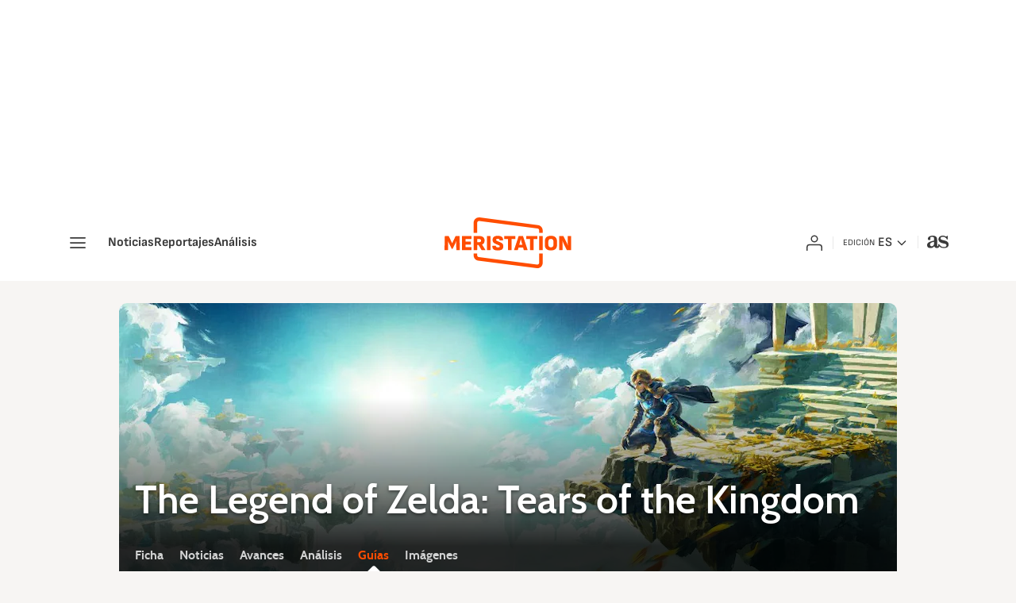

--- FILE ---
content_type: text/html; charset=utf-8
request_url: https://as.com/meristation/guia_pagina/amiibo-compatibles-con-zelda-tears-of-the-kingdom-y-que-recompensas-dan-n/
body_size: 44227
content:
<!DOCTYPE html><html lang="es" prefix="og: http://ogp.me/ns# article: http://ogp.me/ns/article#"><head><meta charSet="UTF-8"/><meta name="viewport" content="width=device-width, initial-scale=1"/><meta property="mrf:sections" content="meristation"/><link href="https://as.com/meristation/guia_pagina/amiibo-compatibles-con-zelda-tears-of-the-kingdom-y-que-recompensas-dan-n/?outputType=amp" rel="amphtml"/><link href="https://as.com/meristation/guia_pagina/amiibo-compatibles-con-zelda-tears-of-the-kingdom-y-que-recompensas-dan-n/" rel="canonical"/><title>amiibo compatibles con Zelda Tears of the Kingdom y qué recompensas dan - Meristation</title><meta name="robots" content="max-snippet:-1, max-image-preview:large, max-video-preview:-1"/><meta name="description" content="Lista completa de amiibo compatibles con The Legend of Zelda: Tears of the Kingdom. Cómo utilizar los amiibo y qué recompensas obtenemos."/><meta property="og:url" content="https://as.com/meristation/guia_pagina/amiibo-compatibles-con-zelda-tears-of-the-kingdom-y-que-recompensas-dan-n/"/><meta property="og:site_name" content="Meristation"/><meta property="og:type" content="article"/><meta property="article:modified_time" content="2023-08-04T20:00:00+02:00"/><meta property="article:published_time" content="2023-08-04T19:58:37+02:00"/><meta property="article:author" content="Rubén Martínez"/><meta property="article:section" content="Página Guía"/><meta property="article:section" content="Meristation"/><meta property="article:section" content="argentina"/><meta property="article:section" content="chile"/><meta property="article:section" content="colombia"/><meta property="article:section" content="mexico"/><meta property="article:section" content="peru"/><meta property="article:section" content="us"/><meta property="article:tag" content="The Legend of Zelda: Tears of the Kingdom"/><meta property="article:tag" content="Nintendo Switch"/><meta property="article:tag" content="Nintendo"/><meta property="og:title" content="amiibo compatibles con Zelda Tears of the Kingdom y qué recompensas dan"/><meta property="og:description" content="Lista completa de amiibo compatibles con The Legend of Zelda: Tears of the Kingdom. Cómo utilizar los amiibo y qué recompensas obtenemos."/><meta property="og:image" content="https://img.asmedia.epimg.net/resizer/v2/JHPBGTYRBJGYDNGYSEGX2TY3QY.jpg?auth=3c072324f608a9f1317353a7e84a45f3712ffd83a192120578d30424a44712bd&amp;width=1472&amp;height=828&amp;smart=true"/><meta property="og:image:width" content="1472"/><meta property="og:image:height" content="828"/><meta property="og:updated_time" content="2023-08-04T20:00:00+02:00"/><meta name="twitter:site" content="@meristation"/><meta name="twitter:card" content="summary_large_image"/><meta name="twitter:creator" content="@meristation"/><meta name="twitter:title" content="amiibo compatibles con Zelda Tears of the Kingdom y qué recompensas dan"/><meta name="twitter:description" content="Lista completa de amiibo compatibles con The Legend of Zelda: Tears of the Kingdom. Cómo utilizar los amiibo y qué recompensas obtenemos."/><meta name="twitter:image" content="https://img.asmedia.epimg.net/resizer/v2/JHPBGTYRBJGYDNGYSEGX2TY3QY.jpg?auth=3c072324f608a9f1317353a7e84a45f3712ffd83a192120578d30424a44712bd&amp;width=644&amp;height=362&amp;smart=true"/><meta property="mrf:secondary_title" content="amiibo compatibles con Zelda Tears of the Kingdom y qué recompensas dan"/><meta property="mrf:tags" content="keyword:The Legend of Zelda: Tears of the Kingdom;keyword:Nintendo Switch;keyword:Nintendo"/><meta property="mrf:sections" content="meristation"/><meta property="mrf:tags" content="sub-section:guia_pagina"/><link rel="alternate" hrefLang="es-ES" href="https://as.com/meristation/guia_pagina/amiibo-compatibles-con-zelda-tears-of-the-kingdom-y-que-recompensas-dan-n/"/><script type="application/ld+json">[{"@context":"https://schema.org/","@type":"BreadcrumbList","itemListElement":[{"@type":"ListItem","item":{"@id":"https://as.com/meristation/","@type":"CollectionPage","name":"Meristation"},"position":1},{"@type":"ListItem","item":{"@id":"https://as.com/meristation/guia_pagina/","@type":"CollectionPage","name":"Página Guía"},"position":2},{"@type":"ListItem","item":{"@id":"https://as.com/meristation/guia_pagina/amiibo-compatibles-con-zelda-tears-of-the-kingdom-y-que-recompensas-dan-n/","@type":"ItemPage","name":"amiibo compatibles con Zelda Tears of the Kingdom y qué recompensas dan"},"position":3}]},{"@context":"https://schema.org/","@type":["NewsArticle"],"headline":"amiibo compatibles con Zelda Tears of the Kingdom y qué recompensas dan","url":"https://as.com/meristation/guia_pagina/amiibo-compatibles-con-zelda-tears-of-the-kingdom-y-que-recompensas-dan-n/","datePublished":"2023-08-04T19:58:37+02:00","dateModified":"2023-08-04T20:00:00+02:00","description":"Lista completa de amiibo compatibles con The Legend of Zelda: Tears of the Kingdom. Cómo utilizar los amiibo y qué recompensas obtenemos.","articleBody":"Los amiibo son compatibles con The Legend of Zelda: Tears of the Kingdom, y usarlos nos dan suculentas recompensas. En esta página de nuestra guía de Tears of the Kingdom os contamos qué amiibos son compatibles, cómo se usan y qué recompensas nos dan. Vamos allá: Aunque cualquier amiibo es compatible con The Legend of Zelda: Tears of the Kingdom, los que son específicamente de la saga Zelda nos dan recompensas fijas mientras que el resto nos da objetos y recompensas aleatorias. Debajo os dejamos la lista de amiibo de la saga The Legend of Zelda que nos dan recompensas únicas en Tears of the Kingdom: Para usar los amiibo en Zelda Tears of the Kingdom debemos seguir los siguientes pasos. Recordad que solo es posible con Joy-Con y el Mando Pro de Nintendo Switch. Pads que no sean oficiales de Nintendo no tendrán lector NFC, por lo que no podremos usar los amiibo. Tened en cuenta que cada amiibo en particular solo se puede usar cada 24 horas. No es posible usar un mismo amiibo hasta que haya pasado este tiempo. No obstante, si tenemos muchos amiibo, ya sean de The Legend of Zelda o no, usarlos puede ser una buena fuente de recursos extra con relativamente poco esfuerzo. Como hemos comentado más arriba, usar cualquier amiibo que no sea específico de la saga Zelda nos da una recompensa aleatoria. No obstante, los amiibo de The Legend of Zelda nos dan recompensas comunes y un cofre del tesoro con una recompensa poco común de una selección limitada. Debajo os dejamos con la lista de recompensas: Como ya sabéis, en nuestra guía de The Legend of Zelda: Tears of the Kingdom os ayudamos con muchos de los aspectos más esenciales del juego como por ejemplo cómo recuperar armas únicas que se han roto o cómo ver el porcentaje de juego completado.","author":[{"@type":"Person","name":"Rubén Martínez","url":"https://as.com/meristation/autor/ruben-martinez-botella/"}],"articleSection":"Página Guía","mainEntityOfPage":{"@type":"WebPage","@id":"https://as.com/meristation/guia_pagina/amiibo-compatibles-con-zelda-tears-of-the-kingdom-y-que-recompensas-dan-n/","name":"amiibo compatibles con Zelda Tears of the Kingdom y qué recompensas dan"},"image":["https://img.asmedia.epimg.net/resizer/v2/JHPBGTYRBJGYDNGYSEGX2TY3QY.jpg?auth=3c072324f608a9f1317353a7e84a45f3712ffd83a192120578d30424a44712bd&width=1472&height=828&smart=true","https://img.asmedia.epimg.net/resizer/v2/JHPBGTYRBJGYDNGYSEGX2TY3QY.jpg?auth=3c072324f608a9f1317353a7e84a45f3712ffd83a192120578d30424a44712bd&width=1472&height=1104&smart=true","https://img.asmedia.epimg.net/resizer/v2/JHPBGTYRBJGYDNGYSEGX2TY3QY.jpg?auth=3c072324f608a9f1317353a7e84a45f3712ffd83a192120578d30424a44712bd&width=1200&height=1200&smart=true"],"publisher":[{"@type":"NewsMediaOrganization","logo":{"@type":"ImageObject","url":"https://static.as.com/dist/resources/images/logos/as/as.svg","height":117,"width":217,"representativeOfPage":true},"name":"Meristation","url":"https://as.com"}],"isAccessibleForFree":true,"associatedMedia":[{"@type":"ImageObject","url":"https://cloudfront-eu-central-1.images.arcpublishing.com/diarioas/3GGFEPO7BJD4JIMEIDAPE7MWCA.jpg","height":3789,"width":2015,"representativeOfPage":true},{"@type":"ImageObject","url":"https://cloudfront-eu-central-1.images.arcpublishing.com/diarioas/LMQ2UMPZOVDEPJUHEUCLHEZTFA.png","height":1080,"width":1920,"representativeOfPage":true},{"@type":"ImageObject","url":"https://cloudfront-eu-central-1.images.arcpublishing.com/diarioas/OJXT7IIVNNHIHMGJ6S67LUKOOI.png","height":1080,"width":1920,"representativeOfPage":true},{"@type":"ImageObject","url":"https://cloudfront-eu-central-1.images.arcpublishing.com/diarioas/SBPCTWM2SFAQBLAAMN765BNGSA.png","height":1080,"width":1920,"representativeOfPage":true}]}]</script><meta name="theme-color" content="#ffffff"/><link rel="icon" type="image/x-icon" href="https://static.as.com/dist/resources/images/meristation/favicon/favicon.ico"/><link rel="icon" sizes="96x96" type="image/png" href="https://static.as.com/dist/resources/images/meristation/favicon/favicon-96x96.png"/><link rel="icon" type="image/svg+xml" href="https://static.as.com/dist/resources/images/meristation/favicon/favicon.svg"/><link rel="mask-icon" type="image/svg+xml" href="https://static.as.com/dist/resources/images/meristation/favicon/safari-pinned-tab.svg" color="#FF4D00"/><link rel="apple-touch-icon" type="image/png" href="https://static.as.com/dist/resources/images/meristation/favicon/apple-touch-icon-180x180.png"/><link rel="manifest" href="/pf/resources/manifests/meristation.webmanifest?d=780"/><link rel="preconnect" href="https://static.as.com"/><link rel="preload" as="image" href="https://img.asmedia.epimg.net/resizer/v2/https%3A%2F%2Fstatic.prisa.com%2Fgamepedia%2Fimagenes%2F2022%2F09%2F14%2Fheader_image%2F945390691663163859.jpg?auth=dc575f83d912a84aa38a9b6f2e66dc3add83a06ccb96bff83e2b9d8e3fd3bc69&amp;width=480&amp;height=250&amp;smart=true" imageSrcSet="https://img.asmedia.epimg.net/resizer/v2/https%3A%2F%2Fstatic.prisa.com%2Fgamepedia%2Fimagenes%2F2022%2F09%2F14%2Fheader_image%2F945390691663163859.jpg?auth=dc575f83d912a84aa38a9b6f2e66dc3add83a06ccb96bff83e2b9d8e3fd3bc69&amp;width=480&amp;height=250&amp;smart=true 480w, https://img.asmedia.epimg.net/resizer/v2/https%3A%2F%2Fstatic.prisa.com%2Fgamepedia%2Fimagenes%2F2022%2F09%2F14%2Fheader_image%2F945390691663163859.jpg?auth=dc575f83d912a84aa38a9b6f2e66dc3add83a06ccb96bff83e2b9d8e3fd3bc69&amp;width=680&amp;height=340&amp;smart=true 680w, https://img.asmedia.epimg.net/resizer/v2/https%3A%2F%2Fstatic.prisa.com%2Fgamepedia%2Fimagenes%2F2022%2F09%2F14%2Fheader_image%2F945390691663163859.jpg?auth=dc575f83d912a84aa38a9b6f2e66dc3add83a06ccb96bff83e2b9d8e3fd3bc69&amp;width=996&amp;height=340&amp;smart=true 996w, https://img.asmedia.epimg.net/resizer/v2/https%3A%2F%2Fstatic.prisa.com%2Fgamepedia%2Fimagenes%2F2022%2F09%2F14%2Fheader_image%2F945390691663163859.jpg?auth=dc575f83d912a84aa38a9b6f2e66dc3add83a06ccb96bff83e2b9d8e3fd3bc69&amp;width=1360&amp;height=680&amp;smart=true 1360w" imageSizes="
    (min-width: 980px) 980px,
    (min-width: 768px) 680px,
    100vw" fetchpriority="high"/><link rel="preload" as="script" fetchpriority="low" href="https://static.prisa.com/dist/subs/pmuser/v2/stable/pmuser.min.js"/><style>html{-webkit-font-smoothing:antialiased;min-width:320px}article,aside,b,body,div,figcaption,figure,h1,h2,header,html,img,li,nav,p,span,strong,time,ul{margin:0;padding:0;border:0;outline:0;font-size:100%;background:#0000}body{font:16px/18px cabin,sans-serif;overflow-x:hidden}article,aside,figcaption,figure,header,main,nav{display:block}[hidden]{display:none}img{display:block;padding:0;margin:0}svg:not(:root){overflow:hidden}ul{padding:0;margin:0;list-style-type:none}h1,h2{margin:0;padding:0;font-weight:400}a{text-decoration:none;outline:0;background-color:#0000;color:inherit}a img{border:none}button{color:inherit;font:inherit;margin:0;outline:0}button{overflow:visible;padding:0;background:0 0;border:0;border-radius:0}button{text-transform:none}button::-moz-focus-inner{border:0;padding:0}p strong{font-weight:600}*,:after,:before{box-sizing:border-box}@font-face{font-family:meri-icons;src:url(https://static.as.com/dist/resources/fonts/meri-icons/meri-icons.woff2) format("woff2"),url(https://static.as.com/dist/resources/fonts/meri-icons/meri-icons.woff) format("woff"),url(https://static.as.com/dist/resources/fonts/meri-icons/meri-icons.ttf) format("truetype");font-weight:400;font-style:normal;font-display:swap}[class*=ai-],[class^=ai-]{font-family:meri-icons;text-transform:none;line-height:1;font-weight:400;-webkit-font-smoothing:antialiased;-moz-osx-font-smoothing:grayscale}.ai-user:before{content:""}.ai-user-ok:before{content:""}.ai-menu:before{content:""}.ai-close:before{content:""}.ai-fb:before{content:""}.ai-tw:before{content:""}.ai-wa:before{content:""}.ai-com:before{content:""}.ai-as:before{content:""}.ai-ar-r:before{content:""}.ai-ar-l:before{content:""}.ai-ar-d:before{content:""}.ai-guide:before{content:""}.ct{padding:0 10px;margin:0 auto;width:100%}.row{margin:0-10px;display:flex;flex:1 1 100%;flex-wrap:wrap}[class*=col-],[class^=col-]{display:flex;flex:1 1 auto;flex-wrap:wrap;place-content:flex-start;position:relative;min-height:1px;padding:0 10px}.col-12{width:100%;max-width:100%}.flex-d-col{flex-flow:column nowrap}.hidden{display:none!important}.btn-s{display:flex;font-size:15px;line-height:20px;font-weight:550;color:#4d4d4d;box-sizing:border-box}.btn-r{position:relative;display:inline-block;flex:0 0 auto;box-sizing:border-box;font-size:16px;color:#212121;line-height:38px;height:40px;border-radius:100px;border:1px solid #cfcfcf;padding:0 15px}.btn-r span+span{margin-left:5px}.btn-r__i{float:left;font-size:28px;color:#212121;line-height:38px}.btn-sld{font:700 14px/35px muli,sans-serif;border-radius:5px;min-width:150px;background-color:#ff4d00;color:#fff;padding:0 10px;border:none;text-align:center}.btn-mm{display:flex;align-items:flex-end;position:absolute;left:0;bottom:0;width:100%;height:100%}.btn-so{display:block;box-sizing:border-box;width:40px;height:40px;color:#fff;text-align:center;border-radius:50%}.btn-so span{position:relative;font-size:28px;line-height:42px}.btn-so.so--fb{background:#1877f2}.btn-so.so--tw{background:#000}.btn-so.so--wa{background:#25d366}.ad{position:relative;width:100%;height:auto}.ad .ad__cnt{position:relative;display:flex;width:100%;margin:0 auto;text-align:center;color:#dfdfdf}[data-adtype=LDB] .ad__cnt>div:before,[data-adtype=MPU] .ad__cnt>div:before{content:"PUBLICIDAD";position:absolute;width:100%;top:-13px;left:50%;height:8px;text-align:center;font:8px sans-serif;color:#b0b0b0;transform:translate(-50%)}[data-adtype=MPU]{padding-top:13px;margin-bottom:20px}[data-adtype=MPU] .ad__cnt{justify-content:center;align-items:flex-start;min-height:600px;max-width:300px}[data-adtype=MPU] .ad__cnt>div{position:sticky;top:80px}[data-adtype=LDB]{flex:1 1 100%;margin-bottom:20px}[data-adtype=LDB] .ad__cnt{min-height:100px;display:flex;align-items:center;justify-content:center}[data-adtype=LDB] .ad__cnt>div:before{top:50%;left:-13px;width:auto;height:auto;writing-mode:vertical-lr;transform:rotate(180deg) translateY(50%)}.ad-wr{display:flex;align-items:center;justify-content:center}.ad-wr--ldb1{background:#333}.ad--ldb1{margin:10px auto}.ad--ldb1:after,.ad--ldb1:before{display:none}[data-adtype=NSTD]{margin-bottom:15px;padding:15px 0;border-bottom:1px solid #ebe5e0}.tpc{position:relative;background:#d93d00;margin:0 auto;padding:5px 10px;width:100%;font-family:cabin,ca-ro,ca-sf,ca-se,ca-li,sans-serif;font-size:13px;text-transform:uppercase;color:#fff}.tpc__tl{display:block;position:relative;white-space:nowrap;color:#212121;margin-right:10px;float:left;height:30px;font:700 13px/32px muli,sans-serif;padding-right:20px}.tpc__tl:before{content:"";position:absolute;top:50%;bottom:50%;right:0;margin-top:-6px;height:12px;font-family:meri-icons;font-size:12px;line-height:12px;font-weight:400;color:#212121}.tpc__tl:before{margin-top:-5px;width:12px}.tpc__li{position:relative;height:30px;overflow:hidden;padding-right:15px}.tpc__li li{margin:0 15px 0 0;display:inline-block}.tpc__li li a{display:block;font-size:13px;line-height:32px;height:30px}.tpc__btn-open{position:absolute;right:0;top:0;height:100%;width:45px;justify-content:center}.tpc .tpc__btn-open{color:#fff}.tpc .ai-ar-d{display:block;font-size:21px;line-height:40px;color:inherit}.tpc-wr{position:relative;background:#d93d00;margin:0 auto 30px;z-index:1}@font-face{font-family:cabin;src:url(https://static.as.com/dist/resources/fonts/cabin/cabin-regular.woff2) format("woff2"),url(https://static.as.com/dist/resources/fonts/cabin/cabin-regular.woff) format("woff"),url(https://static.as.com/dist/resources/fonts/cabin/cabin-regular.ttf) format("truetype");font-weight:500;font-style:normal;font-display:swap}@font-face{font-family:cabin;src:url(https://static.as.com/dist/resources/fonts/cabin/cabin-semibold.woff2) format("woff2"),url(https://static.as.com/dist/resources/fonts/cabin/cabin-semibold.woff) format("woff"),url(https://static.as.com/dist/resources/fonts/cabin/cabin-semibold.ttf) format("truetype");font-weight:600;font-style:normal;font-display:swap}@font-face{font-family:cabin;src:url(https://static.as.com/dist/resources/fonts/cabin/cabin-bold.woff2) format("woff2"),url(https://static.as.com/dist/resources/fonts/cabin/cabin-bold.woff) format("woff"),url(https://static.as.com/dist/resources/fonts/cabin/cabin-bold.ttf) format("truetype");font-weight:700;font-style:normal;font-display:swap}@font-face{font-family:ca-ro;src:local("Roboto");ascent-override:100%;descent-override:25%;size-adjust:96%}@font-face{font-family:ca-sf;src:local("San Francisco");ascent-override:100%;descent-override:25%;size-adjust:96%}@font-face{font-family:ca-se;src:local("Segoe UI");ascent-override:100%;descent-override:25%;size-adjust:96%}@font-face{font-family:ca-li;src:local("Liberation Sans Regular");ascent-override:100%;descent-override:25%;size-adjust:96%}@font-face{font-family:muli;src:url(https://static.as.com/dist/resources/fonts/muli/muli-semibold.woff2) format("woff2"),url(https://static.as.com/dist/resources/fonts/muli/muli-semibold.woff) format("woff"),url(https://static.as.com/dist/resources/fonts/muli/muli-semibold.ttf) format("truetype");font-weight:600;font-style:normal;font-display:swap}@font-face{font-family:muli;src:url(https://static.as.com/dist/resources/fonts/muli/muli-bold.woff2) format("woff2"),url(https://static.as.com/dist/resources/fonts/muli/muli-bold.woff) format("woff"),url(https://static.as.com/dist/resources/fonts/muli/muli-bold.ttf) format("truetype");font-weight:700;font-style:normal;font-display:swap}@font-face{font-family:mu-ro;src:local("Roboto");font-weight:700;ascent-override:100%;descent-override:20%;size-adjust:97%}@font-face{font-family:mu-sf;src:local("San Francisco");font-weight:700;ascent-override:103%;descent-override:20%;size-adjust:100%}@font-face{font-family:mu-li;src:local("Liberation Sans");font-weight:700;ascent-override:94%;descent-override:20%;size-adjust:98.8%}@font-face{font-family:mu-se;src:local("Segoe UI");font-weight:700;ascent-override:97%;descent-override:20%;size-adjust:97,5%}.s{flex:1 1 100%;width:100%;display:flex;position:relative;margin-bottom:15px}.s .mm{flex:0 0 160px;width:160px;position:relative;margin:0 15px 0 0}.s .mm__wr{padding-top:75%}.s .mm__wr>img{position:absolute;height:100.75%;left:50%;top:50%;transform:translate(-50%,-50%)}.s__cnt{display:flex;flex-direction:column;position:relative;width:100%}.s__tl-wr{display:block}.s .ki{position:relative;font:600 14px/18px muli,sans-serif;color:#ff4d00;margin-bottom:5px;padding-left:22px}.s .ki:before{content:"";position:absolute;width:15px;height:4px;border-radius:5px;background:#ff4d00;top:8px;left:0}.s .ki a{color:inherit;display:block}.s__tl{font:600 17px/20px cabin,sans-serif;color:#212121;overflow-wrap:anywhere}.s__tl a{color:inherit}.s__txt{position:relative;margin-bottom:auto}.mm{position:relative}.mm__wr{position:relative;display:block;overflow:hidden;border-radius:5px}.mm__img{width:100%;height:100%;-o-object-fit:cover;object-fit:cover}.mm__cap{padding:10px 10px 0;color:#6a6a6a;font-size:14px;line-height:19px;text-align:left}.mm .mm__au+.mm__src:before{content:"/";margin:0 2px 0 0}.sh-bar{display:flex;position:relative;flex:0 0 auto}.sh-bar .btn-so{margin-left:10px}.sh-bar .btn-so:first-child{margin-left:0}.tabs{position:relative;width:100%}.tabs__nav{display:flex;background-color:#f5f5f5;height:50px;font:15px/50px muli,sans-serif;color:#6a6a6a;position:relative}.tabs__nav button{text-align:center;float:left;flex:1 1 100%;position:relative}.tabs__nav button:before{content:"";position:absolute;left:0;right:0;bottom:-1px;height:4px;background:#ebe5e0;opacity:0}.tabs__nav button.is-active{font-weight:700;color:#212121}.tabs__nav button.is-active:before{opacity:1}.tabs__pin{display:none;position:absolute;left:0;top:47px;height:4px;z-index:1;background-color:#ff4d00}.tabs .tabs__nav+.tabs__pin{display:block}.tabs-wr{display:flex;width:100%;overflow:hidden;border-top:1px solid #ebe5e0}.tabs__slider{display:flex;align-items:flex-start;width:100%}.tabs .tab{overflow:hidden;height:0;flex:1 0 100%}.tabs .tab:first-child{height:auto}.ga__tags{display:flex;flex-wrap:wrap}.ga__tags li{font:700 12px/16px muli,sans-serif;margin-top:2px;margin-right:5px;color:#fff}.ga__tags li a{background-color:#ff4d00;border-radius:5px;display:block;line-height:inherit;height:16px;padding:0 6px}.ga__co{position:relative}.ga__co figure{position:relative;display:flex;align-items:center;justify-content:center;width:140px;height:210px;overflow:hidden;border:1px solid #dfdfdf;background-color:#dfdfdf;border-radius:5px}.ga__co figure img{width:140px;height:auto;-o-object-fit:contain;object-fit:contain}.otl{flex:0 0 auto;width:100%;border-top:1px solid #ebe5e0;padding-top:20px;margin-bottom:20px}.otl__txt{position:relative;display:block;font:600 21px/23px muli,sans-serif;color:#4d4d4d;padding-left:15px;text-transform:uppercase}.otl__txt:before{content:"";position:absolute;left:0;top:50%;width:4px;height:15px;margin-top:-7px;background-color:#ff4d00;border-radius:5px}.hdr{position:sticky;top:0;display:flex;height:60px;color:#fff;z-index:10000000}.hdr__main{display:flex;flex:1 1 auto;align-items:center;position:relative;padding:0 15px 0 20px;background-color:#212121;z-index:2}.hdr__main__logo{display:flex;align-items:center}.hdr__main__logo img{height:auto;width:165px}.hdr__main__logo--as{position:relative;margin-left:10px;padding-left:11px;font-size:33px}.hdr__main__logo--as:before{content:"";position:absolute;top:50%;left:0;width:1px;height:16px;background-color:#4d4d4d;transform:translateY(-50%)}.hdr__main__logo--as .ai-as{width:33px}.hdr__btn-nav{position:absolute;right:0;top:0;height:60px;width:60px;font-size:28px;overflow:hidden}.hdr__btn-nav .ai-menu{display:block;position:relative}.hdr__btn-nav .ai-close{position:absolute;right:-60px;top:0;height:60px;width:60px;font-size:23px;background:#2c2c2c;color:#fff;line-height:60px}.hdr__hitzone{position:fixed;left:0;top:60px;width:100vw;height:calc(100vh - 60px);background-color:#00000080;opacity:0;visibility:hidden}.hdr .ai-close:before{content:""}.hdr{font-family:cabin,ca-ro,ca-sf,ca-se,ca-li,sans-serif}.hdr__nav-inner{max-height:100%}.hdr__tools-wr{display:flex;height:70px}.hdr__tools__btn{display:flex;flex-direction:column;align-items:center;justify-content:center;position:relative;font-size:20px;text-align:center;width:48px;overflow:hidden}.hdr__tools__btn span{line-height:70px}.hdr__tools__btn--app,.hdr__tools__btn--newsl,.hdr__tools__lbl{display:none}.hdr__btn-gclub{position:relative;width:auto;padding:0 10px;display:flex;align-items:center;overflow:hidden}.hdr__btn-gclub__lbl{display:none}.hdr__btn-gclub:before{content:"";position:relative;display:block;width:138px;height:24px;background-image:url(https://static.as.com/dist/resources/images/logos/meristation/logo-gaming-club.svg)}.hdr__eds{display:flex;position:relative}.hdr__login{position:relative}.hdr__login__btn-wr{position:relative;overflow:hidden;height:70px;width:50px}.hdr__login__close,.hdr__login__user{position:relative;display:flex;flex-direction:column;align-items:center;justify-content:center;height:70px;width:50px;color:#fff}.hdr__login__user{font-size:28px;z-index:1}.hdr__login__close{position:absolute;top:0;right:0;opacity:0;font-size:23px;transform:translate(50%)}.hdr__login__panel-wr{position:absolute;overflow:hidden;top:70px;right:0;height:0;width:125px}.hdr__login__panel{position:absolute;top:0;right:0;contain:layout;display:flex;flex-wrap:wrap;justify-content:center;min-width:125px;width:auto;padding:10px;background:#ff4d00;z-index:1;transform:translateY(-100%)}.hdr__login__panel .btn-r{width:100%;font-size:13px;line-height:35px;height:35px;border:none;border-radius:0;text-transform:uppercase;text-align:left;padding:0 8px;color:#212121}.hdr__login__panel .btn-r+.btn-r{border-top:1px solid}.hdr__login:not(.is-active) .hdr__login__panel{visibility:hidden}.hdr__login:not(.is-active) .hdr__login__panel-wr{height:0}.hdr__sht{z-index:99999999}.wdt-loader{flex:1 1 auto}.wdt-loader__cnt{display:none;justify-content:center;align-items:center;position:relative;margin:20px auto 40px;max-width:980px;height:175px;z-index:1}.wdt-loader__cnt.is-loading{display:flex}.wdt-loader__cnt:before{content:"";position:absolute;top:50%;width:100%;left:0;height:1px;border-bottom:1px solid #ebe5e0}.wdt-loader__ani{position:relative;display:inline-block;height:65px;width:65px;text-align:center;background:#fff}.wdt-loader__ani:before{content:"";font:25px/65px meri-icons;color:#333}.wdt-loader__ani:after{content:"";position:absolute;left:0;top:0;width:100%;height:100%;background:url(https://static.as.com/dist/resources/images/ui/loader.svg) center no-repeat;background-size:cover;animation:1s linear infinite rotate-loader}@keyframes rotate-loader{0%{transform:rotate(0)}to{transform:rotate(360deg)}}.wdt-rlss{position:relative;width:100%;display:flex;flex-wrap:wrap}.wdt-rlss .ga{flex:1 1 100%;flex-direction:row-reverse;padding:10px 0;margin-bottom:0;border-bottom:1px solid #ebe5e0}.wdt-rlss .ga__inf{padding-left:10px;padding-right:0;width:calc(100% - 70px);color:#909090}.wdt-rlss .ga__tl{font-size:16px;line-height:20px;color:#4d4d4d;order:1;margin-bottom:0}.wdt-rlss .ga__tags{align-items:flex-end;order:3}.wdt-rlss .ga__tags li{font-family:cabin,sans-serif;font-weight:700;margin-top:0;margin-bottom:0;color:inherit}.wdt-rlss .ga__tags li a{background:0 0;padding:0;height:12px}.wdt-rlss .ga__date{order:4;height:14px;font-size:13px;margin-top:0;margin-left:auto}.wdt-rlss .ga__date:before{line-height:16px}.wdt-rlss .ga__gen{font-size:12px;flex:1 1 100%;order:2;text-transform:none}.wdt-rlss .ga__gen li{padding-top:0;margin-bottom:5px;height:auto}.wdt-rlss .ga__co figure{align-items:flex-start;width:53px;height:60px}.wdt-rlss .ga__co img{width:53px;-o-object-fit:initial;object-fit:initial}.wdt-rlss__btn{margin-top:15px}.art__m-cnt{flex:1 1 100%;position:relative;max-width:100%}.art__bo{font-size:18px;line-height:26px;padding:0 10px}.art__bo>p{color:#4d4d4d;margin-bottom:20px}.art__au{color:#ff4d00;font-size:16px;line-height:20px}.art__au .ai-tw{display:none}.art__au__lk{display:block;position:relative;color:inherit}.art__au__lk-txt{font-family:muli,sans-serif;font-size:14px}.art__au__lk-txt:before{content:"@"}.art__by{display:flex;flex-wrap:wrap;flex:1 1 100%;padding:15px 0;margin:0 0 15px;color:#6a6a6a;border-bottom:1px solid #ebe5e0}.art__by__aux{display:flex;color:#909090;text-align:right}.art__hdl{margin-bottom:15px}.art__hdl__tl{color:#212121;font:600 26px/30px cabin,ca-ro,ca-sf,ca-se,ca-li,sans-serif;margin-bottom:10px}.art__hdl__opn{color:#4d4d4d;font:500 18px/26px cabin,ca-ro,ca-sf,ca-se,ca-li,sans-serif}.art__hdl .ki{position:relative;color:#ff4d00;font:600 16px/20px muli,mu-ro,mu-sf,mu-se,mu-li,sans-serif;margin-bottom:5px}.art__hdl .ki:before{content:"";width:15px;height:4px;border-radius:4px;float:left;background:#ffa000;margin-top:8px;margin-right:10px}.art__hdl .ki a{color:inherit}.art__me{display:flex;align-items:center;flex-wrap:wrap;width:100%;border-top:1px solid #ebe5e0;margin-bottom:20px}.art__me .btn-r{margin-left:auto;font:14px/38px muli,sans-serif;color:#333}.art__me .ai-com{width:30px;text-align:center}.cta-gaclub{position:relative;margin-bottom:20px}.cta-gaclub>a{display:block;position:relative;border-radius:5px;border:1px solid #cfcfcf;overflow:hidden}.cta-gaclub>a:after{content:"";position:absolute;left:calc(196px + 10%);bottom:0;height:243px;width:280px;background:url(https://static.as.com/dist/resources/images/meristation/gaming-club/gaming-club-bg.png) 50% 100% no-repeat;background-size:100%;overflow:hidden}.cta-gaclub__hdr{height:60px;padding:0 15px;display:flex;justify-content:space-between;align-items:center;background-color:#ce0000}.cta-gaclub__hdr .ai-as{font-size:40px;color:#fff}.cta-gaclub__logo{overflow:hidden;text-indent:-200px;width:196px;height:34px;background-image:url(https://static.as.com/dist/resources/images/logos/meristation/logo-gaming-club.svg);background-size:contain}.cta-gaclub__ct{font-size:17px;line-height:24px;color:#4d4d4d;padding:20px}.cta-gaclub__txt{margin-bottom:30px;max-width:196px}.cta-gaclub__tl{font-size:18px;line-height:23px;height:46px;font-weight:700;margin-bottom:10px;color:#212121}.cta-gaclub__tl .cta-gaclub__1000{display:inline-block;height:18px;width:62px;overflow:hidden;text-indent:-100px;margin-bottom:-1px;background:url(https://static.as.com/dist/resources/images/meristation/gaming-club/gaming-club-1000.svg) 50% 100% no-repeat}.cta-gaclub .btn-r{background:#ce0000;border-color:#ce0000;color:#fff;z-index:1;font-weight:600}.spr-by{display:flex;align-items:flex-end;position:relative;margin-bottom:10px;height:30px;width:100%;border-bottom:1px solid #cfcfcf}.art .spr-by{margin:-10px 0 5px;border-bottom:none}.art__m-mm{position:relative;margin:0 0 20px;flex:1 1 100%}.art__m-mm .mm__wr:before{content:"";width:1px;margin-left:-1px;float:left;height:0;padding-top:56.25%}.art__m-mm .mm__wr:after{content:"";display:table;clear:both}.art__m-mm .mm__cap{flex-wrap:wrap;justify-content:flex-end}.s--prom{flex-direction:column}.s--prom .ki{display:none}.s--prom .mm{flex:1 1 100%;width:100%;margin:0 0 15px}.s--prom .mm__wr{padding-top:56.25%}.s--prom .s__tl{font:600 17px/21px cabin,sans-serif;padding:0 10px;color:#444}.s--prom .spr-by{margin-top:0}.ss-prom .s--prom{margin-bottom:0;padding-bottom:0;border-bottom:none}.ga{position:relative;display:flex;margin-bottom:20px}.ga__inf{flex:1 1 calc(100% - 140px);padding-right:20px;display:flex;flex-wrap:wrap;align-content:flex-start}.ga__tl{flex:1 1 100%;font:700 24px/27px cabin,sans-serif,sans-serif;color:#212121;margin-bottom:10px}.ga__tl a{color:inherit}.ga__tags li{margin-bottom:5px}.ga__tags li:last-child{margin-right:10px}.ga__gen{display:flex;flex-wrap:wrap;color:#909090;font:600 13px/20px muli,sans-serif;text-transform:uppercase}.ga__gen li{display:block;height:20px;margin-right:5px;margin-bottom:5px}.ga__gen li:after{content:","}.ga__gen li:last-child{margin-right:0}.ga__gen li:last-child:after{display:none}.ga__date{position:relative;margin-top:20px;font-size:14px;line-height:20px;color:#909090}.ga__date:before{content:"";font:17px meri-icons;float:left;margin-right:5px}.ga__co a{display:block;width:100%;height:100%}.art__hdl .ki{display:none}.art .ga-hdr__nav li a:before{background-color:#fff}.ga-hdr{position:relative;display:flex;flex-direction:column;width:auto;flex:1 1 auto;margin:-15px -10px 20px}.ga-hdr__art{position:relative;height:250px;overflow:hidden;background:#212121}.ga-hdr__art figure{position:relative;width:100%;height:100%}.ga-hdr__art figure:after{content:"";position:absolute;left:0;bottom:0;width:100%;height:100%;background:linear-gradient(to bottom,transparent 35%,rgba(0,0,0,.5) 70%,rgba(0,0,0,.85) 90%)}.ga-hdr__art img{position:relative;height:100%;width:100%;-o-object-fit:cover;object-fit:cover}.ga-hdr__tl{position:absolute;left:0;padding:0 10px;bottom:50px;font:600 32px/36px cabin,sans-serif;color:#fff;text-shadow:0 2px 4px rgba(0,0,0,.5)}.ga-hdr__nav{position:relative;display:block;width:100%;height:35px;margin:-35px 0 0;padding:0 10px;overflow:auto hidden;font:700 16px/25px cabin,sans-serif}.ga-hdr__nav ul{display:flex}.ga-hdr__nav li{position:relative;white-space:nowrap;margin-right:20px;color:#fffc}.ga-hdr__nav li a{position:relative;display:block;height:35px;overflow:hidden}.ga-hdr__nav li a:before{content:"";position:absolute;bottom:-7px;left:50%;z-index:1;margin-left:-7px;width:14px;height:14px;background-color:#f7f5f3;border-radius:3px 0;transform:translateY(100%) rotate(45deg)}.ga-hdr__nav li.is-disabled{display:none}.ga-hdr__nav li.is-active{color:#ff4d00}.ga-hdr__nav li.is-active a:before{transform:translateY(0) rotate(45deg)}.wdt-gui{position:relative;color:#6a6a6a;margin:25px 0}.wdt-gui .otl{position:relative;border-top:none;padding-top:0;margin-bottom:0;display:flex;justify-content:center}.wdt-gui .otl [class*=ai-]{position:absolute;left:10px;top:0;font-size:23px;color:#212121}.wdt-gui .otl>h2{padding-left:43px;padding-right:10px;position:relative;margin:0 auto;background-color:#fff}.wdt-gui .otl:before{content:"";position:absolute;bottom:4px;left:0;right:0;height:4px;background-color:#ff4d00}.wdt-gui>ul{position:relative;padding:29px 15px 15px;margin-top:-4px;border:1px solid #cfcfcf;border-top:none;font-size:16px;line-height:20px;border-radius:0 0 5px 5px}.wdt-gui>ul>li>a:last-child{display:block;margin-bottom:10px}.wdt-gui li{margin-bottom:10px}.wdt-gui .gui__chapter{display:block;margin:0 0 10px;color:#212121;font-weight:700}@font-face{font-family:sofiasans;font-style:normal;font-weight:400;font-display:swap;src:url(https://static.as.com/dist/resources/fonts/sofiasans/sofiasans-400.woff2) format("woff2"),url(https://static.as.com/dist/resources/fonts/sofiasans/sofiasans-400.woff) format("woff")}@font-face{font-family:sofiasans;font-style:italic;font-weight:400;font-display:swap;src:url(https://static.as.com/dist/resources/fonts/sofiasans/sofiasans-400-italic.woff2) format("woff2"),url(https://static.as.com/dist/resources/fonts/sofiasans/sofiasans-400-italic.woff) format("woff")}@font-face{font-family:sofiasans;font-style:normal;font-weight:600;font-display:swap;src:url(https://static.as.com/dist/resources/fonts/sofiasans/sofiasans-600.woff2) format("woff2"),url(https://static.as.com/dist/resources/fonts/sofiasans/sofiasans-600.woff) format("woff")}@font-face{font-family:sofiasans;font-style:normal;font-weight:700;font-display:swap;src:url(https://static.as.com/dist/resources/fonts/sofiasans/sofiasans-700.woff2) format("woff2"),url(https://static.as.com/dist/resources/fonts/sofiasans/sofiasans-700.woff) format("woff")}@font-face{font-family:sofiasans;font-style:normal;font-weight:800;font-display:swap;src:url(https://static.as.com/dist/resources/fonts/sofiasans/sofiasans-800.woff2) format("woff2"),url(https://static.as.com/dist/resources/fonts/sofiasans/sofiasans-800.woff) format("woff")}@font-face{font-family:sofiasans;font-style:italic;font-weight:800;font-display:swap;src:url(https://static.as.com/dist/resources/fonts/sofiasans/sofiasans-800-italic.woff2) format("woff2"),url(https://static.as.com/dist/resources/fonts/sofiasans/sofiasans-800-italic.woff) format("woff")}@font-face{font-family:sofiasans;font-style:normal;font-weight:900;font-display:swap;src:url(https://static.as.com/dist/resources/fonts/sofiasans/sofiasans-900.woff2) format("woff2"),url(https://static.as.com/dist/resources/fonts/sofiasans/sofiasans-900.woff) format("woff")}:focus-visible{outline:inherit solid 2px}.ai{position:relative}.ai svg{width:100%;height:auto;fill:#fff}.ai-ar-d-b svg{transform:rotate(90deg)}.ai-ar-l svg{transform:rotate(180deg)}.mo{position:fixed;inset:0;z-index:99999999;display:none}.mo:before{content:"";position:absolute;inset:0;background-color:#151a4780}.mo_w{position:relative;display:flex;justify-content:center;align-items:center;height:100%;width:100%;padding:1.25rem;box-sizing:border-box}.mo_b{position:relative;z-index:1}.mo_hz{position:absolute;inset:0;z-index:0}.mo_btn-close{position:absolute;background:0 0;border:none;padding:0;inset:1.25rem 1.25rem auto auto;width:1.5rem;height:1.5rem;flex:0 0 auto;z-index:2}.mo_btn-close .ai{display:block;width:100%;height:100%}.mo-user .mo_btn-close{width:2rem;height:2rem;inset:1rem 1rem auto auto}.mo-user .mo_btn-close .ai svg{fill:#222}.mo-user .mo_w{padding:0}.mo-user_b{display:flex;flex-direction:column;box-sizing:border-box;padding:3rem 2rem 2rem;background-color:#f5f5fa}.mo-user_t{display:block;font:800 1.5rem/1.75rem sofiasans,sans-serif;color:#222;margin:0 0 2rem;text-align:center}.mo-user_i{border-radius:50%;overflow:hidden;height:5rem;width:5rem;margin:0 auto .5rem}.mo-user_i img{width:100%;height:100%;-o-object-fit:cover;object-fit:cover}.mo-user_l{display:flex;flex-direction:column;gap:1.5rem;text-align:center;font:400 1.125rem/1.25rem sofiasans,sans-serif}.mo-user_l button{color:#d93d00;text-decoration:none}.mo-user_l button{padding:0;margin:0;background:0 0;border:none}.mo-user_l .mo-user_btn{background-color:#d93d00;color:#fff;padding:.75rem 1.5rem;border-radius:.5rem}.w_eds_li{display:flex;flex-wrap:wrap;gap:.625rem 1rem;list-style:none;padding:0;margin:0;font:400 1rem/1.25rem sofiasans,sans-serif}.w_eds_li a{min-width:120px;display:flex;align-items:center;text-decoration:none;color:inherit}.w_eds_flag{position:relative;width:1rem;height:1rem;overflow:hidden;border-radius:50%;border:.0625rem solid #fff;outline:#c9c9c9 solid .0625rem;margin-right:.5rem}.w_eds_flag img{position:relative;left:50%;height:1rem;aspect-ratio:29/18;transform:translate(-50%)}.w_sb{display:flex;align-items:center;gap:.375rem}.w_sb_bt{display:inline-flex;justify-content:center;align-items:center;border-radius:.5rem;border:.125rem solid #c9c9c9;width:2.25rem;height:2.25rem;text-decoration:none;box-sizing:border-box}.w_sb .ai{height:1.75rem;width:1.75rem}.w_sb .ai svg{fill:#3a3a3a}.tpc,.tpc-wr{background:#ffa000}.tpc-wr{margin-top:-1.25rem}.mh{position:relative}.mh_wr{position:relative;min-height:3rem;padding:1rem 0;background-color:#fff}.mh_c{position:relative;margin:0 auto;display:flex;align-items:center;height:3rem;color:#3a3a3a;font:400 1rem/1rem sofiasans,sans-serif;padding:0 1rem;z-index:10000010}.mh_c a{text-decoration:none;color:inherit}.mh_c .ai svg{fill:#3a3a3a}.mh_c:before{content:"";position:absolute;top:0;left:0;width:100vw;height:100%;margin:0 calc(50% - 50vw);background-color:#fff;z-index:-1}.mh_c:after{content:"";position:absolute;inset:auto 1.25rem -1rem;border-bottom:1px solid #e9e9e9}.mh_hb{display:flex;align-items:center;position:relative;margin:0 auto 0 0;padding:0;color:#fff;background:0 0;border:0}.mh_hb .ai{height:1.75rem;width:1.75rem}.mh_nav{display:none}.mh_logo{position:absolute;left:50%;transform:translate(-50%)}.mh_logo .ai{display:block;width:7.5rem;height:3rem}.mh_to{position:relative;display:flex;align-items:center;background-color:#fff}.mh_xt{position:relative;margin-left:1.5rem}.mh_xt:after{content:"";position:absolute;top:0;left:-.75rem;height:1rem;width:1px;background-color:#e9e9e9}.mh_xt_l{display:flex;align-items:center;flex:0 0 auto;height:100%}.mh_xt_l .ai{height:auto;width:1.75rem}.mh_u{position:relative;display:flex;align-items:center;min-width:1.25rem}.mh_u .ai{display:flex;height:1.5rem;width:1.5rem}.mh_u_i{position:relative;display:flex;align-items:center}.mh_u_long{display:none;font-weight:700}.mh_u_short{text-transform:uppercase;font-weight:700}.mh_u_m{display:flex;position:absolute;top:22px;right:-6px;flex-direction:column;gap:.75rem;padding:1rem;background:#f5f5fa;border-radius:.25rem 0 .25rem .25rem;visibility:hidden}.mh_u_btn-close{position:absolute;top:-28px;right:-1px;padding:.25rem;background:#f5f5fa;border-radius:.25rem .25rem 0 0}.mh_u_btn-close .ai{display:block;height:1.3125rem;width:1.3125rem}.mh_u_btn-close .ai svg{fill:#222}.mh_u_btn{font:600 1rem/1.125rem sofiasans,sans-serif;text-align:center;background-color:#d93d00;padding:.5rem 1.25rem;border-radius:.25rem}.mh_u a.mh_u_btn{color:#fff}.mh_ed{display:none;position:relative;background-color:#fff}.mh_ed_m{visibility:hidden}.mh--is-fixed .mh_c{position:fixed;inset:0 0 auto;min-height:3.5rem;z-index:10000010}.mh--is-fixed .mh_c:before{box-shadow:0 0 6px #0000002e}.mh--is-fixed .mh_c:after{visibility:hidden}.mh--is-fixed .mh_logo .ai{height:36px;width:90px}.msh{position:fixed;top:0;left:0;width:100%;height:100%;z-index:99999999;overflow:hidden;visibility:hidden}.msh_c{position:relative;width:300vw;height:100%;overflow:hidden auto;display:flex;flex-direction:column;align-items:flex-start;z-index:1}.msh_c:before{content:"";position:fixed;top:0;left:0;width:100%;height:100%;background:#f5f5fa;z-index:-1}.msh_c nav{width:100%}.msh_c a{text-decoration:none;color:inherit}.msh_btn-close{position:relative;margin:0 auto 0 0;padding:1.25rem;max-width:100vw;font-size:1.5rem;background:0 0;border:none}.msh_btn-close .ai{display:block;width:24px;height:24px}.msh_btn-close .ai svg{fill:#222}.msh_s{position:relative;padding:1.25rem 0;margin:0 1.25rem;border-top:.0625rem solid #c9c9c9;color:#3a3a3a;font:400 1rem/1.25rem sofiasans,sans-serif;width:100%;max-width:calc(100vw - 2.5rem)}.msh_s_t{display:block;font-weight:600;color:#d93d00;margin-bottom:.5rem}.msh_s strong,.msh_s--t li{font-weight:600}.msh_li{font-weight:400;list-style:none;padding:0;margin:0}.msh_li a{display:flex;align-items:center;margin-bottom:.75rem}.msh_li .ai{display:block;width:1rem;height:1.125rem}.msh_li .ai-ar-r svg{fill:#3a3a3a}.msh_li li:last-child>a{margin-bottom:0}.msh_li .msh_li--1,.msh_li .msh_li--2{position:relative}.msh_li:only-child>a{margin-bottom:0}.msh_s-topics .msh_li{display:flex;align-items:center;flex-wrap:wrap;gap:.5rem;font-size:.875rem;line-height:1rem;font-weight:400;color:#3a3a3a}.msh_s-topics .msh_li a{margin-bottom:0}.msh .w_sb{gap:.75rem}.msh .w_sb_bt{width:2.25rem;height:2.25rem}.msh .w_eds_li a{min-width:5.5rem}.msh .msh_li_ar{position:absolute;top:0;right:0}.msh_sm{background-color:#f5f5fa;position:fixed;top:0;left:0;width:100%}.msh_btn-back{display:flex;align-items:center;margin:0 auto 0 0;padding:1.25rem;background:0 0;border:none;line-height:1.5rem}.msh_btn-back .ai{display:block;height:1.5rem;width:1.5rem;margin-right:8px}.msh_btn-back .ai svg{fill:#222}.sh{position:relative;margin:0 auto;max-width:1152px}.sh_c{position:relative;display:grid;grid-template-columns:1fr auto;background-color:#fff;padding:0}.sh_t{display:flex;align-items:center;justify-content:center;margin:0;min-height:52px;padding:0 1.25rem}.sh_t_e{display:flex;align-items:center}.sh_t_l{position:relative;font:700 1.25rem sofiasans,sans-serif;color:#3a3a3a;text-transform:uppercase;text-decoration:none;height:100%;display:flex;align-items:center}.sh--no-nav .sh_t .ai-ar-r,.sh_t_l .ai{display:none}.sh_m{grid-column:1/3;overflow-x:scroll;display:flex;margin:0 auto;max-width:100%;padding:.25rem 0 1rem}.sh_m_i{font:400 .875rem/1rem sofiasans,sans-serif;padding:.25rem .75rem;color:#3a3a3a;background-color:#f5f5fa;border-radius:.5rem;flex:0 0 auto;text-decoration:none;margin-left:.5rem}.sh_m_i:first-child{margin-left:1.25rem}.sh_m_i:last-child{margin-right:1.25rem}.sh_m_i.is-selected{background-color:#d8daee}.sh_m_trk{display:flex;flex:0 0 auto}.sh .ad-nstd{grid-row:1/2;grid-column:2/3;display:flex;align-items:center;justify-content:flex-end}.mh .ai:before,.mo .ai:before,.msh .ai:before,.sh .ai:before{display:none}.mh{display:block}.mh_wr,.msh_sm{box-sizing:content-box}.sh .sh_c:after{display:none}.sh .sh_m:after{content:"";position:absolute;left:20px;right:20px;top:0;height:1px;background:#e9e9e9}.mha-wr{margin-bottom:1.25rem}.sh .ad-nstd{margin:0;padding:0;border:none;width:auto}.sh .ad-nstd:after,.sh .ad-nstd:before{display:none}._hidden{display:none!important}.ad-ldb-1{position:relative;display:flex;justify-content:center;align-items:center;min-height:100px}.mha-wr{position:relative}.mha-wr .ad-ldb-1{max-width:100%;margin:0;padding:0;background:#fff;z-index:10000015}.mha-wr .ad-ldb-1>div{max-width:320px}.ldb--is-fixed .ad-ldb-1{position:sticky;top:0}.ad-ldb-1>div{top:0}@media (min-width:768px) and (max-width:979px){.ct{max-width:680px}.hidden-sm{display:none!important}.tpc{max-width:768px}.art__hdl__tl{font-size:40px;line-height:45px}.art__me{margin-bottom:25px}.cta-gaclub{padding-top:20px;margin:20px 0 0;border-top:1px solid #ebe5e0}.cta-gaclub>a:after{bottom:-13px;left:calc(196px + 15%);height:220px}.cta-gaclub__ct{display:flex;justify-content:space-between;align-items:center;padding-bottom:25px}.cta-gaclub__tl{max-width:210px}.cta-gaclub__txt{max-width:268px;margin-bottom:0}[data-adtype=MPU]{width:auto;margin:20px 0 0;padding-top:33px;padding-bottom:20px;border-top:1px solid #ebe5e0;border-bottom:1px solid #ebe5e0}.art aside.col-md-4 .ad:last-child{margin-bottom:-20px;border-bottom:none}.art aside.col-md-4 .ad:last-child .ad__cnt>div{position:sticky;top:80px}.s--prom{flex-direction:row}.s--prom .mm{flex:0 0 232px;width:232px;margin:0 15px 0 0}.s--prom .s__tl{font-size:22px;line-height:26px}}@media (min-width:768px){[data-adtype=LDB]{max-width:738px}[data-adtype=LDB]:before{height:100%}[data-adtype=LDB] .ad__cnt{min-height:90px}[data-adtype=MPU] .ad__cnt>div{top:90px}.tpc{max-width:980px;padding:5px 20px}.mm{margin-left:auto;margin-right:auto}.wdt-loader__ani{background:#f7f5f3}body{background-color:#f7f5f3}.art.ct{padding:20px;margin-bottom:0;background-color:#fff;border-radius:10px 10px 0 0}.art__bo{font-size:17px;line-height:25px;padding:0}.art__au__lk{display:inline-block;padding-left:15px}.art__au__lk:after{content:"-";position:absolute;left:4px;display:inline-block;color:#909090}.art__by{flex:1 1 auto;margin:0 0 0 auto;padding:0;border:none;font-size:17px;line-height:20px;align-items:baseline}.art__by__aux{flex:1 1 100%}.art__by__date-lbl{display:inline-block}.art__hdl{margin-bottom:20px}.art__hdl__tl{margin:0 0 15px}.art__hdl__opn{font-size:20px}.art__hdl .ki{margin-top:-5px;margin-bottom:10px}.art__me{flex-wrap:nowrap;padding-top:20px}.art__me .btn-r{margin-left:10px}.art .spr-by{margin:-20px 0 0}.art__m-mm{margin:0 0 25px}.ga__tl{font-size:28px;line-height:31px}.art__hdl__tl{font-size:40px;line-height:45px;margin-bottom:20px}.art .ga-hdr{margin-bottom:30px}.ga-hdr{margin:-20px -20px 20px}.ga-hdr__art{border-radius:10px 10px 0 0}.ga-hdr__nav,.ga-hdr__tl{padding:0 20px}.wdt-gui>ul{-moz-column-count:2;column-count:2;-moz-column-gap:30px;column-gap:30px;padding-bottom:10px}.wdt-gui>ul:before{content:"";position:absolute;left:50%;top:25px;bottom:20px;width:1px;background:#ebe5e0}.wdt-gui>ul li{display:inline-block;width:100%}.tpc-wr{margin-top:-1.75rem}.mha-wr{margin-bottom:1.75rem}.mha-wr .ad-ldb-1{min-height:250px}.mha-wr .ad-ldb-1>div{max-width:768px}}@media (min-width:768px) and (max-width:999.98px){._hidden-md{display:none!important}.sh .ad-nstd{position:absolute;top:0;right:0}}@media (min-width:768px) and (max-width:999px){._hidden-md{display:none!important}}@media (min-width:980px){.ct{max-width:980px}.col-md-8{width:66.57%;max-width:66.67%}.col-md-4{width:33.23%;max-width:33.33%}.hidden-md{display:none!important}.ad--ldb1{min-height:250px;display:flex;align-items:center}.ad--ldb1 .ad__cnt{position:sticky;top:77px}[data-adtype=MPU]:last-child{position:sticky;top:77px}[data-adtype=MPU]:first-child{margin-top:-13px}[data-adtype=MPU]:first-child .ad__cnt>div{top:90px}[data-adtype=LDB]{max-width:992px}.hdr{height:70px;background-color:#212121}.hdr__main{flex:0 0 auto}.hdr__btn-nav{display:none}.hdr__hitzone{background:0 0}.hdr__nav-wr{flex:1 1 auto}.hdr__nav-inner{display:flex}.hdr__nav-load{display:none}.hdr__nav{position:relative;height:70px;flex:1 1 auto;display:flex;flex-wrap:wrap;justify-content:center;overflow:hidden;z-index:2}.hdr__nav a{position:relative;display:block;font-size:13px;height:70px;line-height:70px;text-transform:uppercase;padding:2px 15px}.hdr__nav a:not([data-subnav=none]):after{content:"";font:12px meri-icons;margin-left:5px}.hdr__tools{position:relative;z-index:2;background:#212121}.hdr__tools__btn--newsl{order:1}.hdr__tools__btn--app,.hdr__tools__btn--login,.hdr__tools__btn--register{display:none}.hdr__tools .hdr__login{order:2}.hdr__btn-gclub{flex:0 0 158px}.hdr__eds{position:relative;z-index:2;width:70px;flex:0 0 70px;overflow:hidden;background:#212121}.hdr__eds__lbl{position:relative;display:flex;flex-wrap:wrap;justify-content:flex-end;width:70px;overflow:hidden;padding:20px 15px 0;text-transform:uppercase}.hdr__eds__tl{flex:1 1 100%;font-size:11px;line-height:14px;color:#cfcfcf}.hdr__eds__select{font-size:13px}.hdr__eds__close{position:absolute;left:100%;top:0;height:70px;width:100%;background:#ff4d00;color:#212121;transform:translate(0)}.hdr__eds .ai-close{line-height:70px;font-size:23px}.hdr__eds .ai-ar-d{font-size:12px;line-height:16px;margin-left:5px}.hdr__eds .hdr__eds__lbl--xs{display:none}.hdr__eds__overlay{display:flex;flex-direction:column;visibility:hidden;position:absolute;right:0;top:70px;min-width:120px;padding:10px;background:#ff4d00;box-shadow:0 1px 1px #00000080}.hdr__ed{height:35px;font-size:13px;line-height:35px;text-align:left;padding:0 8px;text-transform:uppercase;color:#212121}.hdr__login__panel{box-shadow:0 1px 1px #00000080}.hdr__sht{position:absolute;top:70px;left:0;width:100%;max-height:calc(100vh - 70px);overflow-y:auto;background:#ff4d00;box-shadow:0 1px 1px #00000080;visibility:hidden;opacity:0}.hdr__sht__back{display:none}.hdr__sht__inner{padding:15px 0}.hdr__sht__subnav{overflow:hidden;z-index:2;max-height:0}.hdr__sht__li{-moz-column-width:230px;column-width:230px;-moz-column-gap:20px;column-gap:20px;max-width:980px;margin:0 auto;font-size:13px;line-height:35px;text-transform:uppercase;color:#212121;text-decoration:none}.hdr__sht__li .hdr__sht__tl{display:inline-block;position:relative;width:100%}.hdr__sht__li>li{position:relative;display:inline-block;width:100%;height:auto}.hdr__sht__li>li:first-child:after{display:none}.hdr__sht__li>li:after{content:"";position:absolute;top:-1px;left:0;right:0;height:1px;background-color:#db8b05}.hdr__sht__li>li a{padding:0 8px;line-height:35px;display:block}.hdr__sht__li>li ul{display:flex;flex-wrap:wrap}.hdr__sht__li>li ul li{position:relative}.hdr__sht__li>li ul li a{text-transform:initial;line-height:15px;padding:5px 8px}.wdt-rlss .ga__date{margin-right:5px}.wdt-rlss{padding-bottom:20px;border-bottom:1px solid #ebe5e0;margin-bottom:7px}.art__hdl__tl{font-size:50px;line-height:54px}.art__me{margin-bottom:30px}main>article .art__me{margin-bottom:25px}.cta-gaclub>a:after{left:210px}aside.col-md-4 [data-adtype=MPU]:last-child .ad__cnt{min-height:auto}.ss-prom{padding-top:20px;margin-bottom:7px;padding-bottom:20px;border-top:1px solid #ebe5e0;border-bottom:1px solid #ebe5e0}.s--prom .s__tl{font-size:18px;line-height:20px}.s--prom .mm__wr{border-radius:5px 5px 0 0}.art__hdl__tl{font-size:40px;line-height:45px}.ga-hdr__art{height:340px}.ga-hdr__tl{font-size:50px;line-height:54px;bottom:65px}.hdr__eds__close,.hdr__eds__overlay,.hdr__login__panel,.hdr__sht{background:#ffa000}}@media (min-width:1000px){.mo_btn-close{inset:1.25rem 1.25rem auto auto;width:2.25rem;height:2.25rem}.mo-user .mo_btn-close{inset:.3125rem .3125rem auto auto}.mo-user .mo_w{align-items:flex-start;justify-content:flex-end}.mo-user .mo_b{width:240px}.w_eds_li{gap:.5rem 1rem}.mh_wr{min-height:4rem;padding:1.5rem 0 1rem}.mh_c{max-width:1152px;min-height:4rem;padding:0 1.25rem;z-index:10000000}.mh_hb{margin:0 1.5rem 0 0}.mh_nav{display:flex;gap:1.5rem;margin-right:auto;font-weight:700;background-color:#fff}.mh_logo .ai{width:10rem;height:4rem}.mh_to{position:relative;display:flex;align-items:center;margin:0 1.5rem 0 auto}.mh_to:after{content:"";position:absolute;right:-.75rem;height:1rem;width:1px;background-color:#e9e9e9}.mh_u{font-weight:700;margin-left:2rem}.mh_u:before{content:"";position:absolute;left:-1rem;height:1rem;width:.0625rem;background-color:#f28d8d}.mh_u:first-child{margin-left:0}.mh_u:first-child:before{display:none}.mh_u_short{display:none}.mh_u_long{display:block;margin:0 0 0 .5rem;max-width:120px;text-overflow:ellipsis;overflow:hidden;white-space:nowrap}.mh_ed{display:block}.mh_ed_btn{display:flex;align-items:center}.mh_ed_btn .ai{display:block;width:1rem;height:1rem;margin-left:.25rem}.mh_ed_lbl{font-size:.6875rem;text-transform:uppercase;margin-right:.25rem}.mh_ed_sel{position:relative;display:flex;align-items:center;font-weight:600;text-transform:uppercase}.mh_ed_m{display:flex;flex-direction:column;position:absolute;top:-.625rem;right:-.625rem;padding:0 1rem 1rem;border-radius:.25rem;background-color:#f5f5fa}.mh_ed_m_btn-close{position:absolute;top:.5rem;right:.5rem}.mh_ed_m_btn-close .ai{display:block;height:1.3125rem;width:1.3125rem}.mh_ed_m_btn-close .ai svg{fill:#222}.mh_ed_m_t{position:relative;font-family:sofiasans,sans-serif;font-size:1rem;line-height:1.25rem;font-weight:600;color:#3a3a3a;margin:0 0 1rem;padding:.625rem 0}.mh_ed_m_t:after{content:"";position:absolute;bottom:0;left:-.5rem;right:-.5rem;background-color:#e9e9e9;height:.0625rem}.mh_ed .w_eds_li{gap:.75rem;color:#3a3a3a}.msh_c{overflow-x:hidden;width:calc(105% + 22.5rem)}.msh_c:before{width:22.5rem;z-index:0}.msh_c nav{width:22.5rem}.msh_hz{position:fixed;inset:0;background:#151a4780;z-index:-1}.msh_btn-close{margin-left:18.5rem;margin-right:0}.msh_s{max-width:20rem}.msh_s--t{border-top:none;border-bottom:.0625rem solid #c9c9c9}.msh_s-topics .msh_li{gap:.5rem .75rem}.msh_li .msh_li--1:before{content:"";position:absolute;right:-35px;top:0;transform:translateY(5px) rotate(45deg);width:.75rem;height:.75rem;background:#f5f5fa;visibility:hidden}.msh_li .msh_li--1 .msh_sm--1{margin:8px 0}.msh_li .msh_li--1 .msh_sm--1 .msh_s--t+.msh_s{border-top:none}.msh_li .msh_li--1 .msh_sm--1:after{content:"";position:fixed;height:200%;width:335px;top:0;left:320px;z-index:-1}.msh_li .msh_li--1 li .ai-ar-r{transform:rotate(90deg)}.msh_li .msh_li--1 li .msh_s{border:none;padding:0}.msh_li .msh_li--1 li .msh_sm{position:relative;top:auto;left:auto;padding-left:0;width:100%;margin:.5rem 0}.msh_li .msh_li--1 li .msh_sm_wr:before{display:none}.msh_li .msh_li--2{position:relative}.msh_li .msh_li--2 .msh_s--t+.msh_s{margin-top:.75rem}.msh_sm{display:none;position:absolute;left:20rem;width:22.5rem;padding-left:1.75rem;background:0 0;overflow:hidden}.msh_sm_wr{position:relative;max-height:calc(100vh - 1rem);width:calc(100% + 30px);overflow:hidden auto}.msh_sm--1:before{content:"";position:absolute;top:0;bottom:0;width:22.5rem;background-color:#f5f5fa;border-radius:.5rem}.msh_btn-back{display:none}.sh{position:relative;display:flex;align-items:center;justify-content:space-between;padding:0 1.25rem}.sh:before{content:"";position:absolute;left:0;top:0;width:100vw;height:100%;margin:0 calc(50% - 50vw);background-color:#fff;z-index:-1}.sh_c{grid-template-columns:auto 1fr auto;flex:1 1 100%}.sh_c:after{display:none}.sh_t{padding:0}.sh_t_l{font-size:1.375rem}.sh_t_l .ai{display:flex;float:right;height:1rem;width:1rem;margin:0 0 0 .25rem}.sh_t_l .ai svg{fill:#3a3a3a}.sh.sh--no-nav .sh_t{grid-column:span 3}.sh.sh--no-nav .sh_t .ai-ar-r{display:none}.sh.sh--no-nav .ad-nstd-1{position:absolute;inset:0 0 auto auto}.sh_m{grid-column:auto;align-items:center;padding:0;box-sizing:border-box;margin:0;overflow:hidden}.sh_m_i{margin-left:1rem}.sh_m_i:first-child{margin-left:1rem}.sh_m_i:last-child{margin-right:0}.sh .ad-nstd{grid-row:auto;grid-column:auto;margin:0}.sh .sh_m{margin-bottom:0}.sh .sh_m:after{display:none}.mha-wr .ad-ldb-1>div{max-width:1200px}}@media (max-width:767px){.hidden-xs{display:none!important}[data-adtype=LDB],[data-adtype=MPU]{margin-bottom:15px;padding-bottom:15px;border-bottom:none}[data-adtype=LDB]:before,[data-adtype=MPU]:before{content:"";position:absolute;left:-10px;right:-10px;top:0;height:1px;background:#ebe5e0}[data-adtype=LDB]:after,[data-adtype=MPU]:after{content:"";position:absolute;left:-10px;right:-10px;bottom:0;height:1px;background:#ebe5e0}[data-adtype=MPU]{padding-top:30px}[data-adtype=LDB]{min-width:320px;width:auto;margin-left:-10px;margin-right:-10px}[data-adtype=LDB]:after,[data-adtype=LDB]:before{left:0;right:0}[data-adtype=LDB] .ad__cnt{max-width:320px}.ad--ldb1{padding-bottom:0;margin:10px auto}.tpc-wr{margin-bottom:15px}.tpc{padding-right:0;height:40px;overflow:hidden}.tpc__tl{display:none}.tpc__li{width:100%;display:flex;overflow-x:auto;scroll-snap-type:x mandatory}.tpc__li li{flex:0 0 auto;scroll-snap-align:start}.tpc__li li:last-child{margin-right:0}.tpc__btn-open{display:none}.s{padding-bottom:15px;border-bottom:1px solid #ebe5e0}.sh-bar{flex:1 0 auto}.wdt-rlss .ga{margin:0 10px}.wdt-rlss{position:relative;margin-top:10px;padding-bottom:15px}.wdt-rlss:before{content:"";position:absolute;top:-9px;left:-10px;right:-10px;height:10px;background-color:#f7f5f3;border-top:1px solid #ebe5e0;border-bottom:1px solid #ebe5e0}.wdt-rlss .tabs{width:calc(100% + 20px);margin-left:-10px;margin-right:-10px}.art__by{flex-wrap:nowrap}.art__by__aux{margin-left:auto}.art__au{min-width:135px}.cta-gaclub{position:relative;padding-top:20px;margin:14px 0 5px}.cta-gaclub:before{content:"";position:absolute;top:-9px;left:-10px;right:-10px;height:10px;background-color:#f7f5f3;border-top:1px solid #ebe5e0;border-bottom:1px solid #ebe5e0}[data-adtype=MPU]{width:auto;margin:15px -10px -16px;background-color:#f7f5f3}[data-adtype=MPU]:after,[data-adtype=MPU]:before{left:0;right:0}[data-adtype=LDB]:not(.ad--ldb1){padding-top:15px;margin-top:15px}aside [data-adtype=MPU]:last-child{margin-bottom:-1px}.art__m-mm{margin:0-10px 20px}.art__m-mm .mm__wr{border-radius:0}.ss-prom{position:relative;padding-top:20px;margin:14px 0 15px}.ss-prom:before{content:"";position:absolute;top:-9px;left:-10px;right:-10px;height:10px;background-color:#f7f5f3;border-top:1px solid #ebe5e0;border-bottom:1px solid #ebe5e0}.s--prom .mm__wr{border-radius:5px 5px 0 0}.art .art__bo+.wdt-gui{padding-top:5px;margin-bottom:0}.ga-hdr__nav ul:last-child{margin-right:10px}.ga-hdr__nav ul:after{content:"";flex:0 0 1px;width:1px;margin-left:-1px}.wdt-gui>ul{display:flex;flex-direction:column}.wdt-gui>ul>li:last-child{margin-bottom:0}._hidden-xs{display:none!important}.mha-wr .ad-ldb-1:after,.mha-wr .ad-ldb-1:before{display:none}}@media (hover:hover){.btn-so.so--wa{display:none}}@media (max-width:979px){.hdr__main{height:60px}.hdr__nav-wr{display:none;position:relative;background-color:#212121;scroll-behavior:smooth;height:calc(100% - 60px);max-width:360px;width:100%;overflow:hidden;z-index:1}.hdr__nav{font-size:16px;color:#fff;text-transform:uppercase;padding:10px 0}.hdr__nav a{position:relative;display:block;line-height:50px;height:50px;padding-left:20px}.hdr__nav [data-subnav]:after{content:"";position:absolute;right:25px;top:0;font-family:meri-icons;font-size:13px}.hdr__nav [data-subnav*=none]:after{display:none}.hdr__nav-inner{overflow-y:auto;padding-top:65px}.hdr__nav-load{display:none;height:100%;justify-content:center;align-items:center}.hdr__nav-load .wdt-loader__cnt .wdt-loader__ani{background:0 0}.hdr__nav-load .wdt-loader__cnt .wdt-loader__ani:before{color:#ddd}.hdr__nav-load .wdt-loader__cnt:before{display:none}.hdr__tools-wr{position:absolute;top:0;height:65px;width:100%;background-color:#2c2c2c;color:#ff4d00}.hdr__tools__btn{flex:0 0 auto;width:auto;margin-right:20px}.hdr__tools__btn span{line-height:1}.hdr__tools__btn--login{order:1;margin-left:86px;overflow:visible}.hdr__tools__btn--login:before{content:"";position:absolute;left:-20px;top:16px;bottom:16px;width:1px;background:#4d4d4d}.hdr__tools__btn--register{order:2}.hdr__tools__btn .ai-login,.hdr__tools__btn--app,.hdr__tools__btn--newsl{display:none}.hdr__tools__btn [class*=ai-]{font-size:30px;color:#fff;position:absolute;left:-66px}.hdr__tools__lbl{display:block;font-size:15px}.hdr__btn-gclub{height:50px;margin-bottom:15px;margin-top:-10px;padding-left:20px}.hdr__eds{width:100%;padding-left:20px}.hdr__eds .hdr__eds__lbl--xs{text-transform:uppercase;font-size:14px;color:#999;margin-bottom:10px}.hdr__eds .ai-ed,.hdr__eds__close,.hdr__eds__lbl{display:none}.hdr__eds__overlay{position:relative;display:flex;gap:0 20px;flex-wrap:wrap;padding:0 20px}.hdr__eds__overlay:before{content:"";position:absolute;top:0;left:20px;right:20px;height:1px;background:#6a6a6a}.hdr__ed{position:relative;display:block;font-size:16px;line-height:50px;text-transform:uppercase;color:#fff}.hdr__login{display:none}.hdr__sht__inner{position:absolute;top:0;left:100%;height:100%;width:200%}.hdr__sht__subnav{display:none;position:initial}.hdr__sht__back{display:flex;align-items:center}.hdr__sht__btn-back{display:flex;align-items:center;position:relative;width:50%;flex:1 1 50%;padding-left:40px;height:65px;font-size:15px;text-align:left;color:#ff4d00;background-color:#2c2c2c}.hdr__sht__btn-back:after{content:"";position:absolute;left:15px;top:0;font-family:meri-icons;font-size:13px;line-height:65px}.hdr__sht__btn-back strong{margin-left:5px;font-weight:500;text-transform:uppercase}.hdr__sht__li ul{position:absolute;top:65px;left:50%;width:50%;height:calc(100% - 65px);overflow:hidden auto;display:none}.hdr__sht__li ul a{width:auto}.hdr__sht__li ul a:after{display:none}.hdr__sht__li li{padding-left:10px}.hdr__sht__li a{position:relative;display:block;width:50%;padding-left:20px;font-size:16px;line-height:50px;text-transform:uppercase}.hdr__sht__li a:not(.is-last-level):after{content:"";position:absolute;right:25px;top:0;font-family:meri-icons;font-size:13px}.hdr__sht__btn-back,.hdr__tools-wr{color:#ffa000}}@media (max-width:767.98px){._hidden-xs{display:none!important}}@media (max-width:999.98px){.mo-user .mo_b,.mo-user_b{width:100%;height:100%}.mo-user_l{max-width:320px;margin:0 auto}.msh_sm{left:100vw;height:100%;visibility:hidden}.msh_sm .msh_sm{left:200vw}.msh_sm_wr{height:100%;overflow-y:auto}}</style><script type="text/javascript">
      window.didomiOnReady = window.didomiOnReady || [];
      window.didomiOnReady.push(function(Didomi) {
        function loader() {
          
      window._taboola = window._taboola || [];
      _taboola.push({article:'auto'});
      !function(e, f, u, i) {
          if (!document.getElementById(i)) {
              e.async = 1;
              e.src = u;
              e.id = i;
              f.parentNode.insertBefore(e, f);
          }
      }(
        document.createElement('script'),
        document.getElementsByTagName('script')[0],
        '//cdn.taboola.com/libtrc/grupoprisa-meristation/loader.js',
        'tb_loader_script'
      );
      if (window.performance && typeof window.performance.mark == 'function') {
          window.performance.mark('tbl_ic');
      }
      
      window._newsroom = window._newsroom || [];
      false

      !function(e, f, u) {
        e.async = 1;
        e.src = u;
        f.parentNode.insertBefore(e, f);
      }(
        document.createElement('script'),
        document.getElementsByTagName('script')[0],
        '//c2.taboola.com/nr/grupoprisa-meristation/newsroom.js'
      );
    
        }
        if (Didomi.shouldConsentBeCollected()) {
          window.didomiOnReady = window.didomiOnReady || [];
          window.didomiOnReady.push(function() {
            Didomi.getObservableOnUserConsentStatusForVendor('42')
              .subscribe(function(consentStatus) {
                if (consentStatus === true || consentStatus === false) {
                  loader();
                }
              });
          });
        } else {
          loader();
        }
      });
    </script></head><body data-edition="es"><div class="mha-wr"><div class="ad ad-ldb ad-ldb-1 _hidden-xs _hidden-md" data-adtype="LDB" data-dynamic-id="layouts.game-walkthrough-meristation.1" data-slot="/7811748/meristation_mob/google/guia_pagina/guia_pagina" data-vars-ad-slot="/7811748/meristation_mob/google/guia_pagina/guia_pagina"><div class="ad__cnt"></div></div><header class="mh" role="banner"><div class="mh_wr"><div class="mh_c"><button class="mh_hb" type="button" aria-label="desplegar menú"><span class="ai ai-menu"><svg viewBox="0 0 48 48"><use xlink:href="#svg-menu"></use></svg></span></button><div class="mh_nav"><a href="https://as.com/meristation/noticias/" class="mh_n_i" aria-label="Noticias" dtm-region="articulo_es_meristation_cabecera_noticias_none_none">Noticias</a><a href="https://as.com/meristation/reportajes/" class="mh_n_i" aria-label="Reportajes" dtm-region="articulo_es_meristation_cabecera_reportajes_none_none">Reportajes</a><a href="https://as.com/meristation/analisis/" class="mh_n_i" aria-label="Análisis" dtm-region="articulo_es_meristation_cabecera_analisis_none_none">Análisis</a></div><span class="mh_logo"><a href="/meristation/" title="Meristation" dtm-region="articulo_es_meristation_cabecera_logo_none_none"><span class="ai ai-meristation"><svg viewBox="0 0 161 64"><use xlink:href="#svg-meristation"></use></svg></span><span class="_hidden">Meristation</span></a></span><div class="mh_to"><div class="mh_u"><button class="mh_u_i" type="button" aria-label="Conéctate" name="connect" value="Conéctate"><span class="ai ai-user"><svg viewBox="0 0 48 48"><use xlink:href="#svg-user"></use></svg></span></button><div class="mh_u_m"><button class="mh_u_btn-close" type="button" aria-label="Cerrar" name="close" value="Cerrar"><span class="ai ai-close"><svg viewBox="0 0 48 48"><use xlink:href="#svg-close"></use></svg></span></button><a id="loginProfile" class="mh_u_btn" href="https://asfan.as.com/conectar/?backURL=https%3A%2F%2Fas.com%2F&amp;o=meristation&amp;prod=REGMERI" rel="nofollow">Conéctate</a><a id="registerLogout" class="mh_u_btn" href="https://asfan.as.com/registro/?backURL=https%3A%2F%2Fas.com%2F&amp;o=meristation&amp;prod=REGMERI" rel="nofollow">Regístrate</a></div><button aria-label="Tu perfil" name="profile" class="mh_u_i _hidden" type="button" value="Tu perfil"><span class="ai ai-user _hidden-xs _hidden-md"><svg viewBox="0 0 48 48"><use xlink:href="#svg-user"></use></svg></span><span class="ai ai-user-ok _hidden"><svg viewBox="0 0 48 48"><use xlink:href="#svg-user-ok"></use></svg></span><span class="mh_u_long">Hola</span><span class="mh_u_short"></span></button><script id="externalDataLogin" type="application/json">{"data":{"avatar":{"default":"https://static.prisa.com/user/avatares/varios/default.jpg","domain":"https://static.prisa.com"},"login":"https://asfan.as.com/conectar/?backURL=https%3A%2F%2Fas.com%2F&o=meristation&prod=REGMERI","logout":"https://asfan.as.com/desconectar/?backURL=","logoutText":"Desconecta","profile":"https://asfan.as.com/perfil/?backURL=","profileText":"Tu perfil","register":"https://asfan.as.com/registro/?backURL=https%3A%2F%2Fas.com%2F&o=meristation&prod=REGMERI","mySeasonUrl":"","mySeasonText":"Mi temporada","mySeasonBadge":"nuevo"}}</script></div></div><div class="mh_ed"><button aria-label="Abrir ediciones internacionales" class="mh_ed_btn" name="open_editions" type="button" value="Abrir ediciones internacionales"><span class="mh_ed_lbl">EDICIÓN</span><span class="mh_ed_sel">es</span><span class="ai ai-ar-d-b"><svg viewBox="0 0 48 48"><use xlink:href="#svg-ar-d-b"></use></svg></span></button><div class="mh_ed_m"><span class="mh_ed_m_t">Ediciones</span><button aria-label="Cerrar ediciones internacionales" class="mh_ed_m_btn-close" name="close" type="button" value="Cerrar ediciones internacionales"><span class="ai ai-close"><svg viewBox="0 0 48 48"><use xlink:href="#svg-close"></use></svg></span></button><div class="w_eds"><ul class="w_eds_li"><li><a class="" site-edition="diarioas" href="https://as.com/meristation/"><span class="w_eds_flag"><img src="https://static.as.com/dist/resources/images/v2/ui/flags/esp.png" alt="España" height="18" width="27" loading="lazy"/></span><span>España</span></a></li><li><a class="" site-edition="diarioas-mexico" href="https://as.com/meristation/mexico/"><span class="w_eds_flag"><img src="https://static.as.com/dist/resources/images/v2/ui/flags/mex.png" alt="México" height="18" width="27" loading="lazy"/></span><span>México</span></a></li><li><a class="" site-edition="diarioas-en" href="https://en.as.com/meristation/"><span class="w_eds_flag"><img src="https://static.as.com/dist/resources/images/v2/ui/flags/usa.png" alt="Usa" height="18" width="27" loading="lazy"/></span><span>Usa</span></a></li></ul></div><script id="externalDataHeaderEdition" type="application/json">{"data":{"cookie":{}}}</script></div></div><div class="mh_xt"><a href="https://as.com" target="_blank" class="mh_xt_l" rel="noreferrer"><span class="ai ai-as"><svg viewBox="0 0 48 28"><use xlink:href="#svg-as"></use></svg></span><span class="_hidden">Diario AS - Diario online de deportes</span></a></div><div class="mh_sc _hidden"><button class="mh_sc_btn-open" type="button" aria-label="Abrir agenda deportiva" data-url="" data-text="">Resultados</button><div class="mh_sc-close"><span class="mh_sc-close_t">Resultados</span><button class="mh_sc_btn-close" type="button" aria-label="Cerrar agenda deportiva"><span class="ai ai-close"><svg viewBox="0 0 48 48"><use xlink:href="#svg-close"></use></svg></span></button></div></div></div></div><div class="msh"><div class="msh_c"><button type="button" class="msh_btn-close"><span class="ai ai-close"><svg viewBox="0 0 48 48"><use xlink:href="#svg-close"></use></svg></span></button><div class="msh_s"><span class="msh_s_t">Ediciones</span><div class="w_eds"><ul class="w_eds_li"><li><a class="" site-edition="diarioas" href="https://as.com/meristation/"><span class="w_eds_flag"><img src="https://static.as.com/dist/resources/images/v2/ui/flags/esp.png" alt="España" height="18" width="27" loading="lazy"/></span><span>España</span></a></li><li><a class="" site-edition="diarioas-mexico" href="https://as.com/meristation/mexico/"><span class="w_eds_flag"><img src="https://static.as.com/dist/resources/images/v2/ui/flags/mex.png" alt="México" height="18" width="27" loading="lazy"/></span><span>México</span></a></li><li><a class="" site-edition="diarioas-en" href="https://en.as.com/meristation/"><span class="w_eds_flag"><img src="https://static.as.com/dist/resources/images/v2/ui/flags/usa.png" alt="Usa" height="18" width="27" loading="lazy"/></span><span>Usa</span></a></li></ul></div></div><nav><div class="msh_s"><ul class="msh_li"><li class=""><a href="https://as.com/meristation/noticias/" data-subnav="none" aria-label="Noticias"><span>Noticias</span></a></li><li class=""><a href="https://as.com/meristation/analisis/" data-subnav="none" aria-label="Análisis"><span>Análisis</span></a></li><li class=""><a href="https://as.com/meristation/guias/" data-subnav="none" aria-label="Guías"><span>Guías</span></a></li><li class=""><a href="https://as.com/meristation/reportajes/" data-subnav="none" aria-label="Reportajes"><span>Reportajes</span></a></li><li class=""><a href="https://as.com/meristation/videos/" data-subnav="none" aria-label="Videos"><span>Videos</span></a></li><li class="msh_li--1"><a data-subnav="juegos" aria-label="Juegos"><span>Juegos</span></a><button type="button" class="msh_li_ar" aria-label="desplegar"><span class="ai ai-ar-r"><svg viewBox="0 0 48 48" aria-hidden="true"><use xlink:href="#svg-ar-r"></use></svg></span></button></li><li class="msh_li--1"><a data-subnav="mas" aria-label="Más"><span>Más</span></a><button type="button" class="msh_li_ar" aria-label="desplegar"><span class="ai ai-ar-r"><svg viewBox="0 0 48 48" aria-hidden="true"><use xlink:href="#svg-ar-r"></use></svg></span></button></li><li class="msh_li--1"><a data-subnav="plataformas" aria-label="Plataformas"><span>Plataformas</span></a><button type="button" class="msh_li_ar" aria-label="desplegar"><span class="ai ai-ar-r"><svg viewBox="0 0 48 48" aria-hidden="true"><use xlink:href="#svg-ar-r"></use></svg></span></button></li><li class=""><a href="/meristation/noticias/" data-subnav="none" aria-label="Noticias"><span>Noticias</span></a></li></ul></div><script type="application/json" id="global-sheet">{"juegos":"<div class=\"msh_sm msh_sm--1\" data-subnav=\"juegos\"><div class=\"msh_sm_wr\"><button type=\"button\" class=\"msh_btn-back\"><span class=\"ai ai-ar-l\"><svg viewBox=\"0 0 48 48\"><use xlink:href=\"#svg-ar-l\"></use></svg></span><span>Volver</span></button><div class=\"msh_s msh_s--t\"><ul class=\"msh_li\"><li><a href=\"https://as.com/meristation/juegos/\"><span>Todo Juegos</span></a></li></ul></div><div class=\"msh_s\"><ul class=\"msh_li\"><li class=\"\"><a href=\"https://as.com/meristation/juegos/top/\" title=\"Top\"><span>Top</span></a></li><li class=\"\"><a href=\"https://as.com/meristation/juegos/lanzamientos/\" title=\"Lanzamientos\"><span>Lanzamientos</span></a></li><li class=\"\"><a href=\"https://as.com/meristation/avances/\" title=\"Avances\"><span>Avances</span></a></li><li class=\"msh_li--2\"><a title=\"Géneros\"><span>Géneros</span></a><button type=\"button\" class=\"msh_li_ar\" aria-label=\"desplegar\"><span class=\"ai ai-ar-r\"><svg viewBox=\"0 0 48 48\" aria-hidden=\"true\"><use xlink:href=\"#svg-ar-r\"></use></svg></span></button><div class=\"msh_sm msh_sm--2\"><div class=\"msh_sm_wr\"><button type=\"button\" class=\"msh_btn-back\"><span class=\"ai ai-ar-l\"><svg viewBox=\"0 0 48 48\"><use xlink:href=\"#svg-ar-l\"></use></svg></span><span>Volver a<!-- --> <strong>Juegos</strong></span></button><div class=\"msh_s msh_s--t\"><ul class=\"msh_li\"><li><a href=\"https://as.com/meristation/juegos/lanzamientos/\"><span>Todo Géneros</span></a></li></ul></div><div class=\"msh_s\"><ul class=\"msh_li\"><li class=\"\"><a href=\"https://as.com/meristation/juegos/videojuegos-accion/\" title=\"Acción\"><span>Acción</span></a></li><li class=\"\"><a href=\"https://as.com/meristation/juegos/videojuegos-aventura/\" title=\"Aventura\"><span>Aventura</span></a></li><li class=\"\"><a href=\"https://as.com/meristation/juegos/videojuegos-aventura-grafica/\" title=\"Aventura gráfica\"><span>Aventura gráfica</span></a></li><li class=\"\"><a href=\"https://as.com/meristation/juegos/videojuegos-conduccion/\" title=\"Conducción\"><span>Conducción</span></a></li><li class=\"\"><a href=\"https://as.com/meristation/juegos/videojuegos-deportes/\" title=\"Deportes\"><span>Deportes</span></a></li><li class=\"\"><a href=\"https://as.com/meristation/juegos/videojuegos-educativos/\" title=\"Educativo\"><span>Educativo</span></a></li><li class=\"\"><a href=\"https://as.com/meristation/juegos/videojuegos-estrategia/\" title=\"Estrategia\"><span>Estrategia</span></a></li><li class=\"\"><a href=\"https://as.com/meristation/juegos/videojuegos-plataformas/\" title=\"Plataformas\"><span>Plataformas</span></a></li><li class=\"\"><a href=\"https://as.com/meristation/juegos/videojuegos-puzle/\" title=\"Puzle\"><span>Puzle</span></a></li><li class=\"\"><a href=\"https://as.com/meristation/juegos/videojuegos-rol/\" title=\"Rol\"><span>Rol</span></a></li><li class=\"\"><a href=\"https://as.com/meristation/juegos/videojuegos-simulacion/\" title=\"Simulación\"><span>Simulación</span></a></li></ul></div></div></div></li></ul></div></div></div>","mas":"<div class=\"msh_sm msh_sm--1\" data-subnav=\"mas\"><div class=\"msh_sm_wr\"><button type=\"button\" class=\"msh_btn-back\"><span class=\"ai ai-ar-l\"><svg viewBox=\"0 0 48 48\"><use xlink:href=\"#svg-ar-l\"></use></svg></span><span>Volver</span></button><div class=\"msh_s msh_s--t\"><ul class=\"msh_li\"><li><a href=\"# /\"><span>Todo Más</span></a></li></ul></div><div class=\"msh_s\"><ul class=\"msh_li\"><li class=\"\"><a href=\"https://as.com/meristation/plataformas/cine/\" title=\"Cine\"><span>Cine</span></a></li><li class=\"\"><a href=\"https://as.com/meristation/betech/\" title=\"Tecnología\"><span>Tecnología</span></a></li><li class=\"\"><a href=\"https://as.com/meristation/series/\" title=\"Series\"><span>Series</span></a></li><li class=\"\"><a href=\"https://as.com/meristation/libros/\" title=\"Libros\"><span>Libros</span></a></li><li class=\"\"><a href=\"https://as.com/meristation/comics/\" title=\"Comic\"><span>Comic</span></a></li><li class=\"\"><a href=\"https://as.com/meristation/manga-y-anime//\" title=\"Manga y Anime\"><span>Manga y Anime</span></a></li><li class=\"\"><a href=\"https://as.com/meristation/audio//\" title=\"Audio\"><span>Audio</span></a></li><li class=\"\"><a href=\"https://as.com/noticias/agr/recomendaciones-meristation/\" title=\"Recomendaciones\"><span>Recomendaciones</span></a></li></ul></div></div></div>","plataformas":"<div class=\"msh_sm msh_sm--1\" data-subnav=\"plataformas\"><div class=\"msh_sm_wr\"><button type=\"button\" class=\"msh_btn-back\"><span class=\"ai ai-ar-l\"><svg viewBox=\"0 0 48 48\"><use xlink:href=\"#svg-ar-l\"></use></svg></span><span>Volver</span></button><div class=\"msh_s msh_s--t\"><ul class=\"msh_li\"><li><a href=\"https://as.com/meristation/plataformas/\"><span>Todo Plataformas</span></a></li></ul></div><div class=\"msh_s\"><ul class=\"msh_li\"><li class=\"\"><a href=\"https://as.com/meristation/plataformas/playstation-5/\" title=\"PS5\"><span>PS5</span></a></li><li class=\"\"><a href=\"https://as.com/meristation/plataformas/computadora-personal/\" title=\"PC\"><span>PC</span></a></li><li class=\"\"><a href=\"https://as.com/meristation/plataformas/nintendo-switch/\" title=\"NSW\"><span>NSW</span></a></li><li class=\"\"><a href=\"https://as.com/meristation/plataformas/xbox-series-x/\" title=\"XBOX SERIES\"><span>XBOX SERIES</span></a></li><li class=\"\"><a href=\"https://as.com/meristation/plataformas/playstation-4/\" title=\"PS4\"><span>PS4</span></a></li><li class=\"\"><a href=\"https://as.com/meristation/plataformas/xbox-one/\" title=\"XBOX ONE\"><span>XBOX ONE</span></a></li><li class=\"\"><a href=\"https://as.com/meristation/plataformas/playstation-3/\" title=\"PS3\"><span>PS3</span></a></li><li class=\"\"><a href=\"https://as.com/meristation/plataformas/xbox-360/\" title=\"Xbox 360\"><span>Xbox 360</span></a></li><li class=\"\"><a href=\"https://as.com/meristation/plataformas/nintendo-wii-u/\" title=\"Wii U\"><span>Wii U</span></a></li><li class=\"\"><a href=\"https://as.com/meristation/plataformas/nintendo-3ds/\" title=\"Nintendo 3DS\"><span>Nintendo 3DS</span></a></li><li class=\"msh_li--2\"><a title=\"VR Realidad Virtual\"><span>VR Realidad Virtual</span></a><button type=\"button\" class=\"msh_li_ar\" aria-label=\"desplegar\"><span class=\"ai ai-ar-r\"><svg viewBox=\"0 0 48 48\" aria-hidden=\"true\"><use xlink:href=\"#svg-ar-r\"></use></svg></span></button><div class=\"msh_sm msh_sm--2\"><div class=\"msh_sm_wr\"><button type=\"button\" class=\"msh_btn-back\"><span class=\"ai ai-ar-l\"><svg viewBox=\"0 0 48 48\"><use xlink:href=\"#svg-ar-l\"></use></svg></span><span>Volver a<!-- --> <strong>Plataformas</strong></span></button><div class=\"msh_s msh_s--t\"><ul class=\"msh_li\"><li><a href=\"https://as.com/meristation/nota/realidad-virtual/\"><span>Todo VR Realidad Virtual</span></a></li></ul></div><div class=\"msh_s\"><ul class=\"msh_li\"><li class=\"\"><a href=\"https://as.com/meristation/plataformas/playstation-vr/\" title=\"Playstation VR\"><span>Playstation VR</span></a></li><li class=\"\"><a href=\"https://as.com/meristation/plataformas/oculus-rift/\" title=\"Oculus Rift\"><span>Oculus Rift</span></a></li><li class=\"\"><a href=\"https://as.com/meristation/plataformas/htc-vive/\" title=\"HTC Vive\"><span>HTC Vive</span></a></li></ul></div></div></div></li><li class=\"\"><a href=\"https://as.com/meristation/plataformas/android/\" title=\"Android\"><span>Android</span></a></li><li class=\"\"><a href=\"https://as.com/meristation/plataformas/playstation/\" title=\"Playstation\"><span>Playstation</span></a></li><li class=\"\"><a href=\"https://as.com/meristation/plataformas/playstation-2/\" title=\"Playstation 2\"><span>Playstation 2</span></a></li><li class=\"\"><a href=\"https://as.com/meristation/plataformas/playstation-portable/\" title=\"PlayStation Portable\"><span>PlayStation Portable</span></a></li><li class=\"\"><a href=\"https://as.com/meristation/plataformas/playstation-vita/\" title=\"PlayStation Vita\"><span>PlayStation Vita</span></a></li><li class=\"\"><a href=\"https://as.com/meristation/plataformas/wii-nintendo/\" title=\"Nintendo Wii\"><span>Nintendo Wii</span></a></li><li class=\"\"><a href=\"https://as.com/meristation/plataformas/gamecube/\" title=\"Gamecube\"><span>Gamecube</span></a></li><li class=\"\"><a href=\"https://as.com/meristation/plataformas/nintendo-ds/\" title=\"Nintendo DS\"><span>Nintendo DS</span></a></li><li class=\"\"><a href=\"https://as.com/meristation/plataformas/xbox/\" title=\"Xbox\"><span>Xbox</span></a></li><li class=\"\"><a href=\"https://as.com/meristation/plataformas/dreamcast/\" title=\"Dreamcast\"><span>Dreamcast</span></a></li><li class=\"\"><a href=\"https://as.com/meristation/plataformas/nintendo-64/\" title=\"Nintendo 64\"><span>Nintendo 64</span></a></li><li class=\"\"><a href=\"https://as.com/meristation/plataformas/ngage/\" title=\"N-Gage\"><span>N-Gage</span></a></li></ul></div></div></div>"}</script><div class="msh_s"><span class="msh_li"><a href="https://gamingclub.as.com/?cid=Z2FtZWxvZnRfbWVudW1lcmk=" title="Únete a la diversión"><span>AS Gaming Club</span></a></span></div></nav><div class="msh_s msh_s-topics"><span class="msh_s_t">Temas del día</span><ul class="msh_li"><li><a href="https://as.com/meristation/cine/cuales-son-las-peliculas-favoritas-a-ganar-los-premios-oscar-2026-asi-puedes-verlas-en-netflix-hbo-f202601-n/">Premios Oscar 2026</a></li><li><a href="https://as.com/meristation/noticias/10-detalles-en-los-que-la-early-access-de-hytale-ya-es-mejor-que-minecraft-f202601-n/">Hytale </a></li><li><a href="https://as.com/meristation/cine/tras-un-breve-retraso-james-bond-prepara-su-gran-desembarco-en-netflix-f202601-n/">James Bond</a></li><li><a href="https://as.com/meristation/cine/sylvester-stallone-revela-el-gran-error-de-rambo-ojala-hubieran-mantenido-esta-escena-f202601-n/">Rambo</a></li><li><a href="https://as.com/meristation/cine/confirman-la-existencia-de-una-escena-secreta-de-el-senor-de-los-anillos-que-nunca-ha-visto-la-luz-f202601-n/">El señor de los anillos</a></li><li><a href="https://as.com/meristation/betech/esta-web-ofrecia-5-bitcoin-gratis-hace-15-anos-este-es-el-dineral-que-tendrias-hoy-si-los-hubieses-canjeado-f202601-n/">Bitcoin </a></li><li><a href="https://as.com/meristation/betech/el-truco-de-whatsapp-para-ver-los-mensajes-borrados-aunque-los-hayan-eliminado-f202601-n/">Truco Whatsapp mensajes borrados</a></li><li><a href="https://as.com/meristation/series/que-ver-del-19-al-25-de-enero-en-netflix-disney-amazon-prime-video-hbo-max-movistar-filmin-apple-tv-y-skyshowtime-f202601-n/">Que ver del 19 al 25</a></li><li><a href="https://as.com/meristation/series/dos-hermanos-inesperados-y-un-regalo-sorpresa-la-temporada-2-de-las-gotas-de-dios-se-estrena-por-fin-en-apple-tv-f202601-n/">Las gotas de dios Temporada 2</a></li><li><a href="https://as.com/meristation/cine/nominaciones-a-los-premios-oscar-2026-fecha-hora-cuando-son-y-como-ver-el-evento-online-en-directo-f202601-n/">Nominaciones Oscars TV</a></li><li><a href="https://as.com/meristation/series/que-es-la-uco-y-como-trabaja-la-serie-documental-top-10-en-prime-video-que-muestra-la-labor-de-la-unidad-central-operativa-f202601-n/">Serie UCO</a></li></ul></div><div class="msh_s msh_s-sb"><span class="msh_s_t">Síguenos en</span><div class="w_sb"><div class="w_sb_i"><a class="w_sb_bt" href="https://www.facebook.com/meristation" title="Facebook" target="_blank" rel="noopener noreferrer"><span class="ai ai-fb"><svg viewBox="0 0 48 48" aria-hidden="true"><use xlink:href="#svg-fb"></use></svg><span class="sr-only">Facebook</span></span></a></div><div class="w_sb_i"><a class="w_sb_bt" href="https://twitter.com/meristation" title="Twitter" target="_blank" rel="noopener noreferrer"><span class="ai ai-tw"><svg viewBox="0 0 48 48" aria-hidden="true"><use xlink:href="#svg-tw"></use></svg><span class="sr-only">Twitter</span></span></a></div><div class="w_sb_i"><a class="w_sb_bt" href="https://www.youtube.com/user/meristation" title="YouTube" target="_blank" rel="noopener noreferrer"><span class="ai ai-yt"><svg viewBox="0 0 48 48" aria-hidden="true"><use xlink:href="#svg-yt"></use></svg><span class="sr-only">YouTube</span></span></a></div><div class="w_sb_i"><a class="w_sb_bt" href="https://www.instagram.com/meristation" title="Instagram" target="_blank" rel="noopener noreferrer"><span class="ai ai-ins"><svg viewBox="0 0 48 48" aria-hidden="true"><use xlink:href="#svg-ins"></use></svg><span class="sr-only">Instagram</span></span></a></div><div class="w_sb_i"><a class="w_sb_bt" href="https://www.tiktok.com/@meristation" title="TikTok" target="_blank" rel="noopener noreferrer"><span class="ai ai-tik"><svg viewBox="0 0 48 48" aria-hidden="true"><use xlink:href="#svg-tik"></use></svg><span class="sr-only">TikTok</span></span></a></div></div></div><div class="msh_hz"></div></div></div><div class="mo mo-user"><div class="mo_w"><button class="mo_btn-close"><span class="ai ai-close"><svg viewBox="0 0 48 48"><use xlink:href="#svg-close"></use></svg></span></button><div class="mo_b"><div class="mo-user_b"><figure class="mo-user_i"></figure><div class="mo-user_c"><span class="mo-user_t">Hola</span><div class="mo-user_l"><button id="profile" class="mo-user_btn"></button><button id="logout"></button></div></div></div></div></div><div class="mo_hz"></div></div></header></div><main><article class="art ct ct-main"><header class="ga-hdr"><div class="ga-hdr__art"><figure><img src="https://img.asmedia.epimg.net/resizer/v2/https%3A%2F%2Fstatic.prisa.com%2Fgamepedia%2Fimagenes%2F2022%2F09%2F14%2Fheader_image%2F945390691663163859.jpg?auth=dc575f83d912a84aa38a9b6f2e66dc3add83a06ccb96bff83e2b9d8e3fd3bc69&amp;width=480&amp;height=250&amp;smart=true" alt="The Legend of Zelda: Tears of the Kingdom" height="250" width="480" sizes="
    (min-width: 980px) 980px,
    (min-width: 768px) 680px,
    100vw" srcSet="https://img.asmedia.epimg.net/resizer/v2/https%3A%2F%2Fstatic.prisa.com%2Fgamepedia%2Fimagenes%2F2022%2F09%2F14%2Fheader_image%2F945390691663163859.jpg?auth=dc575f83d912a84aa38a9b6f2e66dc3add83a06ccb96bff83e2b9d8e3fd3bc69&amp;width=480&amp;height=250&amp;smart=true 480w,https://img.asmedia.epimg.net/resizer/v2/https%3A%2F%2Fstatic.prisa.com%2Fgamepedia%2Fimagenes%2F2022%2F09%2F14%2Fheader_image%2F945390691663163859.jpg?auth=dc575f83d912a84aa38a9b6f2e66dc3add83a06ccb96bff83e2b9d8e3fd3bc69&amp;width=680&amp;height=340&amp;smart=true 680w,https://img.asmedia.epimg.net/resizer/v2/https%3A%2F%2Fstatic.prisa.com%2Fgamepedia%2Fimagenes%2F2022%2F09%2F14%2Fheader_image%2F945390691663163859.jpg?auth=dc575f83d912a84aa38a9b6f2e66dc3add83a06ccb96bff83e2b9d8e3fd3bc69&amp;width=996&amp;height=340&amp;smart=true 996w,https://img.asmedia.epimg.net/resizer/v2/https%3A%2F%2Fstatic.prisa.com%2Fgamepedia%2Fimagenes%2F2022%2F09%2F14%2Fheader_image%2F945390691663163859.jpg?auth=dc575f83d912a84aa38a9b6f2e66dc3add83a06ccb96bff83e2b9d8e3fd3bc69&amp;width=1360&amp;height=680&amp;smart=true 1360w"/></figure><p class="ga-hdr__tl">The Legend of Zelda: Tears of the Kingdom</p></div><nav class="ga-hdr__nav"><ul><li class=""><a href="/meristation/juegos/the-legend-of-zelda-tears-of-the-kingdom/" title="Toda la información de The Legend of Zelda: Tears of the Kingdom">Ficha</a></li><li class=""><a href="/meristation/juegos/the-legend-of-zelda-tears-of-the-kingdom/noticias/" title="Noticias de The Legend of Zelda: Tears of the Kingdom">Noticias</a></li><li class=""><a href="/meristation/juegos/the-legend-of-zelda-tears-of-the-kingdom/avances/" title="Avances de The Legend of Zelda: Tears of the Kingdom">Avances</a></li><li class=""><a href="/meristation/juegos/the-legend-of-zelda-tears-of-the-kingdom/analisis/" title="Análisis de The Legend of Zelda: Tears of the Kingdom">Análisis</a></li><li class="is-active"><a href="/meristation/juegos/the-legend-of-zelda-tears-of-the-kingdom/guias/" title="Guías de The Legend of Zelda: Tears of the Kingdom">Guías</a></li><li><a href="https://as.com/meristation/2022/09/15/album/1663238786_348240.html" title="Imágenes de The Legend of Zelda: Tears of the Kingdom">Imágenes</a></li></ul></nav></header><div class="row"><div class="col-md-8 col-12"><div class="art__hdl"><p class="ki"><span data-tb-external-data="" data-taboola-external="">Tears of the Kingdom</span></p><h1 class="art__hdl__tl">amiibo compatibles con Zelda Tears of the Kingdom y qué recompensas dan</h1><h2 class="art__hdl__opn">Os contamos qué amiibo son compatibles con The Legend of Zelda: Tears of the Kingdom, cómo usarlos y qué recompensas nos dan.</h2></div><div class="art__me"><div class="art__by "><div class="art__au" dtm-region="articulo_es_meristation_autorhead_none_none_none"><a class="art__au__inf" href="https://as.com/meristation/autor/ruben-martinez-botella/" title="Ver todas las noticias de Rubén Martínez"><span class="art__au__name">Rubén Martínez</span></a><a class="art__au__lk" href="https://twitter.com/ruvenmb" title="Navegar a twitter" name="Navegar a twitter" target="_blank" rel="noopener noreferrer"><span class="ai-tw"></span><span class="art__au__lk-txt">ruvenmb</span></a></div><div class="art__by__aux"><span class="art__by__date"><time dateTime="2023-08-04T20:00:00+02:00">Actualizado a 4 de agosto de 2023 20:00 CEST</time></span></div></div><div class="sh-bar" dtm-region="articulo_es_meristation_compartir_none_none_none"><a class="btn-so so--fb" href="https://www.facebook.com/dialog/share?display=popup&amp;app_id=185133994857832&amp;href=https%3A%2F%2Fas.com%2Fmeristation%2Fguia_pagina%2Famiibo-compatibles-con-zelda-tears-of-the-kingdom-y-que-recompensas-dan-n%2F%3Fssm=FB_CC&amp;quote=amiibo%20compatibles%20con%20Zelda%20Tears%20of%20the%20Kingdom%20y%20qu%C3%A9%20recompensas%20dan" title="Navegar a facebook" name="Navegar a facebook" data-param-app_id="185133994857832" data-param-description="amiibo compatibles con Zelda Tears of the Kingdom y qué recompensas dan" data-param-href="https://as.com/meristation/guia_pagina/amiibo-compatibles-con-zelda-tears-of-the-kingdom-y-que-recompensas-dan-n/" data-param-text="amiibo compatibles con Zelda Tears of the Kingdom y qué recompensas dan" data-param-url="https://as.com/meristation/guia_pagina/amiibo-compatibles-con-zelda-tears-of-the-kingdom-y-que-recompensas-dan-n/" target="_blank" rel="noopener noreferrer" data-share-track-dtm="facebook" data-open-window="true"><span class="ai-fb"></span></a><a class="btn-so so--tw" href="https://twitter.com/intent/tweet?url=https%3A%2F%2Fas.com%2Fmeristation%2Fguia_pagina%2Famiibo-compatibles-con-zelda-tears-of-the-kingdom-y-que-recompensas-dan-n%2F%3Fssm=TW_CC&amp;text=amiibo%20compatibles%20con%20Zelda%20Tears%20of%20the%20Kingdom%20y%20qu%C3%A9%20recompensas%20dan&amp;via=meristation&amp;lang=es" title="Navegar a twitter" name="Navegar a twitter" data-param-description="amiibo compatibles con Zelda Tears of the Kingdom y qué recompensas dan" data-param-href="https://as.com/meristation/guia_pagina/amiibo-compatibles-con-zelda-tears-of-the-kingdom-y-que-recompensas-dan-n/" data-param-text="amiibo compatibles con Zelda Tears of the Kingdom y qué recompensas dan via @meristation" data-param-url="https://as.com/meristation/guia_pagina/amiibo-compatibles-con-zelda-tears-of-the-kingdom-y-que-recompensas-dan-n/" target="_blank" rel="noopener noreferrer" data-share-track-dtm="twitter" data-open-window="true"><span class="ai-tw"></span></a><a class="btn-so so--wa" href="whatsapp://send?text=amiibo%20compatibles%20con%20Zelda%20Tears%20of%20the%20Kingdom%20y%20qu%C3%A9%20recompensas%20dan%0D%0A%0D%0Ahttps%3A%2F%2Fas.com%2Fmeristation%2Fguia_pagina%2Famiibo-compatibles-con-zelda-tears-of-the-kingdom-y-que-recompensas-dan-n%2F%3Fssm=whatsapp" title="Navegar a whatsapp" name="Navegar a whatsapp" data-action="share/whatsapp/share" data-param-description="amiibo compatibles con Zelda Tears of the Kingdom y qué recompensas dan" data-param-href="https://as.com/meristation/guia_pagina/amiibo-compatibles-con-zelda-tears-of-the-kingdom-y-que-recompensas-dan-n/" data-param-text="amiibo compatibles con Zelda Tears of the Kingdom y qué recompensas dan" data-param-url="https://as.com/meristation/guia_pagina/amiibo-compatibles-con-zelda-tears-of-the-kingdom-y-que-recompensas-dan-n/" target="_blank" rel="noopener noreferrer" data-share-track-dtm="whatsapp"><span class="ai-wa"></span></a></div></div><div class="art__m-cnt"><div class="art__m-mm"><figure class="mm"><div class="mm__wr"><img src="https://img.asmedia.epimg.net/resizer/v2/JHPBGTYRBJGYDNGYSEGX2TY3QY.jpg?auth=3c072324f608a9f1317353a7e84a45f3712ffd83a192120578d30424a44712bd&amp;width=360&amp;height=203&amp;smart=true" alt="the legend of zelda tears of the kingdom nintendo switch guia amiibo como usarlos cuales son compatibles recompensas" class="mm__img" height="9" width="16" sizes="
        (min-width: 980px) 620px,
        (min-width: 768px) 640px,
        100vw" srcSet="https://img.asmedia.epimg.net/resizer/v2/JHPBGTYRBJGYDNGYSEGX2TY3QY.jpg?auth=3c072324f608a9f1317353a7e84a45f3712ffd83a192120578d30424a44712bd&amp;width=360&amp;height=203&amp;smart=true 360w,https://img.asmedia.epimg.net/resizer/v2/JHPBGTYRBJGYDNGYSEGX2TY3QY.jpg?auth=3c072324f608a9f1317353a7e84a45f3712ffd83a192120578d30424a44712bd&amp;width=480&amp;height=270&amp;smart=true 480w,https://img.asmedia.epimg.net/resizer/v2/JHPBGTYRBJGYDNGYSEGX2TY3QY.jpg?auth=3c072324f608a9f1317353a7e84a45f3712ffd83a192120578d30424a44712bd&amp;width=644&amp;height=362&amp;smart=true 644w,https://img.asmedia.epimg.net/resizer/v2/JHPBGTYRBJGYDNGYSEGX2TY3QY.jpg?auth=3c072324f608a9f1317353a7e84a45f3712ffd83a192120578d30424a44712bd&amp;width=736&amp;height=414&amp;smart=true 736w,https://img.asmedia.epimg.net/resizer/v2/JHPBGTYRBJGYDNGYSEGX2TY3QY.jpg?auth=3c072324f608a9f1317353a7e84a45f3712ffd83a192120578d30424a44712bd&amp;width=1288&amp;height=725&amp;smart=true 1288w" loading="eager"/></div></figure></div><div class="art__bo is-unfolded" dtm-region="articulo_es_meristation_cuerpo_none_none_none"><p class="">Los <b>amiibo</b> son compatibles con <b>The Legend of Zelda: Tears of the Kingdom</b>, y usarlos nos dan suculentas recompensas. En esta página de nuestra guía de <b>Tears of the Kingdom</b> os contamos <b>qué amiibos son compatibles</b>, <b>cómo se usan</b> y <b>qué recompensas nos dan</b>. Vamos allá:</p><h3 class="">Qué amiibo son compatibles con Zelda Tears of the Kingdom: lista completa</h3><p class="">Aunque <b>cualquier amiibo es compatible</b> con The Legend of Zelda: Tears of the Kingdom, <b>los que son específicamente de la saga Zelda nos dan recompensas fijas mientras que el resto nos da objetos y recompensas aleatorias</b>. Debajo os dejamos la lista de amiibo de la saga The Legend of Zelda que nos dan recompensas únicas en Tears of the Kingdom:</p><div class="ext ext-pic"><figure class="mm"><div class="mm__wr"><img src="https://img.asmedia.epimg.net/resizer/v2/3GGFEPO7BJD4JIMEIDAPE7MWCA.jpg?auth=d72bc290673c2bf4412b52fc4c00cab102412c5433adb29792432e45b1106cc1&amp;width=360" alt="the legend of zelda tears of the kingdom nintendo switch guia amiibo como usarlos cuales son compatibles recompensas" class="mm__img" sizes="
    (min-width: 980px) 620px,
    (min-width: 768px) 640px,
    calc(100% - 20px)" srcSet="https://img.asmedia.epimg.net/resizer/v2/3GGFEPO7BJD4JIMEIDAPE7MWCA.jpg?auth=d72bc290673c2bf4412b52fc4c00cab102412c5433adb29792432e45b1106cc1&amp;width=360 360w,https://img.asmedia.epimg.net/resizer/v2/3GGFEPO7BJD4JIMEIDAPE7MWCA.jpg?auth=d72bc290673c2bf4412b52fc4c00cab102412c5433adb29792432e45b1106cc1&amp;width=480 480w,https://img.asmedia.epimg.net/resizer/v2/3GGFEPO7BJD4JIMEIDAPE7MWCA.jpg?auth=d72bc290673c2bf4412b52fc4c00cab102412c5433adb29792432e45b1106cc1&amp;width=644 644w,https://img.asmedia.epimg.net/resizer/v2/3GGFEPO7BJD4JIMEIDAPE7MWCA.jpg?auth=d72bc290673c2bf4412b52fc4c00cab102412c5433adb29792432e45b1106cc1&amp;width=736 736w,https://img.asmedia.epimg.net/resizer/v2/3GGFEPO7BJD4JIMEIDAPE7MWCA.jpg?auth=d72bc290673c2bf4412b52fc4c00cab102412c5433adb29792432e45b1106cc1&amp;width=1288 1288w,https://img.asmedia.epimg.net/resizer/v2/3GGFEPO7BJD4JIMEIDAPE7MWCA.jpg?auth=d72bc290673c2bf4412b52fc4c00cab102412c5433adb29792432e45b1106cc1&amp;width=1472 1472w" width="2015" height="3789" loading="lazy"/><div class="btn-mm"><span class="ai-pic"></span><span class="mm__img-txt">Ampliar</span></div></div><figcaption class="mm__cap"><span class="mm__cap__txt">Todos los amiibo de la saga The Legend of Zelda nos dan recompensas especiales en Tears of the Kingdom</span></figcaption></figure></div><figure class="ext ext-in"><ol><li><span>Link (Tears of the Kingdom)</span></li><li><span>Link Arquero (Breath of the Wild)</span></li><li><span>Link Jinete (Breath of the Wild)</span></li><li><span>Zelda (Breath of the Wild)</span></li><li><span>Link (Ocarina of Time)</span></li><li><span>Young Link (Smash Bros.)</span></li><li><span>Link (Majora’s Mask)</span></li><li><span>Link (Skyward Sword)</span></li><li><span>Link (The Legend of Zelda)</span></li><li><span>Link (Twilight Princess)</span></li><li><span>Link (Smash Bros.)</span></li><li><span>Toon Link (The Wind Waker)</span></li><li><span>Toon Link (Smash Bros.)</span></li><li><span>Link (Link’s Awakening)</span></li><li><span>Zelda (The Wind Waker)</span></li><li><span>Zelda (Smash Bros.)</span></li><li><span>Zelda y Pelícaro (Skyward Sword)</span></li><li><span>Sheik (Smash Bros.)</span></li><li><span>Ganondorf (Smash Bros.)</span></li><li><span>Link Lobo (Twilight Princess)</span></li><li><span>Daruk (Breath of the Wild)</span></li><li><span>Revali (Breath of the Wild)</span></li><li><span>Mipha (Breath of the Wild)</span></li><li><span>Urbosa (Breath of the Wild)</span></li><li><span>Guardián (Breath of the Wild)</span></li><li><span>Bokoblin (Breath of the Wild)</span></li></ol></figure><h3 class="">Cómo usar los amiibo en Zelda Tears of the Kingdom</h3><p class="">Para <b>usar los amiibo en Zelda Tears of the Kingdom</b> debemos seguir los siguientes pasos. Recordad que <b>solo es posible con Joy-Con y el Mando Pro</b> de Nintendo Switch. <b>Pads que no sean oficiales de Nintendo no tendrán lector NFC, por lo que no podremos usar los amiibo</b>.</p><figure class="ext ext-in"><ol><li><span>Escogemos qué amiibo queremos usar.</span></li><li><span>Dentro del juego, mantenemos pulsado L para abrir la ruleta de poderes, y con el stick derecho escogemos el icono de amiibo.</span></li><li><span>Colocamos la base de un amiibo en el stick izquierdo de los Joy-Con o en el centro del Mando Pro de Switch para recibir los objetos asociados.</span></li></ol></figure><div class="ext ext-pic"><figure class="mm"><div class="mm__wr"><img src="https://img.asmedia.epimg.net/resizer/v2/LMQ2UMPZOVDEPJUHEUCLHEZTFA.png?auth=d14e288a3cd95fe2604316314403aaf973fc485531202781a9a5eb1936d9955d&amp;width=360" alt="the legend of zelda tears of the kingdom nintendo switch guia amiibo como usarlos cuales son compatibles recompensas" class="mm__img" sizes="
    (min-width: 980px) 620px,
    (min-width: 768px) 640px,
    calc(100% - 20px)" srcSet="https://img.asmedia.epimg.net/resizer/v2/LMQ2UMPZOVDEPJUHEUCLHEZTFA.png?auth=d14e288a3cd95fe2604316314403aaf973fc485531202781a9a5eb1936d9955d&amp;width=360 360w,https://img.asmedia.epimg.net/resizer/v2/LMQ2UMPZOVDEPJUHEUCLHEZTFA.png?auth=d14e288a3cd95fe2604316314403aaf973fc485531202781a9a5eb1936d9955d&amp;width=480 480w,https://img.asmedia.epimg.net/resizer/v2/LMQ2UMPZOVDEPJUHEUCLHEZTFA.png?auth=d14e288a3cd95fe2604316314403aaf973fc485531202781a9a5eb1936d9955d&amp;width=644 644w,https://img.asmedia.epimg.net/resizer/v2/LMQ2UMPZOVDEPJUHEUCLHEZTFA.png?auth=d14e288a3cd95fe2604316314403aaf973fc485531202781a9a5eb1936d9955d&amp;width=736 736w,https://img.asmedia.epimg.net/resizer/v2/LMQ2UMPZOVDEPJUHEUCLHEZTFA.png?auth=d14e288a3cd95fe2604316314403aaf973fc485531202781a9a5eb1936d9955d&amp;width=1288 1288w,https://img.asmedia.epimg.net/resizer/v2/LMQ2UMPZOVDEPJUHEUCLHEZTFA.png?auth=d14e288a3cd95fe2604316314403aaf973fc485531202781a9a5eb1936d9955d&amp;width=1472 1472w" width="1920" height="1080" loading="lazy"/><div class="btn-mm"><span class="ai-pic"></span><span class="mm__img-txt">Ampliar</span></div></div><figcaption class="mm__cap"><span class="mm__cap__txt">Elegimos "amiibo" en la ruleta de poderes con L</span></figcaption></figure></div><div class="ext ext-pic"><figure class="mm"><div class="mm__wr"><img src="https://img.asmedia.epimg.net/resizer/v2/OJXT7IIVNNHIHMGJ6S67LUKOOI.png?auth=8bb5b0e23d1de1b6e4fd6d87d48adfa30dab20a6729f48800740acab04d9a718&amp;width=360" alt="the legend of zelda tears of the kingdom nintendo switch guia amiibo como usarlos cuales son compatibles recompensas" class="mm__img" sizes="
    (min-width: 980px) 620px,
    (min-width: 768px) 640px,
    calc(100% - 20px)" srcSet="https://img.asmedia.epimg.net/resizer/v2/OJXT7IIVNNHIHMGJ6S67LUKOOI.png?auth=8bb5b0e23d1de1b6e4fd6d87d48adfa30dab20a6729f48800740acab04d9a718&amp;width=360 360w,https://img.asmedia.epimg.net/resizer/v2/OJXT7IIVNNHIHMGJ6S67LUKOOI.png?auth=8bb5b0e23d1de1b6e4fd6d87d48adfa30dab20a6729f48800740acab04d9a718&amp;width=480 480w,https://img.asmedia.epimg.net/resizer/v2/OJXT7IIVNNHIHMGJ6S67LUKOOI.png?auth=8bb5b0e23d1de1b6e4fd6d87d48adfa30dab20a6729f48800740acab04d9a718&amp;width=644 644w,https://img.asmedia.epimg.net/resizer/v2/OJXT7IIVNNHIHMGJ6S67LUKOOI.png?auth=8bb5b0e23d1de1b6e4fd6d87d48adfa30dab20a6729f48800740acab04d9a718&amp;width=736 736w,https://img.asmedia.epimg.net/resizer/v2/OJXT7IIVNNHIHMGJ6S67LUKOOI.png?auth=8bb5b0e23d1de1b6e4fd6d87d48adfa30dab20a6729f48800740acab04d9a718&amp;width=1288 1288w,https://img.asmedia.epimg.net/resizer/v2/OJXT7IIVNNHIHMGJ6S67LUKOOI.png?auth=8bb5b0e23d1de1b6e4fd6d87d48adfa30dab20a6729f48800740acab04d9a718&amp;width=1472 1472w" width="1920" height="1080" loading="lazy"/><div class="btn-mm"><span class="ai-pic"></span><span class="mm__img-txt">Ampliar</span></div></div><figcaption class="mm__cap"><span class="mm__cap__txt">Con el poder de amiibo activado, los objetos caerán hacia donde estemos mirando</span></figcaption></figure></div><div class="ext ext-pic"><figure class="mm"><div class="mm__wr"><img src="https://img.asmedia.epimg.net/resizer/v2/SBPCTWM2SFAQBLAAMN765BNGSA.png?auth=f04bb0328781e0718b03b5e2fd9e4c7de5894e1a579807a378612f8d0b6dcb10&amp;width=360" alt="the legend of zelda tears of the kingdom nintendo switch guia amiibo como usarlos cuales son compatibles recompensas" class="mm__img" sizes="
    (min-width: 980px) 620px,
    (min-width: 768px) 640px,
    calc(100% - 20px)" srcSet="https://img.asmedia.epimg.net/resizer/v2/SBPCTWM2SFAQBLAAMN765BNGSA.png?auth=f04bb0328781e0718b03b5e2fd9e4c7de5894e1a579807a378612f8d0b6dcb10&amp;width=360 360w,https://img.asmedia.epimg.net/resizer/v2/SBPCTWM2SFAQBLAAMN765BNGSA.png?auth=f04bb0328781e0718b03b5e2fd9e4c7de5894e1a579807a378612f8d0b6dcb10&amp;width=480 480w,https://img.asmedia.epimg.net/resizer/v2/SBPCTWM2SFAQBLAAMN765BNGSA.png?auth=f04bb0328781e0718b03b5e2fd9e4c7de5894e1a579807a378612f8d0b6dcb10&amp;width=644 644w,https://img.asmedia.epimg.net/resizer/v2/SBPCTWM2SFAQBLAAMN765BNGSA.png?auth=f04bb0328781e0718b03b5e2fd9e4c7de5894e1a579807a378612f8d0b6dcb10&amp;width=736 736w,https://img.asmedia.epimg.net/resizer/v2/SBPCTWM2SFAQBLAAMN765BNGSA.png?auth=f04bb0328781e0718b03b5e2fd9e4c7de5894e1a579807a378612f8d0b6dcb10&amp;width=1288 1288w,https://img.asmedia.epimg.net/resizer/v2/SBPCTWM2SFAQBLAAMN765BNGSA.png?auth=f04bb0328781e0718b03b5e2fd9e4c7de5894e1a579807a378612f8d0b6dcb10&amp;width=1472 1472w" width="1920" height="1080" loading="lazy"/><div class="btn-mm"><span class="ai-pic"></span><span class="mm__img-txt">Ampliar</span></div></div><figcaption class="mm__cap"><span class="mm__cap__txt">Las recompensas del amiibo escaneado caerán delante de nosotros</span></figcaption></figure></div><p class="">Tened en cuenta que <b>cada amiibo en particular solo se puede usar cada 24 horas</b>. No es posible usar un mismo amiibo hasta que haya pasado este tiempo. No obstante, si tenemos muchos amiibo, ya sean de The Legend of Zelda o no, <b>usarlos puede ser una buena fuente de recursos extra con relativamente poco esfuerzo</b>.</p><h3 class="">Qué recompensas nos dan los amiibo en Zelda Tears of the Kingdom</h3><aside class="rel-ss"><header class="otl"><h2><span class="otl__txt">Noticias relacionadas</span></h2></header><div class="row"><div class="col-md-6 col-sm-6 col-xs-12" dtm-region="articulo_es_meristation_recomendados_1_none_none"></div><div class="col-md-6 col-sm-6 col-xs-12" dtm-region="articulo_es_meristation_recomendados_2_none_none"></div></div></aside><p class="">Como hemos comentado más arriba, <b>usar cualquier amiibo que no sea específico de la saga Zelda nos da una recompensa aleatoria</b>. No obstante, <b>los amiibo de The Legend of Zelda nos dan recompensas comunes y un cofre del tesoro con una recompensa poco común de una selección limitada</b>. Debajo os dejamos con la <b>lista de recompensas</b>:</p><figure class="ext ext-in ext-in--table"><table><thead><tr><th>amiibo</th><th>Recompensas comunes</th><th>Posibles recompensas poco comunes</th></tr></thead><tbody><tr><td><b>Link (Tears of the Kingdom)</b></td><td>Setas</td><td>Espada de Caballero Deteriorada<br/>
Espada de Caballero<br/>
Tela de la Nueva Túnica del Elegido</td></tr><tr><td><b>Link Arquero (Breath of the Wild)</b></td><td>Pescado<br/>
Carne<br/>
</td><td>Arco de Soldado<br/>
Arco de Caballero<br/>
Hoja Ancestral<br/>
Tela de la Túnica de los Recuerdos</td></tr><tr><td><b>Link Jinete (Breath of the Wild)</b></td><td>Setas</td><td>Espada de Soldado Deteriorada<br/>
Espada de Soldado<br/>
Tela de la Capucha Hyliana</td></tr><tr><td><b>Zelda (Breath of the Wild)</b></td><td>Plantas</td><td>Gemas<br/>
Fragmentos de Estrella<br/>
Escudo de Soldado<br/>
Escudo de Caballero<br/>
Escudo Real<br/>
Tela de la Princesa de Hyrule</td></tr><tr><td><b>Link (Ocarina of Time)</b></td><td>Carne</td><td>Mandoble de Soldado Deteriorado<br/>
Mandoble de Soldado<br/>
Gorro del Tiempo<br/>
Túnica del Tiempo<br/>
Pantalón del Tiempo<br/>
Tela del Rancho Lon Lon<br/>
Espada de Biggoron</td></tr><tr><td><b>Young Link (Smash Bros.)</b></td><td>Carne</td><td>Mandoble de Soldado Deteriorado<br/>
Mandoble de Soldado<br/>
Gorro del Tiempo<br/>
Túnica del Tiempo<br/>
Pantalón del Tiempo<br/>
Tela del Rancho Lon Lon<br/>
Espada de Biggoron</td></tr><tr><td><b>Link (Majora’s Mask)</b></td><td>Setas</td><td>Espada de Caballero Deteriorada<br/>
Espada de Caballero<br/>
Armadura de la Deidad<br/>
Pantalón de la Deidad<br/>
Máscara de la Deidad<br/>
Tela de la Máscara de Majora<br/>
Espada de la Fiera Deidad</td></tr><tr><td><b>Link (Skyward Sword)</b></td><td>Caja de madera</td><td>Escudo de Soldado<br/>
Escudo de Caballero<br/>
Espada de Caballero Deteriorada<br/>
Espada de Caballero<br/>
Gorro de los Cielos<br/>
Túnica de los Cielos<br/>
Pantalón de los Cielos<br/>
Tela del Espíritu de la Espada<br/>
Espada Alba Celeste</td></tr><tr><td><b>Link (The Legend of Zelda)</b></td><td>Barril</td><td>Escudo de Soldado<br/>
Escudo de Caballero<br/>
Mandoble de Caballero Deteriorado<br/>
Espada de Caballero<br/>
Gorro del Preludio<br/>
Túnica del Preludio<br/>
Pantalón del Preludio<br/>
Espada del Héroe<br/>
Tela Retro</td></tr><tr><td><b>Link (Twilight Princess)</b></td><td>Frutas<br/>
Semillas<br/>
</td><td>Escudo de Soldado<br/>
Escudo de Caballero<br/>
Mandoble de Caballero Deteriorado<br/>
Espada de Caballero<br/>
Gorro del Crepúsculo<br/>
Túnica del Crepúsculo<br/>
Pantalón del Crepúsculo<br/>
Tela del Espejo del Crepúsculo<br/>
Epona</td></tr><tr><td><b>Link (Smash Bros.)</b></td><td>Frutas<br/>
Semillas</td><td>Escudo de Soldado<br/>
Escudo de Caballero<br/>
Mandoble de Caballero Deteriorado<br/>
Espada de Caballero<br/>
Gorro del Crepúsculo<br/>
Túnica del Crepúsculo<br/>
Pantalón del Crepúsculo<br/>
Tela del Espejo del Crepúsculo<br/>
Epona</td></tr><tr><td><b>Toon Link (The Wind Waker)</b></td><td>Pescado</td><td>Bumerán Deteriorado<br/>
Bumerán<br/>
Mandoble de Caballero Deteriorado<br/>
Espada de Caballero<br/>
Gorro del Viento<br/>
Túnica del Viento<br/>
Pantalón del Viento<br/>
Tela de Mascarón Rojo<br/>
Bumerán del Viento</td></tr><tr><td><b>Toon Link (Smash Bros.)</b></td><td>Pescado</td><td>Bumerán Deteriorado<br/>
Bumerán<br/>
Mandoble de Caballero Deteriorado<br/>
Espada de Caballero<br/>
Gorro del Viento<br/>
Túnica del Viento<br/>
Pantalón del Viento<br/>
Tela de Mascarón Rojo<br/>
Bumerán del Viento</td></tr><tr><td><b>Link (Link’s Awakening)</b></td><td>Barril</td><td>Espada de Soldado Deteriorada<br/>
Espada de Soldado<br/>
Máscara del Despertar<br/>
Túnida del Despertar<br/>
Pantalón del Despertar<br/>
Tela con Estampado de Huevo</td></tr><tr><td><b>Zelda (The Wind Waker)</b></td><td>Plantas</td><td>Gemas<br/>
Fragmento de Estrella<br/>
Escudo de Soldado<br/>
Escudo de Caballero<br/>
Escudo Real<br/>
Tela de la Familia Real Extinta<br/>
Escudo del Viento<br/>
</td></tr><tr><td><b>Zelda (Smash Bros.)</b></td><td>Plantas</td><td>Gemas<br/>
Fragmento de Estrella<br/>
Arco de Soldado<br/>
Arco de Caballero<br/>
Arco Crepuscular<br/>
Tela de la Princesa del Crepúsculo</td></tr><tr><td><b>Zelda y Pelícaro (Skyward Sword)</b></td><td>Plantas</td><td>Gemas<br/>
Fragmento de Estrella<br/>
Gema Luminosa<br/>
Arco de Soldado<br/>
Arco de Caballero<br/>
Tela de la Diosa</td></tr><tr><td><b>Sheik (Smash Bros.)</b></td><td>Setas</td><td>Espada del Vigilante Deteriorada<br/>
Espada del Vigilante<br/>
Escudo del Vigilante<br/>
Arco del Vigilante<br/>
Máscara de Sheik<br/>
Tela de Sheik</td></tr><tr><td><b>Ganondorf (Smash Bros.)</b></td><td>Carne</td><td>Gemas<br/>
Fragmento de Estrella<br/>
Mandoble Gerudo Deteriorado<br/>
Mandoble Gerudo<br/>
Tela del Rey Demonio</td></tr><tr><td><b>Link Lobo (Twilight Princess)</b></td><td>Carne</td><td>Tela del Espejo del Crepúsculo</td></tr><tr><td><b>Daruk (Breath of the Wild)</b></td><td>Minerales</td><td>Gemas<br/>
Lanzarrocas Deteriorado<br/>
Lanzarrocas<br/>
Casco Divino de Rudania<br/>
Tela del Elegido Goron</td></tr><tr><td><b>Revali (Breath of the Wild)</b></td><td>Frutas<br/>
Semillas<br/>
Flechas</td><td>Arco de Golondrina<br/>
Arco de Halcón<br/>
Casco Divino de Medoh<br/>
Tela del Elegido Orni</td></tr><tr><td><b>Mipha (Breath of the Wild)</b></td><td>Pescado</td><td>Lanza Zora Deteriorada<br/>
Lanza Zora<br/>
Casco Divino de Ruta<br/>
Tela de la Elegida Zora</td></tr><tr><td><b>Urbosa (Breath of the Wild)</b></td><td>Carne</td><td>Daga Gerudo Deteriorada<br/>
Daga Gerudo<br/>
Escudo Gerudo<br/>
Casco Divino de Naboris<br/>
Tela de la Elegida Gerudo</td></tr><tr><td><b>Guardián (Breath of the Wild)</b></td><td>Caja de hierro</td><td>Escudo Oxidado<br/>
Lanza Oxidada<br/>
Espada Oxidada<br/>
Mandoble Oxidado<br/>
Hoja Ancestral<br/>
Tela Sheikah Ancestral</td></tr><tr><td><b>Bokoblin (Breath of the Wild)</b></td><td>Carne</td><td>Víscera de Bokoblin<br/>
Arco Boko<br/>
Arco Boko Punzante<br/>
Escudo Boko<br/>
Escudo Boko Punzante<br/>
Tela de Bokoblin</td></tr></tbody></table></figure><p class="">Como ya sabéis, en nuestra <a href="https://as.com/meristation/guias/guia-the-legend-of-zelda-tears-of-the-kingdom-historia-santuarios-secundarias-n/" target="_blank">guía de The Legend of Zelda: Tears of the Kingdom</a> os ayudamos con muchos de los aspectos más esenciales del juego como por ejemplo <a href="https://as.com/meristation/guia_pagina/como-recuperar-armas-unicas-que-se-han-roto-en-zelda-tears-of-the-kingdom-n/" target="_blank">cómo recuperar armas únicas que se han roto</a> o <a href="https://as.com/meristation/guia_pagina/como-ver-el-porcentaje-de-juego-completado-en-zelda-tears-of-the-kingdom-n/" target="_blank">cómo ver el porcentaje de juego completado</a>.</p></div><nav class="wdt-gui"><header class="otl"><h2><span class="ai-guide"></span><span class="otl__txt">Índice de la guía</span></h2></header><ul><li><a href="https://as.com/meristation/guias/guia-the-legend-of-zelda-tears-of-the-kingdom-historia-santuarios-secundarias-n/">Portada de la guía</a></li><li><span class="gui__chapter">Antes de empezar</span><ul><li><a href="https://as.com/meristation/noticias/cuanto-dura-zelda-tears-of-the-kingdom-horas-de-juego-de-la-historia-principal-y-secundarias-n/">Cuánto dura</a></li><li><a href="https://as.com/meristation/noticias/cuanto-ocupa-the-legend-of-zelda-tears-of-the-kingdom-en-nintendo-switch-n/">Cuánto espacio ocupa</a></li><li><a href="https://as.com/meristation/noticias/the-legend-of-zelda-puedo-jugar-a-tears-of-the-kingdom-sin-haber-jugado-a-breath-of-the-wild-n/">¿Se puede jugar sin haber jugado a Breath of the Wild?</a></li></ul></li><li><span class="gui__chapter">Conceptos básicos</span><ul><li><a href="https://as.com/meristation/guia_pagina/como-cazar-y-pescar-en-the-legend-of-zelda-tears-of-the-kingdom-n/">Caza y pesca</a></li><li><a href="https://as.com/meristation/guia_pagina/como-expandir-tu-inventario-en-zelda-tears-of-the-kingdom-n/">Cómo aumentar el tamaño del inventario</a></li><li><a href="https://as.com/meristation/guia_pagina/como-fusionar-objetos-y-como-separarlos-en-the-legend-of-zelda-tears-of-the-kingdom-n/">Cómo combinar y separar objetos</a></li><li><a href="https://as.com/meristation/guia_pagina/como-protegerse-del-aura-maligna-en-zelda-tears-of-the-kingdom-n/">Cómo protegerse del Aura Maligna</a></li><li><a href="https://as.com/meristation/guia_pagina/como-protegerse-del-frio-en-the-legend-of-zelda-tears-of-the-kingdom-n/">Cómo protegerse del frío</a></li><li><a href="https://as.com/meristation/guia_pagina/como-protegerse-del-calor-en-the-legend-of-zelda-tears-of-the-kingdom-n/">Cómo protegerse del calor</a></li><li><a href="https://as.com/meristation/guia_pagina/como-protegerse-del-fuego-en-the-legend-of-zelda-tears-of-the-kingdom-n/">Cómo protegerse del fuego</a></li><li><a href="https://as.com/meristation/guia_pagina/como-ver-el-porcentaje-de-juego-completado-en-zelda-tears-of-the-kingdom-n/">Cómo saber qué porcentaje de juego hemos completado</a></li><li><a href="https://as.com/meristation/guia_pagina/luna-carmesi-en-the-legend-of-zelda-tears-of-the-kingdom-que-es-que-hace-y-cuando-aparece-n/">Qué es la Luna Carmesí</a></li></ul></li><li><span class="gui__chapter">Exploración</span><ul><li><a href="https://as.com/meristation/guia_pagina/mapa-interactivo-de-the-legend-of-zelda-tears-of-the-kingdom-n/">Mapa interactivo</a></li><li><a href="https://as.com/meristation/guia_pagina/que-significan-los-numeros-del-mapa-y-el-radar-en-zelda-tears-of-the-kingdom-n/">Cómo interpretar las coordenadas</a></li><li><a href="https://as.com/meristation/guia_pagina/como-revelar-el-mapa-completo-de-the-legend-of-zelda-tears-of-the-kingdom-todas-las-atalayas-n/">Cómo explorar la Superficie</a></li><li><a href="https://as.com/meristation/guia_pagina/como-explorar-el-subsuelo-y-donde-estan-todas-las-raices-en-the-legend-of-zelda-tears-of-the-kingdom-n/">Cómo explorar el Subsuelo</a></li><li><a href="https://as.com/meristation/guia_pagina/como-entrar-al-gran-bosque-de-hyrule-en-the-legend-of-zelda-tears-of-the-kingdom-n/">Gran Bosque de Hyrule</a></li><li><a href="https://as.com/meristation/guia_pagina/como-eliminar-las-nubes-de-tormenta-del-cielo-de-farone-en-zelda-tears-of-the-kingdom-n/">Cómo eliminar las nubes del Cielo de Farone</a></li></ul></li><li><span class="gui__chapter">Mejoras y Poderes</span><ul><li><a href="https://as.com/meristation/guia_pagina/como-mejorar-la-vida-y-la-resistencia-de-link-en-the-legend-of-zelda-tears-of-the-kingdom-n/">Cómo tener más Corazones y Vigor</a></li><li><a href="https://as.com/meristation/guia_pagina/como-cambiar-corazones-por-vigor-con-la-estatua-maligna-en-the-legend-of-zelda-tears-of-the-kingdom-n/">Cómo intercambiar Corazones y Vigor</a></li><li><a href="https://as.com/meristation/guia_pagina/todas-las-estatuas-de-brujo-de-zelda-tears-of-the-kingdom-y-para-que-sirven-n/">Estatuas de Brujo</a></li><li><a href="https://as.com/meristation/guia_pagina/estatuas-de-la-diosa-en-the-legend-of-zelda-tears-of-the-kingdom-ubicaciones-y-mapa-n/">Estatuas de la Diosa</a></li><li><a href="https://as.com/meristation/guia_pagina/como-expandir-tu-inventario-en-zelda-tears-of-the-kingdom-n/">Aumentar el tamaño del inventario</a></li><li><a href="https://as.com/meristation/guia_pagina/gran-hada-en-zelda-tears-of-the-kingdom-todas-sus-ubicaciones-y-como-mejorar-armaduras-n/">Cómo mejorar armaduras</a></li><li><a href="https://as.com/meristation/guia_pagina/como-reunir-a-los-trotapostas-para-desbloquear-las-grandes-hadas-en-zelda-tears-of-the-kingdom-n/">Cómo desbloquear las Grandes Hadas</a></li><li><a href="https://as.com/meristation/guia_pagina/como-ser-casi-invencible-en-zelda-tears-of-the-kingdom-sin-usar-trucos-n/">Cómo ser casi invencible teniendo mucha Defensa</a></li><li><a href="https://as.com/meristation/guia_pagina/como-subir-al-maximo-los-corazones-en-zelda-tears-of-the-kingdom-n/">Cómo subir al máximo los Corazones</a></li><li><a href="https://as.com/meristation/guia_pagina/como-tener-mas-bateria-en-the-legend-of-zelda-tears-of-the-kingdom-n/">Cómo tener más Batería</a></li><li><a href="https://as.com/meristation/guia_pagina/como-obtener-el-generador-de-esquemas-en-the-legend-of-zelda-tears-of-the-kingdom-n/">Generador de Esquemas</a></li><li><a href="https://as.com/meristation/guia_pagina/todos-los-poderes-de-los-sabios-en-zelda-tears-of-the-kingdom-y-para-que-sirven-n/">Poderes de los Sabios</a></li><li><a href="https://as.com/meristation/guia_pagina/que-son-los-poe-y-para-que-sirven-en-zelda-tears-of-the-kingdom-n/">Qué son los Poe y para qué sirven</a></li><li><a href="https://as.com/meristation/guia_pagina/voluntad-de-los-sabios-en-zelda-tears-of-the-kingdom-todas-las-ubicaciones-y-para-que-sirven-n/">Voluntad de los Sabios</a></li></ul></li><li><span class="gui__chapter">Tableta de Prunia</span><ul><li><a href="https://as.com/meristation/guia_pagina/como-completar-facilmente-la-enciclopedia-hyliana-en-zelda-tears-of-the-kingdom-n/">Enciclopedia Hyliana</a></li><li><a href="https://as.com/meristation/guia_pagina/como-obtener-la-senda-del-heroe-en-the-legend-of-zelda-tears-of-the-kingdom-n/">Senda del Héroe</a></li><li><a href="https://as.com/meristation/guia_pagina/como-obtener-el-sensor-de-santuarios-en-the-legend-of-zelda-tears-of-the-kingdom-n/">Sensor de Santuarios</a></li><li><a href="https://as.com/meristation/guia_pagina/como-obtener-el-sensor-enciclopedico-en-the-legend-of-zelda-tears-of-the-kingdom-n/">Sensor Enciclopédico</a></li><li><a href="https://as.com/meristation/guia_pagina/como-obtener-el-teletransportador-en-the-legend-of-zelda-tears-of-the-kingdom-n/">Teletransportador</a></li></ul></li><li><span class="gui__chapter">Historia y Misiones Principales</span><ul><li><a href="https://as.com/meristation/guia_pagina/todas-las-misiones-principales-de-zelda-tears-of-the-kingdom-y-como-completarlas-n/">Todas las Misiones Principales</a></li><li><a href="https://as.com/meristation/guia_pagina/guia-the-legend-of-zelda-tears-of-the-kingdom-cimientos-del-castillo-de-hyrule-n/">Cimientos del Castillo de Hyrule</a></li><li><a href="https://as.com/meristation/guia_pagina/guia-the-legend-of-zelda-tears-of-the-kingdom-gran-isla-de-los-albores-n/">Gran Isla de los Albores</a></li><li><a href="https://as.com/meristation/guia_pagina/guia-the-legend-of-zelda-tears-of-the-kingdom-al-reino-de-hyrule-n/">¡Al Reino de Hyrule!</a></li><li><a href="https://as.com/meristation/guia_pagina/guia-the-legend-of-zelda-tears-of-the-kingdom-los-sucesos-en-el-castillo-de-hyrule-n/">Los Sucesos en el Castillo de Hyrule</a></li><li><a href="https://as.com/meristation/guia_pagina/guia-the-legend-of-zelda-tears-of-the-kingdom-los-habitantes-del-subsuelo-n/">Los Habitantes del Subsuelo</a></li><li><a href="https://as.com/meristation/guia_pagina/guia-the-legend-of-zelda-tears-of-the-kingdom-tureli-en-el-poblado-orni-n/">Tureli, en el Poblado Orni</a></li><li><a href="https://as.com/meristation/guia_pagina/guia-the-legend-of-zelda-tears-of-the-kingdom-yunobo-en-ciudad-goron-n/">Yunobo, en Ciudad Goron</a></li><li><a href="https://as.com/meristation/guia_pagina/guia-the-legend-of-zelda-tears-of-the-kingdom-sidon-en-la-region-de-los-zora-n/">Sidon, en la Región de los Zora</a></li><li><a href="https://as.com/meristation/guia_pagina/guia-the-legend-of-zelda-tears-of-the-kingdom-riju-en-la-ciudadela-gerudo-n/">Riju, en la Ciudadela Gerudo</a></li><li><a href="https://as.com/meristation/guia_pagina/guia-the-legend-of-zelda-tears-of-the-kingdom-los-cinco-sabios-n/">Los Cinco Sabios</a></li><li><a href="https://as.com/meristation/guia_pagina/guia-the-legend-of-zelda-tears-of-the-kingdom-el-secreto-de-las-ruinas-anulares-n/">El Secreto de las Ruinas Anulares</a></li><li><a href="https://as.com/meristation/guia_pagina/guia-the-legend-of-zelda-tears-of-the-kingdom-consejo-de-tiempos-preteritos-n/">Consejo de Tiempos Pretéritos</a></li><li><a href="https://as.com/meristation/guia_pagina/guia-the-legend-of-zelda-tears-of-the-kingdom-derrota-a-ganondorf-n/">Derrota a Ganondorf</a></li><li><a href="https://as.com/meristation/guia_pagina/como-curar-al-gran-arbol-deku-en-the-legend-of-zelda-tears-of-the-kingdom-n/">Cómo curar al Gran Árbol Deku</a></li><li><a href="https://as.com/meristation/guia_pagina/todos-los-geoglifos-y-lagrimas-de-dragon-de-the-legend-of-zelda-tears-of-the-kingdom-n/">Geoglifos y Lágrimas de Dragón</a></li><li><a href="https://as.com/meristation/guia_pagina/todos-los-recuerdos-de-the-legend-of-zelda-tears-of-the-kingdom-y-como-desbloquearlos-n/">Recuerdos de la Aventura</a></li><li><a href="https://as.com/meristation/guia_pagina/cual-es-el-orden-ideal-para-completar-cada-region-de-zelda-tears-of-the-kingdom-n/">En qué orden completar las cuatro grandes regiones</a></li></ul></li><li><span class="gui__chapter">Enemigos y jefes</span><ul><li><a href="https://as.com/meristation/guia_pagina/asi-funciona-la-dificultad-dinamica-de-los-enemigos-en-zelda-tears-of-the-kingdom-n/">Dificultad dinámica</a></li><li><a href="https://as.com/meristation/guia_pagina/anuronte-en-zelda-tears-of-the-kingdom-todos-los-tipos-y-ubicaciones-n/">Anuronte</a></li><li><a href="https://as.com/meristation/guia_pagina/como-derrotar-a-fangorok-en-zelda-tears-of-the-kingdom-consejos-y-estrategias-n/">Fangorok</a></li><li><a href="https://as.com/meristation/guia_pagina/como-matar-a-ganon-fantasma-en-the-legend-of-zelda-tears-of-the-kingdom-n/">Ganon Fantasma</a></li><li><a href="https://as.com/meristation/guia_pagina/como-derrotar-a-gelminus-en-zelda-tears-of-the-kingdom-consejos-y-estrategias-n/">Gelminus</a></li><li><a href="https://as.com/meristation/guia_pagina/como-derrotar-a-gohma-rocoso-en-zelda-tears-of-the-kingdom-consejos-y-estrategias-n/">Gohma Rocoso</a></li><li><a href="https://as.com/meristation/guia_pagina/golem-cubico-en-the-legend-of-zelda-tears-of-the-kingdom-todos-los-tipos-y-ubicaciones-n/">Gólem Cúbico</a></li><li><a href="https://as.com/meristation/guia_pagina/hinox-en-the-legend-of-zelda-tears-of-the-kingdom-todos-los-tipos-y-ubicaciones-n/">Hinox</a></li><li><a href="https://as.com/meristation/guia_pagina/moldora-en-zelda-tears-of-the-kingdom-todas-sus-ubicaciones-y-como-derrotarlos-n/">Moldora</a></li><li><a href="https://as.com/meristation/guia_pagina/como-derrotar-a-la-reina-gibdo-en-zelda-tears-of-the-kingdom-consejos-y-estrategias-n/">Reina Gibdo</a></li><li><a href="https://as.com/meristation/guia_pagina/como-matar-un-griock-real-en-zelda-tears-of-the-kingdom-ubicaciones-y-recompensas-n/">Griock Real: estrategia, localizaciones y recompensas</a></li><li><a href="https://as.com/meristation/guia_pagina/como-volver-a-luchar-contra-los-jefes-de-los-templos-en-zelda-tears-of-the-kingdom-n/">Repetir peleas contra jefes</a></li></ul></li><li><span class="gui__chapter">Santuarios</span><ul><li><a href="https://as.com/meristation/guia_pagina/todos-los-santuarios-de-the-legend-of-zelda-tears-of-the-kingdom-ubicaciones-y-como-completarlos-n/">Todos los Santuarios</a></li></ul></li><li><span class="gui__chapter">Armas y objetos</span><ul><li><a href="https://as.com/meristation/guia_pagina/que-son-las-armas-pristinas-y-donde-encontrarlas-en-zelda-tears-of-the-kingdom-n/">Armas Pristinas</a></li><li><a href="https://as.com/meristation/guia_pagina/como-recuperar-armas-unicas-que-se-han-roto-en-zelda-tears-of-the-kingdom-n/">Cómo recuperar armas y escudos únicos cuando se rompen</a></li><li><a href="https://as.com/meristation/guia_pagina/los-mejores-objetos-para-combinar-con-armas-en-zelda-tears-of-the-kingdom-n/">Mejores objetos para combinar con Armas</a></li><li><a href="https://as.com/meristation/guia_pagina/los-mejores-objetos-para-combinar-con-escudos-en-zelda-tears-of-the-kingdom-n/">Mejores objetos para combinar con Escudos</a></li><li><a href="https://as.com/meristation/guia_pagina/como-crear-un-escudo-helado-con-carne-de-caza-helada-en-zelda-tears-of-the-kingdom-n/">Escudo Helado</a></li><li><a href="https://as.com/meristation/guia_pagina/escudo-hyliano-en-the-legend-of-zelda-tears-of-the-kingdom-como-conseguir-el-mejor-escudo-del-juego-n/">Escudo Hyliano</a></li><li><a href="https://as.com/meristation/guia_pagina/como-conseguir-la-espada-alba-celeste-de-skyward-sword-en-the-legend-of-zelda-tears-of-the-kingdom-n/">Espada Alba Celeste</a></li><li><a href="https://as.com/meristation/guia_pagina/como-conseguir-la-espada-maestra-en-the-legend-of-zelda-tears-of-the-kingdom-n/">Espada Maestra</a></li><li><a href="https://as.com/meristation/guia_pagina/donde-encontrar-la-mascara-kolog-en-zelda-tears-of-the-kingdom-n/">Máscara Kolog</a></li><li><a href="https://as.com/meristation/guia_pagina/como-conseguir-la-paravela-en-the-legend-of-zelda-tears-of-the-kingdom-n/">Paravela</a></li><li><a href="https://as.com/meristation/guia_pagina/como-fabricar-latigos-en-the-legend-of-zelda-tears-of-the-kingdom-y-como-usarlos-n/">Látigos</a></li><li><a href="https://as.com/meristation/guia_pagina/donde-encontrar-arowana-arcaico-en-the-legend-of-zelda-tears-of-the-kingdom-n/">Arowana Arcaico</a></li><li><a href="https://as.com/meristation/guia_pagina/donde-encontrar-manzanas-doradas-en-the-legend-of-zelda-tears-of-the-kingdom-n/">Manzanas Doradas</a></li><li><a href="https://as.com/meristation/guia_pagina/como-farmear-diamantes-opalos-rubies-zafiros-y-zonnanio-en-the-legend-of-zelda-tears-of-the-kingdom-n/">Farmear minerales raros</a></li></ul></li><li><span class="gui__chapter">Trajes y Armaduras</span><ul><li><a href="https://as.com/meristation/guia_pagina/como-disfrazarse-como-un-monstruo-en-the-legend-of-zelda-tears-of-the-kingdom-n/">Máscaras de Monstruo</a></li><li><a href="https://as.com/meristation/guia_pagina/como-conseguir-el-traje-aerodinamico-en-the-legend-of-zelda-tears-of-the-kingdom-n/">Traje Aerodinámico</a></li><li><a href="https://as.com/meristation/guia_pagina/como-conseguir-el-traje-del-clan-yiga-en-the-legend-of-zelda-tears-of-the-kingdom-n/">Traje del Clan Yiga</a></li><li><a href="https://as.com/meristation/guia_pagina/como-conseguir-el-traje-del-espiritu-del-heroe-ancestral-en-zelda-tears-of-the-kingdom-n/">Traje del Espíritu del Héroe Ancestral</a></li><li><a href="https://as.com/meristation/guia_pagina/como-conseguir-el-traje-de-las-tinieblas-en-zelda-tears-of-the-kingdom-n/">Traje de las Tinieblas</a></li><li><a href="https://as.com/meristation/guia_pagina/como-obtener-el-conjunto-de-lo-salvaje-en-the-legend-of-zelda-tears-of-the-kingdom-n/">Traje de Lo Salvaje</a></li></ul></li><li><span class="gui__chapter">Artilugios Zonnan</span><ul><li><a href="https://as.com/meristation/guia_pagina/todos-los-artilugios-zonnan-en-the-legend-of-zelda-tears-of-the-kingdom-y-que-hace-cada-uno-n/">Todos los Artilugios</a></li><li><a href="https://as.com/meristation/guia_pagina/donde-conseguir-artilugios-zonnan-en-the-legend-of-zelda-tears-of-the-kingdom-todos-los-generadores-n/">Generadores de Artilugios</a></li></ul></li><li><span class="gui__chapter">Estructuras y vehículos</span><ul><li><a href="https://as.com/meristation/guia_pagina/los-mejores-vehiculos-y-estructuras-de-the-legend-of-zelda-tears-of-the-kingdom-n/">Cómo construir vehículos y estructuras</a></li><li><a href="https://as.com/meristation/guia_pagina/como-crear-un-monopatin-en-the-legend-of-zelda-tears-of-the-kingdom-n/">Monopatín</a></li><li><a href="https://as.com/meristation/guia_pagina/como-crear-una-moto-voladora-en-the-legend-of-zelda-tears-of-the-kingdom-n/">Moto voladora</a></li></ul></li><li><span class="gui__chapter">Dragones que sobrevuelan Hyrule</span><ul><li><a href="https://as.com/meristation/guia_pagina/dragon-blanco-en-the-legend-of-zelda-tears-of-the-kingdom-que-ruta-sigue-y-como-llegar-hasta-el-n/">Dragón Blanco</a></li><li><a href="https://as.com/meristation/guia_pagina/dragon-elden-en-the-legend-of-zelda-tears-of-the-kingdom-que-ruta-sigue-y-como-llegar-hasta-el-n/">Elden</a></li><li><a href="https://as.com/meristation/guia_pagina/dragon-faren-en-the-legend-of-zelda-tears-of-the-kingdom-que-ruta-sigue-y-como-llegar-hasta-el-n/">Faren</a></li><li><a href="https://as.com/meristation/guia_pagina/dragon-nayen-en-the-legend-of-zelda-tears-of-the-kingdom-que-ruta-sigue-y-como-llegar-hasta-el-n/">Nayen</a></li></ul></li><li><span class="gui__chapter">Misiones Secundarias</span><ul><li><a href="https://as.com/meristation/guia_pagina/como-hacer-arroz-cremoso-en-zelda-tears-of-the-kingdom-y-completar-la-mision-n/">Cómo hacer arroz cremoso y completar la misión de Kakariko</a></li><li><a href="https://as.com/meristation/guia_pagina/como-completar-en-busca-de-los-cucos-en-the-legend-of-zelda-tears-of-the-kingdom-n/">En Busca de los Cucos</a></li><li><a href="https://as.com/meristation/guia_pagina/como-completar-la-mejor-estrategia-en-the-legend-of-zelda-tears-of-the-kingdom-n/">La Mejor Estrategia</a></li></ul></li><li><span class="gui__chapter">Aventuras Secundarias</span><ul><li><a href="https://as.com/meristation/guia_pagina/como-completar-una-peticion-del-subsuelo-en-zelda-tears-of-the-kingdom-n/">Una Petición del Subsuelo</a></li></ul></li><li><span class="gui__chapter">Recetas y Elixires</span><ul><li><a href="https://as.com/meristation/guia_pagina/como-cocinar-en-the-legend-of-zelda-tears-of-the-kingdom-y-cuales-son-las-mejores-recetas-n/">Cómo cocinar</a></li><li><a href="https://as.com/meristation/guia_pagina/como-crear-todos-los-elixires-en-the-legend-of-zelda-tears-of-the-kingdom-n/">Todos los Elixires</a></li></ul></li><li><span class="gui__chapter">Caballos y Postas</span><ul><li><a href="https://as.com/meristation/guia_pagina/como-domar-y-guardar-caballos-en-zelda-tears-of-the-kingdom-n/">Cómo domar caballos</a></li><li><a href="https://as.com/meristation/guia_pagina/postas-en-zelda-tears-of-the-kingdom-todas-sus-ubicaciones-y-que-hacer-en-ellas-n/">Postas</a></li><li><a href="https://as.com/meristation/guia_pagina/como-mejorar-y-revivir-caballos-en-zelda-tears-of-the-kingdom-n/">Mejorar y revivir caballos</a></li></ul></li><li><span class="gui__chapter">Coleccionables</span><ul><li><a href="https://as.com/meristation/guia_pagina/todas-las-ubicaciones-de-kabalit-y-los-carteles-de-karid-en-zelda-tears-of-the-kingdom-n/">Carteles de Karid</a></li><li><a href="https://as.com/meristation/guia_pagina/emblemas-de-fantasmo-de-the-legend-of-zelda-tears-of-the-kingdom-ubicaciones-y-mapa-n/">Emblemas de Fantasmo</a></li><li><a href="https://as.com/meristation/guia_pagina/todas-las-ubicaciones-de-koltin-en-zelda-tears-of-the-kingdom-y-que-objetos-vende-n/">Tienda de Koltin</a></li><li><a href="https://as.com/meristation/guia_pagina/todos-los-grabados-esquematicos-de-zelda-tears-of-the-kingdom-ubicaciones-y-mapa-n/">Grabados Esquemáticos</a></li><li><a href="https://as.com/meristation/guia_pagina/todos-los-pozos-de-the-legend-of-zelda-tears-of-the-kingdom-ubicaciones-y-mapa-n/">Pozos</a></li><li><a href="https://as.com/meristation/guia_pagina/todas-las-semillas-kolog-de-the-legend-of-zelda-tears-of-the-kingdom-ubicaciones-y-mapa-n/">Semillas Kolog</a></li></ul></li><li><span class="gui__chapter">Bugs y glitches</span><ul><li><a href="https://as.com/meristation/guia_pagina/como-obtener-objetos-infinitos-facilmente-en-the-legend-of-zelda-tears-of-the-kingdom-n/">Duplicar objetos (glitch Paravela)</a></li><li><a href="https://as.com/meristation/guia_pagina/como-conseguir-objetos-infinitos-en-the-legend-of-zelda-tears-of-the-kingdom-n/">Duplicar objetos (glitch Arco)</a></li></ul></li><li><span class="gui__chapter">Extras</span><ul><li><a href="https://as.com/meristation/guia_pagina/amiibo-compatibles-con-zelda-tears-of-the-kingdom-y-que-recompensas-dan-n/">amiibo</a></li><li><a href="https://as.com/meristation/guia_pagina/como-activar-el-modo-foto-en-the-legend-of-zelda-tears-of-the-kingdom-n/">Modo Foto</a></li></ul></li></ul></nav><nav class="art__tags"><ul dtm-region="articulo_es_meristation_tags_none_none_none"><li><span class="art__tags__lbl">Etiquetado en<!-- -->:</span></li><li><a href="/meristation/nota/the-legend-of-zelda-tears-of-the-kingdom/">The Legend of Zelda: Tears of the Kingdom</a></li><li><a href="/meristation/nota/nintendo-switch/">Nintendo Switch</a></li><li><a href="/meristation/nota/nintendo/">Nintendo</a></li></ul><button class="btn-s art__tags__btn" role="button" name="abrir" aria-label="abrir tags"><span class="ai-ar-d"></span></button></nav><aside class="au-ext"><figure class="au-ext__pic"><a href="https://as.com/meristation/autor/ruben-martinez-botella/"><img src="https://img.asmedia.epimg.net/resizer/v2/https%3A%2F%2Fs3.amazonaws.com%2Farc-authors%2Fdiarioas%2F7e45b1a3-708d-45a9-b358-a51cce10d1d2.png?auth=dea9e075fb91627811eb0bf14cb7c37fb09e217d5e15d60dbd6fd32f256d5d06&amp;width=200&amp;height=84&amp;smart=true" alt="Rubén Martínez" height="84" width="200" srcSet="https://img.asmedia.epimg.net/resizer/v2/https%3A%2F%2Fs3.amazonaws.com%2Farc-authors%2Fdiarioas%2F7e45b1a3-708d-45a9-b358-a51cce10d1d2.png?auth=dea9e075fb91627811eb0bf14cb7c37fb09e217d5e15d60dbd6fd32f256d5d06&amp;width=200&amp;height=84&amp;smart=true 200w" loading="lazy"/></a></figure><div class="au-ext__inf"><p class="au-ext__lbl">Sobre la firma</p><p class="au-ext__name"><a href="https://as.com/meristation/autor/ruben-martinez-botella/">Rubén Martínez</a></p><div class="au-ext__btn au-ext__btn-open"><button class="au-ext__btn" role="button" name="abrir info autor" aria-label="abrir autor">Sobre el autor<span class="ai-ar-d"></span></button></div><div class="au-ext__txt"><p>Redactor de Meristation. Comenzó como colaborador en la sección de vídeo en 2015, y desde 2017 es redactor de la sección de guías y trucos. Desde 2018 cubre Fortnite en su totalidad y continúa elaborando guías, temas de actualidad, análisis, reportajes y todo tipo de contenido sobre videojuegos.</p></div><ul class="au-ext__lks"><li><span class="ai-tw"></span><a title="Twitter de Rubén Martínez" href="https://twitter.com/ruvenmb">Twitter</a></li></ul></div></aside></div><aside class="tpad-wr" dtm-region="articulo_es_meristation_contenido-patrocinado_none_none_none"><div id="taboola-below-article-thumbnails"></div><script type="text/javascript">
      window._taboola = window._taboola || [];
      _taboola.push({mode:'thumbnails-a-3x3',container:'taboola-below-article-thumbnails',placement:'Below Article Thumbnails',target_type:'mix'});
    </script></aside><aside class="wdt-trends--recommended"><header>Te recomendamos en <a href="https://as.com/meristation/guia_pagina/">Página Guía</a></header><ul><li><a href="/meristation/guia_pagina/como-conseguir-la-skin-de-magneto-de-los-x-men-en-fortnite-guia-de-misiones-y-recompensas-n/" class="ki">Fortnite</a><a href="/meristation/guia_pagina/como-conseguir-la-skin-de-magneto-de-los-x-men-en-fortnite-guia-de-misiones-y-recompensas-n/" class="tl">Cómo conseguir la skin de Magneto de los X-Men en Fortnite: guía de Misiones y recompensas</a></li><li><a href="/meristation/guia_pagina/desafios-del-paramo-en-fortnite-como-hacer-las-partidas-mas-dificiles-a-cambio-de-ganar-mas-xp-n/" class="ki">Fortnite</a><a href="/meristation/guia_pagina/desafios-del-paramo-en-fortnite-como-hacer-las-partidas-mas-dificiles-a-cambio-de-ganar-mas-xp-n/" class="tl">Desafíos del Páramo en Fortnite: cómo hacer las partidas más difíciles a cambio de ganar más XP</a></li><li><a href="/meristation/guia_pagina/como-conseguir-a-magneto-de-los-x-men-en-fortnite-y-cuando-estara-disponible-n/" class="ki">Fortnite</a><a href="/meristation/guia_pagina/como-conseguir-a-magneto-de-los-x-men-en-fortnite-y-cuando-estara-disponible-n/" class="tl">Cómo conseguir a Magneto de los X-Men en Fortnite y cuándo estará disponible</a></li><li><a href="/meristation/guia_pagina/pase-de-batalla-de-fortnite-c5t3-todas-las-nuevas-skins-objetos-y-recompensas-n/" class="ki">Fortnite</a><a href="/meristation/guia_pagina/pase-de-batalla-de-fortnite-c5t3-todas-las-nuevas-skins-objetos-y-recompensas-n/" class="tl">Pase de Batalla de Fortnite C5T3: todas las nuevas skins, objetos y recompensas</a></li><li><a href="/meristation/guia_pagina/asi-es-el-nuevo-mapa-de-la-temporada-3-de-fortnite-capitulo-5-todas-las-nuevas-zonas-n/" class="ki">Fortnite</a><a href="/meristation/guia_pagina/asi-es-el-nuevo-mapa-de-la-temporada-3-de-fortnite-capitulo-5-todas-las-nuevas-zonas-n/" class="tl">Así es el nuevo mapa de la Temporada 3 de Fortnite Capítulo 5: todas las nuevas zonas</a></li><li><a href="/meristation/guia_pagina/todas-las-armas-nuevas-de-la-temporada-3-de-fortnite-capitulo-5-asi-es-el-nuevo-arsenal-del-juego-n/" class="ki">Fortnite</a><a href="/meristation/guia_pagina/todas-las-armas-nuevas-de-la-temporada-3-de-fortnite-capitulo-5-asi-es-el-nuevo-arsenal-del-juego-n/" class="tl">Todas las armas nuevas de la Temporada 3 de Fortnite Capítulo 5: así es el nuevo arsenal del juego</a></li></ul></aside></div><aside class="col-md-4 col-12 flex-d-col"><div class="ad hidden-sm hidden-xs" data-adtype="MPU" data-slot="/7811748/meristation_mob/google/guia_pagina/guia_pagina" data-vars-ad-slot="/7811748/meristation_mob/google/guia_pagina/guia_pagina"><div class="ad__cnt"></div></div><div class="wdt-rlss"><header class="otl wdt-rlss__otl"><h2><span class="otl__txt">Lanzamientos</span></h2></header><div class="tabs wdt-rlss__tabs" id="tabs-releases"><nav class="tabs__nav"><button role="button" class="tabs__nav-item is-active">Próximos</button><button role="button" class="tabs__nav-item">A la venta</button></nav><div class="tabs__pin"></div><div class="tabs-wr"><div class="tabs__slider"><div class="tab"><div class="ga"><div class="ga__inf"><p class="ga__tl"><a href="/meristation/juegos/dynasty-warriors-origins/" title="Toda la información de Dynasty Warriors: Origins">Dynasty Warriors: Origins</a></p><ul class="ga__tags"><li><span><abbr title="PC">PC</abbr></span></li><li><span><abbr title="PlayStation 5">PS5</abbr></span></li><li><span><abbr title="Xbox Series">XBS</abbr></span></li><li><span><abbr title="Nintendo Switch 2">NSW2</abbr></span></li></ul><ul class="ga__gen"><li>Acción</li></ul><time class="ga__date" dateTime="2026-01-22">22/01/2026</time></div><div class="ga__co"><figure><a href="/meristation/juegos/dynasty-warriors-origins/"><img src="https://img.asmedia.epimg.net/resizer/v2/https%3A%2F%2Fstatic.prisa.com%2Fgamepedia%2Fimagenes%2F2024%2F06%2F03%2Fgame_cover%2F325622698.jpg?auth=ab2aa9c2a219511c5ded5cb347ee7bccf0a0d8cd587e77599edf0504f8358a85&amp;width=53&amp;height=80&amp;smart=true" alt="Carátula de Dynasty Warriors: Origins" height="80" width="53" srcSet="https://img.asmedia.epimg.net/resizer/v2/https%3A%2F%2Fstatic.prisa.com%2Fgamepedia%2Fimagenes%2F2024%2F06%2F03%2Fgame_cover%2F325622698.jpg?auth=ab2aa9c2a219511c5ded5cb347ee7bccf0a0d8cd587e77599edf0504f8358a85&amp;width=53&amp;height=80&amp;smart=true 53w,https://img.asmedia.epimg.net/resizer/v2/https%3A%2F%2Fstatic.prisa.com%2Fgamepedia%2Fimagenes%2F2024%2F06%2F03%2Fgame_cover%2F325622698.jpg?auth=ab2aa9c2a219511c5ded5cb347ee7bccf0a0d8cd587e77599edf0504f8358a85&amp;width=106&amp;height=160&amp;smart=true 106w" loading="lazy"/></a></figure></div></div><div class="ga"><div class="ga__inf"><p class="ga__tl"><a href="/meristation/juegos/final-fantasy-vii-remake-intergrade/" title="Toda la información de Final Fantasy VII Remake Intergrade">Final Fantasy VII Remake Intergrade</a></p><ul class="ga__tags"><li><span><abbr title="PlayStation 5">PS5</abbr></span></li><li><span><abbr title="PC">PC</abbr></span></li><li><span><abbr title="Xbox Series">XBS</abbr></span></li><li><span><abbr title="Nintendo Switch 2">NSW2</abbr></span></li></ul><ul class="ga__gen"><li>Acción</li><li>RPG</li></ul><time class="ga__date" dateTime="2026-01-22">22/01/2026</time></div><div class="ga__co"><figure><a href="/meristation/juegos/final-fantasy-vii-remake-intergrade/"><img src="https://img.asmedia.epimg.net/resizer/v2/https%3A%2F%2Fstatic.prisa.com%2Fgamepedia%2Fimagenes%2F2025%2F09%2F17%2Fgame_cover%2F277542599.jpg?auth=87d481fd23ecc2fd2604033a8ce9f4fc64356f2fa8f0b3f529ce7c9f5ba639f2&amp;width=53&amp;height=80&amp;smart=true" alt="Carátula de Final Fantasy VII Remake Intergrade" height="80" width="53" srcSet="https://img.asmedia.epimg.net/resizer/v2/https%3A%2F%2Fstatic.prisa.com%2Fgamepedia%2Fimagenes%2F2025%2F09%2F17%2Fgame_cover%2F277542599.jpg?auth=87d481fd23ecc2fd2604033a8ce9f4fc64356f2fa8f0b3f529ce7c9f5ba639f2&amp;width=53&amp;height=80&amp;smart=true 53w,https://img.asmedia.epimg.net/resizer/v2/https%3A%2F%2Fstatic.prisa.com%2Fgamepedia%2Fimagenes%2F2025%2F09%2F17%2Fgame_cover%2F277542599.jpg?auth=87d481fd23ecc2fd2604033a8ce9f4fc64356f2fa8f0b3f529ce7c9f5ba639f2&amp;width=106&amp;height=160&amp;smart=true 106w" loading="lazy"/></a></figure></div></div><div class="ga"><div class="ga__inf"><p class="ga__tl"><a href="/meristation/juegos/highguard/" title="Toda la información de Highguard">Highguard</a></p><ul class="ga__tags"><li><span><abbr title="PC">PC</abbr></span></li><li><span><abbr title="PlayStation 5">PS5</abbr></span></li><li><span><abbr title="Xbox Series">XBS</abbr></span></li></ul><ul class="ga__gen"><li>Acción</li></ul><time class="ga__date" dateTime="2026-01-26">26/01/2026</time></div><div class="ga__co"><figure><a href="/meristation/juegos/highguard/"><img src="https://img.asmedia.epimg.net/resizer/v2/https%3A%2F%2Fstatic.prisa.com%2Fgamepedia%2Fimagenes%2F2026%2F01%2F14%2Fgame_cover%2F555586041.jpg?auth=8333ccd5264d0223dbad28a40ebf11463c2a34748538c565a63477f28aded9b4&amp;width=53&amp;height=80&amp;smart=true" alt="Carátula de Highguard" height="80" width="53" srcSet="https://img.asmedia.epimg.net/resizer/v2/https%3A%2F%2Fstatic.prisa.com%2Fgamepedia%2Fimagenes%2F2026%2F01%2F14%2Fgame_cover%2F555586041.jpg?auth=8333ccd5264d0223dbad28a40ebf11463c2a34748538c565a63477f28aded9b4&amp;width=53&amp;height=80&amp;smart=true 53w,https://img.asmedia.epimg.net/resizer/v2/https%3A%2F%2Fstatic.prisa.com%2Fgamepedia%2Fimagenes%2F2026%2F01%2F14%2Fgame_cover%2F555586041.jpg?auth=8333ccd5264d0223dbad28a40ebf11463c2a34748538c565a63477f28aded9b4&amp;width=106&amp;height=160&amp;smart=true 106w" loading="lazy"/></a></figure></div></div><div class="ga"><div class="ga__inf"><p class="ga__tl"><a href="/meristation/juegos/core-keeper/" title="Toda la información de Core Keeper">Core Keeper</a></p><ul class="ga__tags"><li><span><abbr title="PC">PC</abbr></span></li><li><span><abbr title="Nintendo Switch">NSW</abbr></span></li><li><span><abbr title="PlayStation 4">PS4</abbr></span></li><li><span><abbr title="Xbox One">XBO</abbr></span></li></ul><ul class="ga__gen"><li>RPG</li><li>Aventura</li></ul><time class="ga__date" dateTime="2026-01-28">28/01/2026</time></div><div class="ga__co"><figure><a href="/meristation/juegos/core-keeper/"><img src="https://img.asmedia.epimg.net/resizer/v2/https%3A%2F%2Fstatic.prisa.com%2Fgamepedia%2Fimagenes%2F2023%2F9%2F19%2Fgame_cover%2F465370706.jpg?auth=6d04b3f6e449095e3e91904714e8b2b959984d3fdbed0b01a9622a56a39ad3ac&amp;width=53&amp;height=80&amp;smart=true" alt="Carátula de Core Keeper" height="80" width="53" srcSet="https://img.asmedia.epimg.net/resizer/v2/https%3A%2F%2Fstatic.prisa.com%2Fgamepedia%2Fimagenes%2F2023%2F9%2F19%2Fgame_cover%2F465370706.jpg?auth=6d04b3f6e449095e3e91904714e8b2b959984d3fdbed0b01a9622a56a39ad3ac&amp;width=53&amp;height=80&amp;smart=true 53w,https://img.asmedia.epimg.net/resizer/v2/https%3A%2F%2Fstatic.prisa.com%2Fgamepedia%2Fimagenes%2F2023%2F9%2F19%2Fgame_cover%2F465370706.jpg?auth=6d04b3f6e449095e3e91904714e8b2b959984d3fdbed0b01a9622a56a39ad3ac&amp;width=106&amp;height=160&amp;smart=true 106w" loading="lazy"/></a></figure></div></div><div class="ga"><div class="ga__inf"><p class="ga__tl"><a href="/meristation/juegos/dispatch/" title="Toda la información de Dispatch">Dispatch</a></p><ul class="ga__tags"><li><span><abbr title="PC">PC</abbr></span></li><li><span><abbr title="PlayStation 5">PS5</abbr></span></li><li><span><abbr title="Nintendo Switch">NSW</abbr></span></li><li><span><abbr title="Nintendo Switch 2">NSW2</abbr></span></li></ul><ul class="ga__gen"><li>Aventura</li></ul><time class="ga__date" dateTime="2026-01-28">28/01/2026</time></div><div class="ga__co"><figure><a href="/meristation/juegos/dispatch/"><img src="https://img.asmedia.epimg.net/resizer/v2/https%3A%2F%2Fstatic.prisa.com%2Fgamepedia%2Fimagenes%2F2025%2F10%2F30%2Fgame_cover%2F363852262.jpg?auth=3f3ff66bc56955454ea4cc6eb3d2a7527394c5a5582b92d34435420d8122d4fd&amp;width=53&amp;height=80&amp;smart=true" alt="Carátula de Dispatch" height="80" width="53" srcSet="https://img.asmedia.epimg.net/resizer/v2/https%3A%2F%2Fstatic.prisa.com%2Fgamepedia%2Fimagenes%2F2025%2F10%2F30%2Fgame_cover%2F363852262.jpg?auth=3f3ff66bc56955454ea4cc6eb3d2a7527394c5a5582b92d34435420d8122d4fd&amp;width=53&amp;height=80&amp;smart=true 53w,https://img.asmedia.epimg.net/resizer/v2/https%3A%2F%2Fstatic.prisa.com%2Fgamepedia%2Fimagenes%2F2025%2F10%2F30%2Fgame_cover%2F363852262.jpg?auth=3f3ff66bc56955454ea4cc6eb3d2a7527394c5a5582b92d34435420d8122d4fd&amp;width=106&amp;height=160&amp;smart=true 106w" loading="lazy"/></a></figure></div></div><div class="ga"><div class="ga__inf"><p class="ga__tl"><a href="/meristation/juegos/grid-legends/" title="Toda la información de GRID Legends">GRID Legends</a></p><ul class="ga__tags"><li><span><abbr title="PC">PC</abbr></span></li><li><span><abbr title="PlayStation 4">PS4</abbr></span></li><li><span><abbr title="Xbox One">XBO</abbr></span></li><li><span><abbr title="PlayStation 5">PS5</abbr></span></li></ul><ul class="ga__gen"><li>Conducción</li></ul><time class="ga__date" dateTime="2026-01-29">29/01/2026</time></div><div class="ga__co"><figure><a href="/meristation/juegos/grid-legends/"><img src="https://img.asmedia.epimg.net/resizer/v2/https%3A%2F%2Fstatic.prisa.com%2Fgamepedia%2Fimagenes%2F2026%2F01%2F16%2Fgame_cover%2F779839465.jpg?auth=c90dbd40bc47b97528ec0165a1c5a0d8eb3b8d1604c9155b311885d563fcd7c0&amp;width=53&amp;height=80&amp;smart=true" alt="Carátula de GRID Legends" height="80" width="53" srcSet="https://img.asmedia.epimg.net/resizer/v2/https%3A%2F%2Fstatic.prisa.com%2Fgamepedia%2Fimagenes%2F2026%2F01%2F16%2Fgame_cover%2F779839465.jpg?auth=c90dbd40bc47b97528ec0165a1c5a0d8eb3b8d1604c9155b311885d563fcd7c0&amp;width=53&amp;height=80&amp;smart=true 53w,https://img.asmedia.epimg.net/resizer/v2/https%3A%2F%2Fstatic.prisa.com%2Fgamepedia%2Fimagenes%2F2026%2F01%2F16%2Fgame_cover%2F779839465.jpg?auth=c90dbd40bc47b97528ec0165a1c5a0d8eb3b8d1604c9155b311885d563fcd7c0&amp;width=106&amp;height=160&amp;smart=true 106w" loading="lazy"/></a></figure></div></div><div class="ga"><div class="ga__inf"><p class="ga__tl"><a href="/meristation/juegos/code-vein-2/" title="Toda la información de Code Vein 2">Code Vein 2</a></p><ul class="ga__tags"><li><span><abbr title="PC">PC</abbr></span></li><li><span><abbr title="PlayStation 5">PS5</abbr></span></li><li><span><abbr title="Xbox Series">XBS</abbr></span></li></ul><ul class="ga__gen"><li>Acción</li><li>RPG</li></ul><time class="ga__date" dateTime="2026-01-30">30/01/2026</time></div><div class="ga__co"><figure><a href="/meristation/juegos/code-vein-2/"><img src="https://img.asmedia.epimg.net/resizer/v2/https%3A%2F%2Fstatic.prisa.com%2Fgamepedia%2Fimagenes%2F2025%2F06%2F10%2Fgame_cover%2F153791249.jpg?auth=78acd213e328717773556cd70c798d4c22dcbaff35f3fe2da30a8d70a71cad5a&amp;width=53&amp;height=80&amp;smart=true" alt="Carátula de Code Vein 2" height="80" width="53" srcSet="https://img.asmedia.epimg.net/resizer/v2/https%3A%2F%2Fstatic.prisa.com%2Fgamepedia%2Fimagenes%2F2025%2F06%2F10%2Fgame_cover%2F153791249.jpg?auth=78acd213e328717773556cd70c798d4c22dcbaff35f3fe2da30a8d70a71cad5a&amp;width=53&amp;height=80&amp;smart=true 53w,https://img.asmedia.epimg.net/resizer/v2/https%3A%2F%2Fstatic.prisa.com%2Fgamepedia%2Fimagenes%2F2025%2F06%2F10%2Fgame_cover%2F153791249.jpg?auth=78acd213e328717773556cd70c798d4c22dcbaff35f3fe2da30a8d70a71cad5a&amp;width=106&amp;height=160&amp;smart=true 106w" loading="lazy"/></a></figure></div></div></div><div class="tab"><div class="ga"><div class="ga__inf"><p class="ga__tl"><a href="/meristation/juegos/mio-memories-in-orbit/" title="Toda la información de MIO: Memories in Orbit">MIO: Memories in Orbit</a></p><ul class="ga__tags"><li><span><abbr title="PC">PC</abbr></span></li><li><span><abbr title="Nintendo Switch">NSW</abbr></span></li><li><span><abbr title="Nintendo Switch 2">NSW2</abbr></span></li><li><span><abbr title="PlayStation 5">PS5</abbr></span></li></ul><ul class="ga__gen"><li>Acción</li><li>Plataformas</li></ul><time class="ga__date" dateTime="2026-01-20">20/01/2026</time></div><div class="ga__co"><figure><a href="/meristation/juegos/mio-memories-in-orbit/"><img src="https://img.asmedia.epimg.net/resizer/v2/https%3A%2F%2Fstatic.prisa.com%2Fgamepedia%2Fimagenes%2F2026%2F01%2F05%2Fgame_cover%2F39193558.jpg?auth=0afefe7b79bce3addf304bdaa5e92fe3f3de9982bd767b649447501c460ccbea&amp;width=53&amp;height=80&amp;smart=true" alt="Carátula de MIO: Memories in Orbit" height="80" width="53" srcSet="https://img.asmedia.epimg.net/resizer/v2/https%3A%2F%2Fstatic.prisa.com%2Fgamepedia%2Fimagenes%2F2026%2F01%2F05%2Fgame_cover%2F39193558.jpg?auth=0afefe7b79bce3addf304bdaa5e92fe3f3de9982bd767b649447501c460ccbea&amp;width=53&amp;height=80&amp;smart=true 53w,https://img.asmedia.epimg.net/resizer/v2/https%3A%2F%2Fstatic.prisa.com%2Fgamepedia%2Fimagenes%2F2026%2F01%2F05%2Fgame_cover%2F39193558.jpg?auth=0afefe7b79bce3addf304bdaa5e92fe3f3de9982bd767b649447501c460ccbea&amp;width=106&amp;height=160&amp;smart=true 106w" loading="lazy"/></a></figure></div></div><div class="ga"><div class="ga__inf"><p class="ga__tl"><a href="/meristation/juegos/2xko/" title="Toda la información de 2XKO">2XKO</a></p><ul class="ga__tags"><li><span><abbr title="PC">PC</abbr></span></li><li><span><abbr title="PlayStation 5">PS5</abbr></span></li><li><span><abbr title="Xbox Series">XBS</abbr></span></li></ul><ul class="ga__gen"><li>Acción</li></ul><time class="ga__date" dateTime="2026-01-20">20/01/2026</time></div><div class="ga__co"><figure><a href="/meristation/juegos/2xko/"><img src="https://img.asmedia.epimg.net/resizer/v2/https%3A%2F%2Fstatic.prisa.com%2Fgamepedia%2Fimagenes%2F2025%2F12%2F09%2Fgame_cover%2F401157143.jpg?auth=039cdace9d9000b367d918d634c70c0b39754b9b680f6bdeb11899492613aad5&amp;width=53&amp;height=80&amp;smart=true" alt="Carátula de 2XKO" height="80" width="53" srcSet="https://img.asmedia.epimg.net/resizer/v2/https%3A%2F%2Fstatic.prisa.com%2Fgamepedia%2Fimagenes%2F2025%2F12%2F09%2Fgame_cover%2F401157143.jpg?auth=039cdace9d9000b367d918d634c70c0b39754b9b680f6bdeb11899492613aad5&amp;width=53&amp;height=80&amp;smart=true 53w,https://img.asmedia.epimg.net/resizer/v2/https%3A%2F%2Fstatic.prisa.com%2Fgamepedia%2Fimagenes%2F2025%2F12%2F09%2Fgame_cover%2F401157143.jpg?auth=039cdace9d9000b367d918d634c70c0b39754b9b680f6bdeb11899492613aad5&amp;width=106&amp;height=160&amp;smart=true 106w" loading="lazy"/></a></figure></div></div><div class="ga"><div class="ga__inf"><p class="ga__tl"><a href="/meristation/juegos/terminator-2d-no-fate/" title="Toda la información de Terminator 2D: No Fate">Terminator 2D: No Fate</a></p><ul class="ga__tags"><li><span><abbr title="PC">PC</abbr></span></li><li><span><abbr title="Nintendo Switch">NSW</abbr></span></li><li><span><abbr title="PlayStation 4">PS4</abbr></span></li><li><span><abbr title="Xbox One">XBO</abbr></span></li></ul><ul class="ga__gen"><li>Acción</li></ul><time class="ga__date" dateTime="2025-12-12">12/12/2025</time></div><div class="ga__co"><figure><a href="/meristation/juegos/terminator-2d-no-fate/"><img src="https://img.asmedia.epimg.net/resizer/v2/https%3A%2F%2Fstatic.prisa.com%2Fgamepedia%2Fimagenes%2F2025%2F02%2F28%2Fgame_cover%2F416838954.jpg?auth=0f7dbf3dc94afd32a9cfc4217135a65487c7a8b81c12c2728c4f9896a0df61fb&amp;width=53&amp;height=80&amp;smart=true" alt="Carátula de Terminator 2D: No Fate" height="80" width="53" srcSet="https://img.asmedia.epimg.net/resizer/v2/https%3A%2F%2Fstatic.prisa.com%2Fgamepedia%2Fimagenes%2F2025%2F02%2F28%2Fgame_cover%2F416838954.jpg?auth=0f7dbf3dc94afd32a9cfc4217135a65487c7a8b81c12c2728c4f9896a0df61fb&amp;width=53&amp;height=80&amp;smart=true 53w,https://img.asmedia.epimg.net/resizer/v2/https%3A%2F%2Fstatic.prisa.com%2Fgamepedia%2Fimagenes%2F2025%2F02%2F28%2Fgame_cover%2F416838954.jpg?auth=0f7dbf3dc94afd32a9cfc4217135a65487c7a8b81c12c2728c4f9896a0df61fb&amp;width=106&amp;height=160&amp;smart=true 106w" loading="lazy"/></a></figure></div></div><div class="ga"><div class="ga__inf"><p class="ga__tl"><a href="/meristation/juegos/skate-story/" title="Toda la información de Skate Story">Skate Story</a></p><ul class="ga__tags"><li><span><abbr title="PC">PC</abbr></span></li><li><span><abbr title="Nintendo Switch 2">NSW2</abbr></span></li><li><span><abbr title="PlayStation 5">PS5</abbr></span></li></ul><ul class="ga__gen"><li>Deportes</li><li>Aventura</li></ul><time class="ga__date" dateTime="2025-12-08">08/12/2025</time></div><div class="ga__co"><figure><a href="/meristation/juegos/skate-story/"><img src="https://img.asmedia.epimg.net/resizer/v2/https%3A%2F%2Fstatic.prisa.com%2Fgamepedia%2Fimagenes%2F2025%2F10%2F14%2Fgame_cover%2F822074962.jpg?auth=0ca56962688815a86b0267d5644ecd06cc23b7f83ea335743eb39f92fa3adb97&amp;width=53&amp;height=80&amp;smart=true" alt="Carátula de Skate Story" height="80" width="53" srcSet="https://img.asmedia.epimg.net/resizer/v2/https%3A%2F%2Fstatic.prisa.com%2Fgamepedia%2Fimagenes%2F2025%2F10%2F14%2Fgame_cover%2F822074962.jpg?auth=0ca56962688815a86b0267d5644ecd06cc23b7f83ea335743eb39f92fa3adb97&amp;width=53&amp;height=80&amp;smart=true 53w,https://img.asmedia.epimg.net/resizer/v2/https%3A%2F%2Fstatic.prisa.com%2Fgamepedia%2Fimagenes%2F2025%2F10%2F14%2Fgame_cover%2F822074962.jpg?auth=0ca56962688815a86b0267d5644ecd06cc23b7f83ea335743eb39f92fa3adb97&amp;width=106&amp;height=160&amp;smart=true 106w" loading="lazy"/></a></figure></div></div><div class="ga"><div class="ga__inf"><p class="ga__tl"><a href="/meristation/juegos/let-it-die-inferno/" title="Toda la información de Let It Die: Inferno">Let It Die: Inferno</a></p><ul class="ga__tags"><li><span><abbr title="PC">PC</abbr></span></li><li><span><abbr title="PlayStation 5">PS5</abbr></span></li></ul><ul class="ga__gen"><li>Acción</li></ul><time class="ga__date" dateTime="2025-12-04">04/12/2025</time></div><div class="ga__co"><figure><a href="/meristation/juegos/let-it-die-inferno/"><img src="https://img.asmedia.epimg.net/resizer/v2/https%3A%2F%2Fstatic.prisa.com%2Fgamepedia%2Fimagenes%2F2025%2F09%2F26%2Fgame_cover%2F621508689.jpg?auth=27a1f238d1d3ff9b9b41b57700b9b0c6e142e6cdeec9caf6fa8a785fa154899d&amp;width=53&amp;height=80&amp;smart=true" alt="Carátula de Let It Die: Inferno" height="80" width="53" srcSet="https://img.asmedia.epimg.net/resizer/v2/https%3A%2F%2Fstatic.prisa.com%2Fgamepedia%2Fimagenes%2F2025%2F09%2F26%2Fgame_cover%2F621508689.jpg?auth=27a1f238d1d3ff9b9b41b57700b9b0c6e142e6cdeec9caf6fa8a785fa154899d&amp;width=53&amp;height=80&amp;smart=true 53w,https://img.asmedia.epimg.net/resizer/v2/https%3A%2F%2Fstatic.prisa.com%2Fgamepedia%2Fimagenes%2F2025%2F09%2F26%2Fgame_cover%2F621508689.jpg?auth=27a1f238d1d3ff9b9b41b57700b9b0c6e142e6cdeec9caf6fa8a785fa154899d&amp;width=106&amp;height=160&amp;smart=true 106w" loading="lazy"/></a></figure></div></div><div class="ga"><div class="ga__inf"><p class="ga__tl"><a href="/meristation/juegos/octopath-traveler-0/" title="Toda la información de Octopath Traveler 0">Octopath Traveler 0</a></p><ul class="ga__tags"><li><span><abbr title="PC">PC</abbr></span></li><li><span><abbr title="Nintendo Switch">NSW</abbr></span></li><li><span><abbr title="Nintendo Switch 2">NSW2</abbr></span></li><li><span><abbr title="PlayStation 4">PS4</abbr></span></li></ul><ul class="ga__gen"><li>RPG</li></ul><time class="ga__date" dateTime="2025-12-04">04/12/2025</time></div><div class="ga__co"><figure><a href="/meristation/juegos/octopath-traveler-0/"><img src="https://img.asmedia.epimg.net/resizer/v2/https%3A%2F%2Fstatic.prisa.com%2Fgamepedia%2Fimagenes%2F2025%2F11%2F28%2Fgame_cover%2F857495190.jpg?auth=b06ba48185f72a654c11bc2f0cfc3883e1b1877d6cecdea39f9a917990a52fe3&amp;width=53&amp;height=80&amp;smart=true" alt="Carátula de Octopath Traveler 0" height="80" width="53" srcSet="https://img.asmedia.epimg.net/resizer/v2/https%3A%2F%2Fstatic.prisa.com%2Fgamepedia%2Fimagenes%2F2025%2F11%2F28%2Fgame_cover%2F857495190.jpg?auth=b06ba48185f72a654c11bc2f0cfc3883e1b1877d6cecdea39f9a917990a52fe3&amp;width=53&amp;height=80&amp;smart=true 53w,https://img.asmedia.epimg.net/resizer/v2/https%3A%2F%2Fstatic.prisa.com%2Fgamepedia%2Fimagenes%2F2025%2F11%2F28%2Fgame_cover%2F857495190.jpg?auth=b06ba48185f72a654c11bc2f0cfc3883e1b1877d6cecdea39f9a917990a52fe3&amp;width=106&amp;height=160&amp;smart=true 106w" loading="lazy"/></a></figure></div></div><div class="ga"><div class="ga__inf"><p class="ga__tl"><a href="/meristation/juegos/metroid-prime-4/" title="Toda la información de Metroid Prime 4: Beyond">Metroid Prime 4: Beyond</a></p><ul class="ga__tags"><li><span><abbr title="Nintendo Switch">NSW</abbr></span></li><li><span><abbr title="Nintendo Switch 2">NSW2</abbr></span></li></ul><ul class="ga__gen"><li>Acción</li></ul><time class="ga__date" dateTime="2025-12-04">04/12/2025</time></div><div class="ga__co"><figure><a href="/meristation/juegos/metroid-prime-4/"><img src="https://img.asmedia.epimg.net/resizer/v2/https%3A%2F%2Fstatic.prisa.com%2Fgamepedia%2Fimagenes%2F2025%2F03%2F28%2Fgame_cover%2F917879962.jpg?auth=96aa2872d77b7d026133a92b0219e6c0dd573e5648cac52b00856457541dfeb9&amp;width=53&amp;height=80&amp;smart=true" alt="Carátula de Metroid Prime 4: Beyond" height="80" width="53" srcSet="https://img.asmedia.epimg.net/resizer/v2/https%3A%2F%2Fstatic.prisa.com%2Fgamepedia%2Fimagenes%2F2025%2F03%2F28%2Fgame_cover%2F917879962.jpg?auth=96aa2872d77b7d026133a92b0219e6c0dd573e5648cac52b00856457541dfeb9&amp;width=53&amp;height=80&amp;smart=true 53w,https://img.asmedia.epimg.net/resizer/v2/https%3A%2F%2Fstatic.prisa.com%2Fgamepedia%2Fimagenes%2F2025%2F03%2F28%2Fgame_cover%2F917879962.jpg?auth=96aa2872d77b7d026133a92b0219e6c0dd573e5648cac52b00856457541dfeb9&amp;width=106&amp;height=160&amp;smart=true 106w" loading="lazy"/></a></figure></div></div></div></div></div></div><a href="/meristation/juegos/lanzamientos/" class="btn-sld wdt-rlss__btn">Más lanzamientos</a></div><div class="ad hidden-sm hidden-xs" data-adtype="MPU" data-dynamic-id="features.global/ad.1" data-slot="/7811748/meristation_mob/google/guia_pagina/guia_pagina" data-vars-ad-slot="/7811748/meristation_mob/google/guia_pagina/guia_pagina"><div class="ad__cnt"></div></div><aside class="cta-gaclub"><a href="https://gamingclub.as.com/?cid=Z2FtZWxvZnRfbWVudW1lcmk=" title="Gaming Club"><div class="cta-gaclub__hdr"><span class="cta-gaclub__logo">Gaming Club</span><span class="ai-as"></span></div><div class="cta-gaclub__ct"><div class="cta-gaclub__txt"><p class="cta-gaclub__tl">¡Consigue <strong class="cta-gaclub__1000">1000</strong> monedas por registrarte!</p><p>Entra, compite en el ranking y consigue premios increíbles por jugar.</p></div><button class="btn-r">Únete a la diversión</button></div></a></aside><div class="ad " data-adtype="MPU" data-slot="/7811748/meristation_mob/google/guia_pagina/guia_pagina" data-vars-ad-slot="/7811748/meristation_mob/google/guia_pagina/guia_pagina"><div class="ad__cnt"></div></div></aside></div></article></main><aside class="ad-wr"><div class="ad " data-adtype="LDB" data-slot="/7811748/meristation_mob/google/guia_pagina/guia_pagina" data-vars-ad-slot="/7811748/meristation_mob/google/guia_pagina/guia_pagina"><div class="ad__cnt"></div></div></aside><footer class="mfo" id="global_footer"></footer><script id="footer" type="application/json">{"ageSection":null,"topSection":"<div class=\"mfo_w mfo_w--g\"><div class=\"mfo_s mfo_eds\"><span class=\"mfo_t\">Ediciones internacionales</span><div class=\"w_eds\"><ul class=\"w_eds_li\"><li><a class=\"\" site-edition=\"diarioas\" href=\"https://as.com/meristation/\"><span class=\"w_eds_flag\"><img src=\"https://static.as.com/dist/resources/images/v2/ui/flags/esp.png\" alt=\"España\" height=\"18\" width=\"27\" loading=\"lazy\"/></span><span>España</span></a></li><li><a class=\"\" site-edition=\"diarioas-mexico\" href=\"https://as.com/meristation/mexico/\"><span class=\"w_eds_flag\"><img src=\"https://static.as.com/dist/resources/images/v2/ui/flags/mex.png\" alt=\"México\" height=\"18\" width=\"27\" loading=\"lazy\"/></span><span>México</span></a></li><li><a class=\"\" site-edition=\"diarioas-en\" href=\"https://en.as.com/meristation/\"><span class=\"w_eds_flag\"><img src=\"https://static.as.com/dist/resources/images/v2/ui/flags/usa.png\" alt=\"Usa\" height=\"18\" width=\"27\" loading=\"lazy\"/></span><span>Usa</span></a></li></ul></div></div><div class=\"mfo_s mfo_rrss\"><span class=\"mfo_t\">Síguenos</span><div class=\"w_sb\"><div class=\"w_sb_i\"><a class=\"w_sb_bt\" href=\"https://www.facebook.com/meristation\" title=\"Facebook\"><span class=\"ai ai-fb\"><svg viewBox=\"0 0 48 48\" aria-hidden=\"true\"><use xlink:href=\"#svg-fb\"></use></svg><span class=\"sr-only\">Facebook</span></span></a></div><div class=\"w_sb_i\"><a class=\"w_sb_bt\" href=\"https://twitter.com/meristation\" title=\"Twitter\"><span class=\"ai ai-tw\"><svg viewBox=\"0 0 48 48\" aria-hidden=\"true\"><use xlink:href=\"#svg-tw\"></use></svg><span class=\"sr-only\">Twitter</span></span></a></div><div class=\"w_sb_i\"><a class=\"w_sb_bt\" href=\"https://www.youtube.com/user/meristation\" title=\"YouTube\"><span class=\"ai ai-yt\"><svg viewBox=\"0 0 48 48\" aria-hidden=\"true\"><use xlink:href=\"#svg-yt\"></use></svg><span class=\"sr-only\">YouTube</span></span></a></div><div class=\"w_sb_i\"><a class=\"w_sb_bt\" href=\"https://www.instagram.com/meristation\" title=\"Instagram\"><span class=\"ai ai-ins\"><svg viewBox=\"0 0 48 48\" aria-hidden=\"true\"><use xlink:href=\"#svg-ins\"></use></svg><span class=\"sr-only\">Instagram</span></span></a></div><div class=\"w_sb_i\"><a class=\"w_sb_bt\" href=\"https://www.tiktok.com/@meristation\" title=\"TikTok\"><span class=\"ai ai-tik\"><svg viewBox=\"0 0 48 48\" aria-hidden=\"true\"><use xlink:href=\"#svg-tik\"></use></svg><span class=\"sr-only\">TikTok</span></span></a></div></div></div></div>","middleSection":"<div class=\"mfo_w mfo_ls\" role=\"contentinfo\">Diario AS S.L. realiza una reserva expresa de las reproducciones y usos de las obras y otras prestaciones accesibles desde este sitio web a medios de lectura mecánica u otros medios que resulten adecuados a tal fin de conformidad con el artículo 67.3 del Real Decreto-ley 24/2021, de 2 de noviembre.<ul><li><a href=\"https://as.com/meristation/condiciones-legales/\" target=\"_blank\">Condiciones Generales de Uso</a></li><li><a href=\"https://as.com/meristation/contacto/\" target=\"_blank\">Contacto</a></li><li><a href=\"https://as.com/meristation/privacidad/\" target=\"_blank\">Política de privacidad</a></li><li><a href=\"https://as.com/politica-de-cookies.html\" target=\"_blank\" rel=\"nofollow noreferrer\">Política de cookies</a></li><li><a href=\"https://as.com/meristation/notas/\" target=\"_blank\">Sistema de calificación de Meristation</a></li><li><a href=\"https://as.com/meristation/pegi/\" target=\"_blank\">Información sobre PEGI</a></li><li><a href=\"https://as.com/accesibilidad/\" target=\"_blank\">Accesibilidad</a></li></ul></div>","corporativeSectionEmpty":"<div class=\"mfo_w mfo_cp\"><div class=\"mfo_cp_wr\"><div class=\"mfo_cp_prisa\"><a href=\"https://www.prisa.com/es\" target=\"_blank\" title=\"Ir a la web del Grupo Prisa\">Una empresa de PRISA</a><button class=\"mfo_cp_btn-open\" role=\"button\" name=\"open_options\" aria-label=\"medios Grupo Prisa\"></button></div><div class=\"mfo_cp_lks\"><a id=\"pc_elpais\" href=\"https://elpais.com/\" target=\"_blank\" title=\"EL PAÍS\">EL PAÍS</a><a id=\"pc_los40\" href=\"https://los40.com\" target=\"_blank\" title=\"Ir a la web de Los 40\">Los 40 principales</a><a id=\"pc_santillana\" href=\"https://www.santillana.com/\" target=\"_blank\" title=\"Ir a la web de Santillana\">Santillana</a><a id=\"pc_compartir\" href=\"https://santillanacompartir.com/\" target=\"_blank\" title=\"Ir a la web de Santillana Compartir\">Santillana Compartir</a><a id=\"pc_ser\" href=\"https://cadenaser.com\" target=\"_blank\" title=\"Ir a la web de Cadena SER\">Cadena SER</a><a id=\"pc_as\" href=\"https://as.com/\" target=\"_blank\" title=\"Ir a la web de AS\">AS.com</a><a id=\"pc_adn\" href=\"https://www.adnradio.cl/\" target=\"_blank\" title=\"Ir a la web de ADN\">adn</a><a id=\"pc_caracol\" href=\"https://caracol.com.co/\" target=\"_blank\" title=\"Ir a la web de Caracol\">Caracol</a><a id=\"pc_huffington\" href=\"https://www.huffingtonpost.es/\" target=\"_blank\" title=\"Ir a la web de Huffington Post\">Huffington Post</a><a id=\"pc_wradio\" href=\"https://wradio.com.mx/\" target=\"_blank\" title=\"Ir a la web de wradio\">wradio</a><a id=\"pc_cincodias\" href=\"https://cincodias.elpais.com/\" target=\"_blank\" title=\"Ir a la web de Cinco Días\">Cinco Días</a><a id=\"pc_dial\" href=\"https://www.cadenadial.com/\" target=\"_blank\" title=\"Ir a la web de Cadena Dial\">Cadena Dial</a><a id=\"pc_eps\" href=\"https://elpais.com/eps/\" target=\"_blank\" title=\"Ir a la web de EL PAÍS Semanal\">EL PAÍS Semanal</a><a id=\"pc_planeta\" href=\"https://elpais.com/planeta-futuro/\" target=\"_blank\" title=\"Ir a la web de Planeta futuro\">Planeta futuro</a><a id=\"pc_kebuena\" href=\"https://www.kebuena.com.mx/\" target=\"_blank\" title=\"Ir a la web de Kebuena\">Kebuena</a><a id=\"pc_richmond\" href=\"http://www.richmondelt.com/\" target=\"_blank\" title=\"Ir a la web de Richmond\">Richmond</a><a id=\"pc_moderna\" href=\"https://www.moderna.com.br/pagina-inicial.htm\" target=\"_blank\" title=\"Ir a la web de Moderna\">Moderna</a><a id=\"pc_podium\" href=\"https://www.podiumpodcast.com/\" target=\"_blank\" title=\"Ir a la web de Podium Podcast\">Podium podcasts</a><a id=\"pc_icon\" href=\"https://elpais.com/elpais/icon.html\" target=\"_blank\" title=\"Ir a la web de EL PAÍS ICON\">EL PAÍS ICON</a><a id=\"pc_smoda\" href=\"https://smoda.elpais.com/\" target=\"_blank\" title=\"Ir a la web de S moda\">S moda</a><a id=\"pc_loqueleo\" href=\"https://www.loqueleo.com/\" target=\"_blank\" title=\"Ir a la web de loqueleo\">loqueleo</a><a id=\"pc_meristation\" href=\"https://as.com/meristation/\" target=\"_blank\" title=\"Ir a la web de Meristation\">Meristation</a></div><div class=\"mfo_cp_li _hidden\"><h3 class=\"mfo_cp_li_tl\">Webs de PRISA</h3><button class=\"mfo_cp_btn-close\" role=\"button\" name=\"close\" aria-label=\"Cerrar Ventana\"><span class=\"ai ai-close\"><svg viewBox=\"0 0 48 48\"><use xlink:href=\"#svg-close\"></use></svg></span></button><div class=\"mfo_cp_li_wr\"></div></div></div></div>","corporativeSectionContent":"<ul class=\"webs-grupo\"><li class=\"webs-grupo-col\"><ul><li class=\"tit-principal\">SANTILLANA</li><li class=\"encabezado\"><a href=\"https://www.santillana.com/\" target=\"_blank\" rel=\"nofollow\" title=\"SANTILLANA Global\">SANTILLANA Latinoamérica</a></li><li class=\"tit-seccion\">SANTILLANA</li><li><a href=\"https://www.santillana.com.ar/\" target=\"_blank\" rel=\"nofollow\" title=\"Argentina\">Argentina</a></li><li><a href=\"https://santillana.com.bo/\" target=\"_blank\" rel=\"nofollow\" title=\"Bolivia\">Bolivia</a></li><li><a href=\"https://www.santillana.com.br/portal-santillana.htm\" target=\"_blank\" rel=\"nofollow\" title=\"Brasil\">Brasil</a></li><li><a href=\"https://santillana.cl/\" target=\"_blank\" rel=\"nofollow\" title=\"Chile\">Chile</a></li><li><a href=\"https://santillana.com.co/\" target=\"_blank\" rel=\"nofollow\" title=\"Colombia\">Colombia</a></li><li><a href=\"https://santillana.cr/\" target=\"_blank\" rel=\"nofollow\" title=\"Costa Rica\">Costa Rica</a></li><li><a href=\"https://santillana.com.ec/\" target=\"_blank\" rel=\"nofollow\" title=\"Ecuador\">Ecuador</a></li><li><a href=\"https://santillana.com.sv/\" target=\"_blank\" rel=\"nofollow\" title=\"El Salvador\">El Salvador</a></li><li><a href=\"https://santillana.com.gt/\" target=\"_blank\" rel=\"nofollow\" title=\"Guatemala\">Guatemala</a></li><li><a href=\"https://santillana.com.hn/\" target=\"_blank\" rel=\"nofollow\" title=\"Honduras\">Honduras</a></li><li><a href=\"https://www.santillana.com.mx/\" target=\"_blank\" rel=\"nofollow\" title=\"México\">México</a></li><li><a href=\"https://santillana.com.pa/\" target=\"_blank\" rel=\"nofollow\" title=\"Panamá\">Panamá</a></li><li><a href=\"http://www.santillana.com.py/\" target=\"_blank\" rel=\"nofollow\" title=\"Paraguay\">Paraguay</a></li><li><a href=\"https://santillana.com.pe/\" target=\"_blank\" rel=\"nofollow\" title=\"Perú\">Perú</a></li><li><a href=\"https://www.santillana.pt/\" target=\"_blank\" rel=\"nofollow\" title=\"Portugal\">Portugal</a></li><li><a href=\"http://santillana.com.pr/\" target=\"_blank\" rel=\"nofollow\" title=\"Puerto Rico\">Puerto Rico</a></li><li><a href=\"https://santillana.com.do/\" target=\"_blank\" rel=\"nofollow\" title=\"Rep. Dominicana\">Rep. Dominicana</a></li><li><a href=\"https://santillana.com.uy/\" target=\"_blank\" rel=\"nofollow\" title=\"Uruguay\">Uruguay</a></li><li><a href=\"http://www.santillana.com.ve/\" target=\"_blank\" rel=\"nofollow\" title=\"Venezuela\">Venezuela</a></li><li class=\"encabezado\"><a href=\"https://www.loqueleo.com/\" target=\"_blank\" rel=\"nofollow\" title=\"loqueleo\">loqueleo</a></li><li class=\"encabezado\"><a href=\"http://www.richmondelt.com/\" target=\"_blank\" rel=\"nofollow\" title=\"Richmond Publishing\">Richmond</a></li><li class=\"encabezado\"><a href=\"https://santillanacompartir.com/\" target=\"_blank\" rel=\"nofollow\" title=\"Compartir\">Compartir</a></li><li class=\"encabezado\"><a href=\"https://compartirenfamilia.com/\" target=\"_blank\" rel=\"nofollow\" title=\"Compartir\">Compartir en familia</a></li><li class=\"encabezado\"><a href=\"https://www.bejob.com/\" target=\"_blank\" rel=\"nofollow\" title=\"Bejob\">Bejob</a></li><li class=\"tit-seccion\">Fundación Santillana</li><li><a href=\"https://fundacaosantillana.org.br/\" target=\"_blank\" rel=\"nofollow\" title=\"Brasil\">Brasil</a></li><li><a href=\"https://www.premiovivalectura.org.ar/\" target=\"_blank\" rel=\"nofollow\" title=\"Premio Viva Lectura\">Premio Viva Lectura</a></li></ul></li><li class=\"webs-grupo-col webs-grupo-col-media\"><ul><li class=\"tit-principal\">PRISA Media</li></ul><div class=\"webs-grupo-col-media-sub\"><ul><li class=\"encabezado subrayado\"><a href=\"https://www.prisa.com/es/info/noticias\" target=\"_blank\" rel=\"nofollow\" title=\"Noticias\">Noticias</a></li><li class=\"tit-seccion\"><a href=\"https://elpais.com/\" target=\"_blank\" rel=\"nofollow\" title=\"EL PAÍS\">EL PAÍS</a></li><li><a href=\"https://elpais.com/america/?nrd=1\" target=\"_blank\" rel=\"nofollow\" title=\"EL PAÍS América\">EL PAÍS América</a></li><li><a href=\"https://brasil.elpais.com/?nrd=1\" target=\"_blank\" rel=\"nofollow\" title=\"EL PAÍS Brasil\">EL PAÍS Brasil</a></li><li><a href=\"https://elpais.com/mexico/?nrd=1\" target=\"_blank\" rel=\"nofollow\" title=\"EL PAÍS México\">EL PAÍS México</a></li><li><a href=\"https://cat.elpais.com/?nrd=1\" target=\"_blank\" rel=\"nofollow\" title=\"EL PAÍS Cataluña\">EL PAÍS Cataluña</a></li><li><a href=\"https://english.elpais.com/\" target=\"_blank\" rel=\"nofollow\" title=\"EL PAÍS in English\">EL PAÍS in English</a></li><li><a href=\"https://elpais.com/elpais/videos.html\" target=\"_blank\" rel=\"nofollow\" title=\"EL PAÍS Vídeo\">EL PAÍS Vídeo</a></li><li><a href=\"https://elpais.com/babelia/\" target=\"_blank\" rel=\"nofollow\" title=\"Babelia\">Babelia</a></li><li><a href=\"https://elpais.com/blogs/\" target=\"_blank\" rel=\"nofollow\" title=\"Blogs EL PAÍS\">Blogs EL PAÍS</a></li><li><a href=\"https://elpais.com/buenavida/\" target=\"_blank\" rel=\"nofollow\" title=\"BuenaVida\">BuenaVida</a></li><li><a href=\"https://colecciones.elpais.com/\" target=\"_blank\" title=\"Colecciones EL PAÍS\">Colecciones EL PAÍS</a></li><li><a href=\"https://servicios.elpais.com/clasificados/\" target=\"_blank\" title=\"Clasificados EL PAÍS\">Clasificados EL PAÍS</a></li><li><a href=\"https://descuentos.elpais.com/\" target=\"_blank\" title=\"Descuentos EL PAÍS\">Descuentos EL PAÍS</a></li><li><a href=\"https://cursos.elpais.com/\" target=\"_blank\" title=\"Directorio de centros\">Directorio de centros</a></li><li><a href=\"https://elcomidista.elpais.com/\" target=\"_blank\" rel=\"nofollow\" title=\"El Comidista\">El Comidista</a></li><li><a href=\"https://elviajero.elpais.com/\" target=\"_blank\" rel=\"nofollow\" title=\"El Viajero\">El Viajero</a></li><li><a href=\"http://suscripciones.elpais.com/\" target=\"_blank\" rel=\"nofollow\" title=\"EL PAÍS +\">EL PAÍS +</a></li><li><a href=\"https://elpais.com/eps/\" target=\"_blank\" rel=\"nofollow\" title=\"EL PAÍS Semanal\">EL PAÍS Semanal</a></li><li><a href=\"https://www.elpaisviajes.com/\" target=\"_blank\" title=\"EL PAÍS Viajes\">EL PAÍS Viajes</a></li><li><a href=\"https://motor.elpais.com/\" target=\"_blank\" rel=\"nofollow\" title=\"El Motor\">El Motor</a></li><li><a href=\"https://elpais.com/elpais/escaparate.html\" target=\"_blank\" title=\"Escaparate EL PAÍS\">Escaparate EL PAÍS</a></li><li><a href=\"https://escuela.elpais.com/\" target=\"_blank\" rel=\"nofollow\" title=\"Escuela de Periodismo\">Escuela de Periodismo</a></li><li><a href=\"https://elpais.com/icon/\" target=\"_blank\" rel=\"nofollow\" title=\"ICON\">ICON</a></li><li><a href=\"https://elpais.com/icon-design/\" target=\"_blank\" rel=\"nofollow\" title=\"ICON\">ICON DESIGN</a></li><li><a href=\"https://juegos.elpais.com/?arkpromo=Footer\" target=\"_blank\" title=\"Juegos EL PAÍS\">Juegos EL PAÍS</a></li><li><a href=\"https://elpais.com/planeta-futuro/\" target=\"_blank\" rel=\"nofollow\" title=\"Planeta Futuro\">Planeta Futuro</a></li><li><a href=\"https://retina.elpais.com/\" target=\"_blank\" rel=\"nofollow\" title=\"Retina\">Retina</a></li><li><a href=\"https://smoda.elpais.com/\" target=\"_blank\" rel=\"nofollow\" title=\"S Moda\">S Moda</a></li><li><a href=\"https://servicios.elpais.com/sorteos/\" target=\"_blank\" title=\"Sorteos EL PAÍS\">Sorteos EL PAÍS</a></li><li class=\"tit-seccion\"><a href=\"https://as.com/?nrd=1\" target=\"_blank\" rel=\"nofollow\" title=\"Diario Deportivo AS\">AS</a></li><li><a title=\"AS Chile\" href=\"https://chile.as.com/?nrd=1\" target=\"_blank\" rel=\"nofollow\"> AS Chile</a></li><li><a title=\"AS Colombia\" href=\"https://colombia.as.com/?nrd=1\" target=\"_blank\" rel=\"nofollow\"> AS Colombia</a></li><li><a title=\"AS México\" href=\"https://mexico.as.com/?nrd=1\" target=\"_blank\" rel=\"nofollow\"> AS México</a></li><li><a title=\"AS USA Latino\" href=\"https://as.com/us/?nrd=1\" target=\"_blank\" rel=\"nofollow\"> AS USA Latino</a></li><li><a title=\"AS USA\" href=\"https://en.as.com/?nrd=1\" target=\"_blank\" rel=\"nofollow\">AS USA</a></li><li><a title=\"AS Argentina\" href=\"https://argentina.as.com/?nrd=1\" target=\"_blank\" rel=\"nofollow\"> AS Argentina</a></li><li><a title=\"AS Perú\" href=\"https://peru.as.com/?nrd=1\" target=\"_blank\" rel=\"nofollow\">AS Perú</a></li><li><a title=\"AS América\" href=\"https://as.com/diarioas/america.html?nrd=1\" target=\"_blank\" rel=\"nofollow\">AS América</a></li><li><a title=\"Resultados deportivos\" href=\"https://resultados.as.com/resultados/\" target=\"_blank\" rel=\"nofollow\">Resultados deportivos</a></li><li><a title=\"ASTV\" href=\"https://as.com/videos/\" target=\"_blank\" rel=\"nofollow\">ASTV</a></li><li><a title=\"TikiTakas\" href=\"https://as.com/tikitakas/\" target=\"_blank\" rel=\"nofollow\">TikiTakas</a></li><li><a title=\"Epik\" href=\"https://as.com/epik/\" target=\"_blank\" rel=\"nofollow\">Epik</a></li><li><a title=\"BeTech\" href=\"https://as.com/meristation/betech.html\" target=\"_blank\" rel=\"nofollow\">BeTech</a></li><li><a title=\"Showroom\" href=\"https://as.com/showroom/\" target=\"_blank\" rel=\"nofollow\">Showroom</a></li><li><a title=\"Promociones\" href=\"https://www.aspromociones.com/\" target=\"_blank\" rel=\"nofollow\">Promociones</a></li><li><a title=\"Concursos\" href=\"https://as.com/diarioas/concursos.html\" target=\"_blank\" rel=\"nofollow\">Concursos</a></li><li class=\"tit-seccion\"><a href=\"https://cincodias.elpais.com/\" target=\"_blank\" rel=\"nofollow\" title=\"Diario Económico\">Cinco Días</a></li><li><a title=\"Compañías\" href=\"https://cincodias.elpais.com/seccion/companias\" target=\"_blank\" rel=\"nofollow\">Compañías</a></li><li><a title=\"Mercados\" href=\"https://cincodias.elpais.com/seccion/mercados\" target=\"_blank\" rel=\"nofollow\">Mercados</a></li><li><a title=\"Economía\" href=\"https://cincodias.elpais.com/seccion/economia\" target=\"_blank\" rel=\"nofollow\">Economía</a></li><li><a title=\"Mi Dinero\" href=\"https://cincodias.elpais.com/seccion/midinero\" target=\"_blank\" rel=\"nofollow\">Mi Dinero</a></li><li><a title=\"Fortuna\" href=\"https://cincodias.elpais.com/seccion/fortunas\" target=\"_blank\" rel=\"nofollow\">Fortuna</a></li><li><a title=\"Cotizaciones\" href=\"https://cincodias.elpais.com/mercados/\" target=\"_blank\" rel=\"nofollow\">Cotizaciones</a></li><li><a title=\"Smartlife\" href=\"https://cincodias.elpais.com/smartlife\" target=\"_blank\" rel=\"nofollow\">Smartlife</a></li><li><a title=\"Territorio Pyme\" href=\"https://cincodias.elpais.com/territorio_pyme\" target=\"_blank\" rel=\"nofollow\">Territorio Pyme</a></li><li><a title=\"Legal\" href=\"https://cincodias.elpais.com/agr/legal\" target=\"_blank\" rel=\"nofollow\">Legal</a></li><li class=\"encabezado\"><a href=\"https://www.huffingtonpost.es/\" target=\"_blank\" rel=\"nofollow\" title=\"Huffington Post\">El Huffington Post</a></li><li class=\"encabezado\"><a href=\"https://as.com/meristation/\" target=\"_blank\" title=\"MeriStation\">MeriStation</a></li><li><a title=\"MeriStation México\" href=\"https://as.com/meristation/mexico.html\" target=\"_blank\"> MeriStation México</a></li><li class=\"encabezado\"><a href=\"https://www.prisabs.com/es\" target=\"_blank\" rel=\"nofollow\" title=\"PRISA Brand Solutions\">PRISA Brand Solutions</a></li></ul></div><div class=\"webs-grupo-col-media-sub\"><ul><li class=\"encabezado subrayado\"><a href=\"https://www.prisa.com/es/info/radio\" target=\"_blank\" rel=\"nofollow\" title=\"Radio\">Radio</a></li><li class=\"tit-seccion\">RADIO HABLADA</li><li class=\"nolink\"><a href=\"https://www.adnradio.cl/\" target=\"_blank\" rel=\"nofollow\" title=\"ADN Radio\">ADN Radio</a></li><li class=\"nolink\"><a href=\"https://cadenaser.com/\" target=\"_blank\" rel=\"nofollow\" title=\"Cadena SER\">Cadena SER</a></li><li class=\"nolink\"><a href=\"https://caracol.com.co/\" target=\"_blank\" rel=\"nofollow\" title=\"Caracol Radio (Colombia)\">Caracol Radio</a></li><li class=\"nolink\"><a href=\"http://envivo.caracol1260.com/\" target=\"_blank\" rel=\"nofollow\" title=\"Caracol 1260 (Miami)\">Caracol 1260</a></li><li class=\"nolink\"><a href=\"https://www.radiopanama.com.pa/\" target=\"_blank\" rel=\"nofollow\" title=\"Radio Panamá\">Radio Panamá</a></li><li class=\"nolink\">W Radio</li><li class=\"sub\"><a href=\"https://www.wradio.com.co/\" target=\"_blank\" rel=\"nofollow\" title=\"Colombia\">Colombia</a></li><li class=\"sub\"><a href=\"https://wradio.com.mx/\" target=\"_blank\" rel=\"nofollow\" title=\"México\">México</a></li><li class=\"nolink\"><a href=\"https://www.wdeportes.com/\" target=\"_blank\" rel=\"nofollow\" title=\"W Deportes\">W Deportes</a></li><li class=\"tit-seccion\">RADIO MUSICAL</li><li class=\"nolink\">LOS40</li><li class=\"sub\"><a href=\"https://los40.com.ar/\" target=\"_blank\" rel=\"nofollow\" title=\"Argentina\">Argentina</a></li><li class=\"sub\"><a href=\"https://los40.cl/\" target=\"_blank\" rel=\"nofollow\" title=\"Chile\">Chile</a></li><li class=\"sub\"><a href=\"https://los40.com.co/\" target=\"_blank\" rel=\"nofollow\" title=\"Colombia\">Colombia</a></li><li class=\"sub\"><a href=\"http://los40.co.cr/\" target=\"_blank\" rel=\"nofollow\" title=\"Costa Rica\">Costa Rica</a></li><li class=\"sub\"><a href=\"https://los40.com\" target=\"_blank\" rel=\"nofollow\" title=\"España\">España</a></li><li class=\"sub\"><a href=\"https://los40.com.mx/\" target=\"_blank\" rel=\"nofollow\" title=\"México\">México</a></li><li class=\"sub\"><a href=\"https://los40.com.pa/\" target=\"_blank\" rel=\"nofollow\" title=\"Panamá\">Panamá</a></li><li class=\"sub\"><a href=\"https://www.los40.do/\" target=\"_blank\" rel=\"nofollow\" title=\"Rep. Dominicana\">Rep. Dominicana</a></li><li class=\"nolink\"><a href=\"https://los40.com/seccion/los40classic/\" target=\"_blank\" rel=\"nofollow\" title=\"LOS40 Classic\">LOS40 Classic</a></li><li class=\"nolink\"><a href=\"https://los40.com/seccion/los40dance/\" target=\"_blank\" rel=\"nofollow\" title=\"LOS40 Dance\">LOS40 Dance</a></li><li class=\"nolink\"><a href=\"https://los40.com/seccion/los40urban/\" target=\"_blank\" rel=\"nofollow\" title=\"LOS40 Dance\">LOS40 Urban</a></li><li class=\"nolink\">Bésame</li><li class=\"sub\"><a href=\"https://www.besame.fm/\" target=\"_blank\" rel=\"nofollow\" title=\"Colombia\">Colombia</a></li><li class=\"nolink\"><a href=\"https://www.cadenadial.com/\" target=\"_blank\" rel=\"nofollow\" title=\"Cadena DIAL\">Cadena DIAL</a></li><li class=\"nolink\"><a href=\"https://www.concierto.cl/\" target=\"_blank\" rel=\"nofollow\" title=\"Concierto\">Concierto</a></li><li class=\"nolink\"><a href=\"https://www.corazon.cl/\" target=\"_blank\" rel=\"nofollow\" title=\"Corazón\">Corazón</a></li><li class=\"nolink\"><a href=\"https://www.fmdos.cl/\" target=\"_blank\" rel=\"nofollow\" title=\"FMDOS\">FMDOS</a></li><li class=\"nolink\"><a href=\"https://www.futuro.cl/\" target=\"_blank\" rel=\"nofollow\" title=\"Futuro\">Futuro</a></li><li class=\"nolink\">KeBuena</li><li class=\"sub\"><a href=\"https://www.kebuena.com.mx/\" target=\"_blank\" rel=\"nofollow\" title=\"México\">México</a></li><li class=\"nolink\"><a href=\"https://www.masmusica.com.pa/\" target=\"_blank\" rel=\"nofollow\" title=\"Más M&amp;uacutesica\">Más Música</a></li><li class=\"nolink\"><a href=\"https://www.oxigeno.fm/\" target=\"_blank\" rel=\"nofollow\" title=\"Oxígeno\">Oxígeno</a></li><li class=\"nolink\"><a href=\"http://www.pudahuel.cl/\" target=\"_blank\" rel=\"nofollow\" title=\"Pudahuel\">Pudahuel</a></li><li class=\"nolink\"><a href=\"http://www.qhuboradio.com/\" target=\"_blank\" rel=\"nofollow\" title=\"Q Hubo\">Q Hubo</a></li><li class=\"nolink\"><a href=\"https://www.radioacktiva.com/\" target=\"_blank\" rel=\"nofollow\" title=\"Radioacktiva (Colombia)\">Radioacktiva </a></li><li class=\"nolink\"><a href=\"https://www.radioactiva.cl/\" target=\"_blank\" rel=\"nofollow\" title=\"Radioactiva (Chile)\">Radioactiva </a></li><li class=\"nolink\"><a href=\"https://www.radioimagina.cl/\" target=\"_blank\" rel=\"nofollow\" title=\"Radio Imagina\">Radio Imagina</a></li><li class=\"nolink\"><a href=\"https://www.radiole.com/\" target=\"_blank\" rel=\"nofollow\" title=\"Radiolé\">Radiolé</a></li><li class=\"nolink\"><a href=\"https://www.rockandpop.cl/\" target=\"_blank\" rel=\"nofollow\" title=\"Rock&amp;Pop\">Rock&amp;Pop</a></li><li class=\"nolink\"><a href=\"https://www.tropicanafm.com/bogota/\" target=\"_blank\" rel=\"nofollow\" title=\"Tropicana\">Tropicana</a></li><li class=\"tit-seccion\">MÚSICA</li><li class=\"nolink\"><a title=\"Planet Events\" target=\"_blank\" rel=\"nofollow\" href=\"http://www.planetevents.es/\">Planet Events</a></li><li class=\"tit-seccion\">PODCAST</li><li class=\"nolink\"><a title=\"Podium Podcast\" target=\"_blank\" rel=\"nofollow\" href=\"https://www.podiumpodcast.com/\">Podium</a></li><li class=\"encabezado\"><a href=\"https://www.prisabs.com/es\" target=\"_blank\" rel=\"nofollow\" title=\"PRISA Brand Solutions\">PRISA Brand Solutions</a></li></ul></div></li><li class=\"webs-grupo-col\"><ul><li class=\"tit-principal\">PRISA</li><li class=\"encabezado\"><a href=\"https://www.prisa.com/es\" target=\"_blank\" rel=\"nofollow\" title=\"PRISA Corporativa\">PRISA</a></li></ul></li></ul>","bottomSection":"<div class=\"mfo_w mfo_legal\">© 1997-2025 MeriStation, Todos los derechos reservados</div>"}</script><script type="application/javascript">
        if (typeof DTM === 'undefined') { var DTM = {} };
        DTM.pageDataLayer = {
          businessUnit: "noticias",
canonicalURL: "https://as.com/meristation/guia_pagina/amiibo-compatibles-con-zelda-tears-of-the-kingdom-y-que-recompensas-dan-n/",
domain: "as.com",
edition: "es",
geoRegion: "españa",
language: "es-ES",
org: "prisa",
pageInstanceID: "1768991538136_2951131",
pageName: "ascom/meristation/guia_pagina/amiibo-compatibles-con-zelda-tears-of-the-kingdom-y-que-recompensas-dan-n/",
pageType: "articulo",
publisher: "diarioas",
siteID: "ascom",
pageTypology: "guia_pagina",
sysEnv: "web",
thematic: "deportes",
onsiteSearch: "0",
onsiteSearchResults: "",
onsiteSearchTerm: "",
brandedContent: "0",
videoContent: false,
cms: "arc",
updateDate: "2024/01/08",
publishDate: "2023/08/04",
articleID: "U5AFBJTZQZBQ7L5PJ7I6R7ZQHY",
destinationURL: "https://as.com/meristation/guia_pagina/amiibo-compatibles-con-zelda-tears-of-the-kingdom-y-que-recompensas-dan-n/",
server: "as.com",
pageTitle: "amiibo compatibles con Zelda Tears of the Kingdom y qué recompensas dan",
articleTitle: "amiibo compatibles con Zelda Tears of the Kingdom y qué recompensas dan",
author: [{"id":"ruben_martinez_botella_a","name":"Rubén Martínez"}],
creationDate: "2023/08/04",
primaryCategory: "meristation",
tags: [{"id":"the-legend-of-zelda-tears-of-the-kingdom-a","name":"The Legend of Zelda: Tears of the Kingdom"},{"id":"nintendo-switch-a","name":"Nintendo Switch"},{"id":"nintendo-a","name":"Nintendo"}],
secondaryCategories: "",
subCategory1: "meristation>guia_pagina",
subCategory2: "",
audioContent: false,
translator: false,
signwallType: "free",
liveContent: "0",
articleLength: 510,
registeredUser: "0",

        };
        </script><script>var gtpadunit = 'meristation/guia_pagina/articulo';
  var listadoKW = ['s_pagina_guia','the_legend_of_zelda_tears_of_the_kingdom_a','nintendo_switch_a','nintendo_a','U5AFBJTZQZBQ7L5PJ7I6R7ZQHY','ruben_martinez_botella_a'];
  </script><script type="text/javascript">
      window._taboola = window._taboola || [];
      _taboola.push({flush: true});
    </script><noscript id="deferred-styles"><link rel="stylesheet" href="https://static.as.com/dist/resources/css/8dc4153ba0f5dfe6f5fc188c06748c30/meristation/game-guide.css" /></noscript><script>
            var loadDeferredStyles = function() {
              var addStylesNode = document.getElementById("deferred-styles");
              var replacement = document.createElement("div");
              replacement.innerHTML = addStylesNode.textContent;
              document.body.appendChild(replacement)
              addStylesNode.parentElement.removeChild(addStylesNode);
            };
            var raf = window.requestAnimationFrame || window.mozRequestAnimationFrame ||
                window.webkitRequestAnimationFrame || window.msRequestAnimationFrame;
            if (raf) raf(function() { window.setTimeout(loadDeferredStyles, 0); });
            else window.addEventListener('load', loadDeferredStyles);
          </script><div hidden=""><svg version="1.1" xmlns="http://www.w3.org/2000/svg" data-template="game-guide"><symbol id="svg-as" width="47" height="26" viewBox="0 0 47 26"><path d="M43.878 12.834c-2.914-2.575-6.26-2.677-12.282-4.181-1.862-.459-2.446-1.835-2.51-2.588-.076-.753.025-2.077 1.407-2.944.761-.484 1.927-.815 3.638-.815 4.27 0 7.376 2.384 8.606 5.493.038.103.14.178.24.178h1.535c.14 0 .267-.128.267-.268V.763c0-.14-.128-.254-.267-.254h-1.546c-.063 0-.165.026-.229.153a6.313 6.313 0 0 1-.773 1.084c-.164.166-.545.319-.951.153C39.644 1.2 37.135 0 34.03 0c-6.92 0-9.481 4.194-9.481 7.61 0 1.976.937 4.614 3.435 6.08 2.738 1.619 6.628 2.46 9.468 2.907 2.522.407 4.461 1.3 4.461 3.569 0 2.51-2.65 3.53-5.677 3.53-2.865 0-5.463-.88-7.326-2.574-1.293-1.173-2.627-2.912-2.817-3.212-.19-.3-.255-.306-.414-.306h-1.345c-.101 0-.317.076-.317.306v2.881c0 .739-.622 1.199-1.179 1.199-.609 0-1.178-.497-1.178-1.173V8.206c0-5.85-3.878-8.182-9.81-8.182-4.22 0-9.455 1.912-10.152 5.62-.012.077-.076.344-.076.728 0 1.606 1.293 2.919 2.89 2.919 1.318 0 2.51-.854 2.775-2.09.253-1.16-.405-1.568-.405-2.46 0-.358.11-.745.359-1.044.637-.801 2.429-1.289 3.734-1.289 3.447 0 4.31 1.95 4.233 4.016v3.657c0 .128-.09.243-.215.255C1.977 12.642 0 16.122 0 19.831 0 23.539 2.725 26 6.996 26c4.27 0 6.12-1.453 8.327-3.824.127-.14.368-.089.443.09.71 1.923 2.192 3.734 5.425 3.734 3.232 0 4.677-1.849 5.044-3.646a.262.262 0 0 1 .456-.127C27.755 23.489 30.58 26 36.081 26c8.67 0 10.444-4.69 10.444-7.623-.012-2.587-1.04-4.027-2.649-5.543h.001zm-28.669 2.93c0 2.945-1.197 5.242-4.189 6.186-2 .59-3.782-.48-4.432-1.918-.83-1.84-.164-3.525 1.084-4.533 1.642-1.326 4.353-2.223 7.232-2.728a.268.268 0 0 1 .304.254c.012.485.001 2.74.001 2.74z"></path></symbol><symbol id="svg-menu" width="48" height="48" viewBox="0 0 48 48"><path d="M7 13.5A1.5 1.5 0 0 1 8.5 12h31a1.5 1.5 0 0 1 0 3h-31A1.5 1.5 0 0 1 7 13.5zM7 24a1.5 1.5 0 0 1 1.5-1.5h31a1.5 1.5 0 0 1 0 3h-31A1.5 1.5 0 0 1 7 24zM7 34.5A1.5 1.5 0 0 1 8.5 33h31a1.5 1.5 0 0 1 0 3h-31A1.5 1.5 0 0 1 7 34.5z"></path></symbol><symbol id="svg-close" width="48" height="48" viewBox="0 0 48 48"><path fill-rule="evenodd" clip-rule="evenodd" d="M10.94 10.94a1.5 1.5 0 0 1 2.12 0L24 21.878l10.94-10.94a1.5 1.5 0 0 1 2.12 2.122L26.122 24l10.94 10.94a1.5 1.5 0 0 1-2.122 2.12L24 26.122l-10.94 10.94a1.5 1.5 0 0 1-2.12-2.122L21.878 24l-10.94-10.94a1.5 1.5 0 0 1 0-2.12z"></path></symbol><symbol id="svg-mail" width="48" height="48" viewBox="0 0 48 48"><path fill-rule="evenodd" clip-rule="evenodd" d="M8.5 9A1.5 1.5 0 0 0 7 10.5v27A1.5 1.5 0 0 0 8.5 39h31a1.5 1.5 0 0 0 1.5-1.5v-27A1.5 1.5 0 0 0 39.5 9h-31zM4 10.5A4.5 4.5 0 0 1 8.5 6h31a4.5 4.5 0 0 1 4.5 4.5v27a4.5 4.5 0 0 1-4.5 4.5h-31A4.5 4.5 0 0 1 4 37.5v-27z"></path><path fill-rule="evenodd" clip-rule="evenodd" d="M6.782 14.72 23.74 25.083a.5.5 0 0 0 .522 0L41.218 14.72l1.564 2.56-16.957 10.363a3.5 3.5 0 0 1-3.65 0L5.218 17.28l1.564-2.56z"></path></symbol><symbol id="svg-user" width="48" height="48" viewBox="0 0 48 48"><path fill-rule="evenodd" clip-rule="evenodd" d="M24 20a6 6 0 1 0 0-12 6 6 0 0 0 0 12zm0 3a9 9 0 1 0 0-18 9 9 0 0 0 0 18zM11.75 30.5A4.75 4.75 0 0 0 7 35.25V44H4v-8.75a7.75 7.75 0 0 1 7.75-7.75h24.5A7.75 7.75 0 0 1 44 35.25V44h-3v-8.75a4.75 4.75 0 0 0-4.75-4.75h-24.5z"></path></symbol><symbol id="svg-user-ok" width="48" height="48" viewBox="0 0 48 48"><path d="M47.56 16.44a1.5 1.5 0 0 1 0 2.12l-5.792 5.794a2.5 2.5 0 0 1-3.536 0L34.44 20.56a1.5 1.5 0 0 1 2.122-2.122L40 21.88l5.44-5.44a1.5 1.5 0 0 1 2.12 0zM22.5 20a6 6 0 1 0 0-12 6 6 0 0 0 0 12zm0 3a9 9 0 1 0 0-18 9 9 0 0 0 0 18zM11.75 30.5A4.75 4.75 0 0 0 7 35.25V44H4v-8.75a7.75 7.75 0 0 1 7.75-7.75h22.5A7.75 7.75 0 0 1 42 35.25V44h-3v-8.75a4.75 4.75 0 0 0-4.75-4.75h-22.5z"></path></symbol><symbol id="svg-ar-r" width="48" height="48" viewBox="0 0 48 48"><path fill-rule="evenodd" clip-rule="evenodd" d="M16.94 8.94a1.5 1.5 0 0 0 0 2.12L29.878 24l-12.94 12.94a1.5 1.5 0 0 0 2.122 2.12l14-14a1.5 1.5 0 0 0 0-2.12l-14-14a1.5 1.5 0 0 0-2.122 0z"></path></symbol><symbol id="svg-ar-r-b" width="48" height="48" viewBox="0 0 48 48"><path fill-rule="evenodd" clip-rule="evenodd" d="M16.586 8.586a2 2 0 0 0 0 2.828L29.172 24 16.586 36.586a2 2 0 1 0 2.828 2.828l14-14a2 2 0 0 0 0-2.828l-14-14a2 2 0 0 0-2.828 0z"></path></symbol><symbol id="svg-ar-l" width="48" height="48" viewBox="0 0 48 48"><path fill-rule="evenodd" clip-rule="evenodd" d="M16.94 8.94a1.5 1.5 0 0 0 0 2.12L29.878 24l-12.94 12.94a1.5 1.5 0 0 0 2.122 2.12l14-14a1.5 1.5 0 0 0 0-2.12l-14-14a1.5 1.5 0 0 0-2.122 0z"></path></symbol><symbol id="svg-ar-d" width="48" height="48" viewBox="0 0 48 48"><path fill-rule="evenodd" clip-rule="evenodd" d="M16.94 8.94a1.5 1.5 0 0 0 0 2.12L29.878 24l-12.94 12.94a1.5 1.5 0 0 0 2.122 2.12l14-14a1.5 1.5 0 0 0 0-2.12l-14-14a1.5 1.5 0 0 0-2.122 0z"></path></symbol><symbol id="svg-ar-d-b" width="48" height="48" viewBox="0 0 48 48"><path fill-rule="evenodd" clip-rule="evenodd" d="M16.586 8.586a2 2 0 0 0 0 2.828L29.172 24 16.586 36.586a2 2 0 1 0 2.828 2.828l14-14a2 2 0 0 0 0-2.828l-14-14a2 2 0 0 0-2.828 0z"></path></symbol><symbol id="svg-play-pill" width="64" height="64" viewBox="0 0 64 64"><path fill-rule="evenodd" clip-rule="evenodd" d="M32 64C49.6731 64 64 49.6731 64 32C64 14.3269 49.6731 0 32 0C14.3269 0 0 14.3269 0 32C0 49.6731 14.3269 64 32 64ZM26.8559 18.5226C23.7351 16.9408 20 19.1404 20 22.56V41.44C20 44.8596 23.7351 47.0592 26.8559 45.4774L45.4807 36.0374C48.8398 34.3348 48.8398 29.6652 45.4807 27.9626L26.8559 18.5226Z" fill="white"></path></symbol><symbol id="svg-fb" width="48" height="48" viewBox="0 0 48 48"><path d="M26.104 40V25.403h4.9l.733-5.688h-5.633v-3.632c0-1.647.457-2.77 2.82-2.77l3.012-.001V8.224c-.521-.07-2.31-.224-4.39-.224-4.343 0-7.316 2.651-7.316 7.52v4.195h-4.912v5.688h4.912V40h5.874z"></path></symbol><symbol id="svg-tw" width="48" height="48" viewBox="0 0 48 48"><path d="m18.125 9.333 6.991 9.373 8.086-9.373h4.907L27.389 21.76 40 38.667h-9.875l-7.734-10.255-8.85 10.255h-4.91l11.467-13.29L8 9.332h10.125zm-1.477 2.822H13.73l17.75 23.533h2.719L16.648 12.155z"></path></symbol><symbol id="svg-wa" width="48" height="48" viewBox="0 0 48 48"><path d="M24.076 6c4.795.002 9.295 1.86 12.68 5.231A17.691 17.691 0 0 1 42 23.851c-.003 9.837-8.046 17.84-17.924 17.84-3.008-.002-5.956-.75-8.574-2.172L6 42l2.543-9.244a17.735 17.735 0 0 1-2.393-8.918C6.155 14.002 14.196 6 24.076 6zm.006 3.012c-8.219 0-14.902 6.651-14.905 14.826a14.737 14.737 0 0 0 2.277 7.89l.354.562-1.505 5.472 5.64-1.473.543.322a14.934 14.934 0 0 0 7.584 2.067c8.217 0 14.9-6.652 14.904-14.828a14.7 14.7 0 0 0-4.36-10.49 14.833 14.833 0 0 0-10.532-4.348zM17.729 15.6c.3 0 .598.002.859.015.274.015.644-.103 1.007.766.374.892 1.27 3.086 1.381 3.31.112.222.187.482.037.78-.15.297-.223.483-.448.743-.224.26-.47.581-.672.781-.223.222-.457.463-.195.91.26.446 1.16 1.905 2.491 3.087 1.711 1.519 3.154 1.99 3.602 2.212.448.224.71.187.97-.11.262-.298 1.12-1.302 1.419-1.748.298-.447.596-.372 1.007-.224.41.15 2.613 1.227 3.06 1.45.448.224.747.335.858.523.112.186.112 1.079-.261 2.12-.373 1.04-2.162 1.99-3.023 2.12-.772.114-1.748.162-2.82-.178-.651-.205-1.486-.48-2.554-.94-4.493-1.93-7.427-6.432-7.651-6.73-.224-.298-1.83-2.417-1.83-4.611s1.158-3.272 1.569-3.719c.41-.446.896-.557 1.194-.557z"></path></symbol><symbol id="svg-ins" width="48" height="48" viewBox="0 0 48 48"><path fill-rule="evenodd" clip-rule="evenodd" d="M24 18.6a5.4 5.4 0 1 0 0 10.8 5.4 5.4 0 0 0 0-10.8zm0-3.6a9 9 0 1 1 0 17.999A9 9 0 0 1 24 15zm11.7-.45a2.25 2.25 0 1 1-4.5 0 2.25 2.25 0 0 1 4.5 0zM24 9.6c-4.453 0-5.18.013-7.252.104-1.411.067-2.358.256-3.237.598-.735.27-1.4.703-1.944 1.265a5.203 5.203 0 0 0-1.267 1.944c-.342.882-.53 1.827-.596 3.237-.093 1.987-.106 2.682-.106 7.252 0 4.455.013 5.18.105 7.252.066 1.41.255 2.358.595 3.235.306.783.666 1.346 1.264 1.944.607.605 1.17.966 1.944 1.265.89.344 1.836.535 3.24.6 1.987.093 2.682.104 7.252.104 4.455 0 5.18-.013 7.252-.104 1.408-.067 2.355-.256 3.235-.596a5.238 5.238 0 0 0 1.944-1.266 5.176 5.176 0 0 0 1.267-1.944c.342-.885.533-1.832.598-3.24.093-1.985.104-2.682.104-7.25 0-4.453-.012-5.18-.104-7.252-.067-1.408-.258-2.358-.598-3.237a5.242 5.242 0 0 0-1.265-1.944 5.191 5.191 0 0 0-1.944-1.267c-.882-.342-1.829-.53-3.237-.596C29.265 9.611 28.572 9.6 24 9.6zM24 6c4.89 0 5.5.018 7.421.108 1.916.09 3.222.39 4.369.837a8.776 8.776 0 0 1 3.19 2.075 8.834 8.834 0 0 1 2.075 3.19c.445 1.147.747 2.453.837 4.37.085 1.92.108 2.53.108 7.42 0 4.89-.018 5.5-.108 7.42-.09 1.917-.392 3.222-.837 4.37a8.791 8.791 0 0 1-2.075 3.19 8.847 8.847 0 0 1-3.19 2.075c-1.147.445-2.453.747-4.369.837-1.92.085-2.53.108-7.421.108-4.89 0-5.5-.018-7.421-.108-1.916-.09-3.22-.392-4.369-.837a8.802 8.802 0 0 1-3.19-2.075 8.828 8.828 0 0 1-2.075-3.19c-.446-1.147-.747-2.453-.837-4.37C6.022 29.5 6 28.89 6 24c0-4.89.018-5.5.108-7.42.09-1.918.39-3.222.837-4.37A8.783 8.783 0 0 1 9.02 9.02a8.813 8.813 0 0 1 3.19-2.075c1.147-.446 2.452-.747 4.369-.837C18.499 6.023 19.109 6 24 6z"></path></symbol><symbol id="svg-yt" width="48" height="48" viewBox="0 0 48 48"><path fill-rule="evenodd" clip-rule="evenodd" d="m20 30.2 10.38-6-10.38-6v12zm23.12-15.66c.26.94.44 2.2.56 3.8.14 1.6.2 2.98.2 4.18L44 24.2c0 4.38-.32 7.6-.88 9.66-.5 1.8-1.66 2.96-3.46 3.46-.94.26-2.66.44-5.3.56-2.6.14-4.98.2-7.18.2L24 38.2c-8.38 0-13.6-.32-15.66-.88-1.8-.5-2.96-1.66-3.46-3.46-.26-.94-.44-2.2-.56-3.8-.14-1.6-.2-2.98-.2-4.18L4 24.2c0-4.38.32-7.6.88-9.66.5-1.8 1.66-2.96 3.46-3.46.94-.26 2.66-.44 5.3-.56 2.6-.14 4.98-.2 7.18-.2L24 10.2c8.38 0 13.6.32 15.66.88 1.8.5 2.96 1.66 3.46 3.46z"></path></symbol><symbol id="svg-tik" width="48" height="48" viewBox="0 0 48 48"><path fill-rule="evenodd" clip-rule="evenodd" d="M26.734 9.396h4.12c.398 2.096 1.671 3.895 3.435 5.018l.002.003a7.913 7.913 0 0 0 4.263 1.238v5.5c-2.92 0-5.624-.912-7.832-2.461v11.18C30.722 35.458 26.074 40 20.361 40c-2.208 0-4.255-.68-5.938-1.835l-.003-.003c-2.67-1.834-4.42-4.864-4.42-8.29 0-5.582 4.648-10.125 10.361-10.125.474 0 .939.038 1.396.099v5.617a4.76 4.76 0 0 0-1.396-.214c-2.61 0-4.732 2.075-4.732 4.625 0 1.776 1.03 3.319 2.537 4.093a4.785 4.785 0 0 0 2.195.532c2.549 0 4.628-1.982 4.723-4.451L25.093 8h5.629c0 .477.047.943.133 1.396h-4.121z"></path></symbol><symbol id="svg-lin" width="48" height="48" viewBox="0 0 48 48"><path fill-rule="evenodd" clip-rule="evenodd" d="M15.186 38H8.45V17.788h6.737V38zm-3.368-24.142a3.929 3.929 0 1 1 4.042-3.93 3.997 3.997 0 0 1-4.042 3.93zM39.889 38h-6.737V27.355c0-3.189-1.347-4.334-3.099-4.334a3.907 3.907 0 0 0-3.638 4.177c-.011.105-.011.21 0 .314V38h-6.737V17.788h6.512v2.92a6.984 6.984 0 0 1 6.064-3.144c3.48 0 7.546 1.931 7.546 8.22L39.89 38z"></path></symbol><symbol id="svg-video" width="48" height="48" viewBox="0 0 48 48"><path fill-rule="evenodd" clip-rule="evenodd" d="M8 12.599c0-4.13 4.382-6.787 8.044-4.877l21.853 11.402c3.94 2.056 3.94 7.696 0 9.752L16.044 40.278C12.382 42.188 8 39.53 8 35.4V12.6z"></path></symbol><symbol id="svg-audio" width="64" height="64" viewBox="0 0 64 64"><g clip-path="url(#clip0_3261_67)"><circle cx="32" cy="32" r="32" fill="black" fill-opacity="0.3"></circle><path fill-rule="evenodd" clip-rule="evenodd" d="M64 32C64 49.6731 49.6731 64 32 64C14.3269 64 0 49.6731 0 32C0 14.3269 14.3269 0 32 0C49.6731 0 64 14.3269 64 32ZM34 19C34 17.3431 35.3431 16 37 16C38.6569 16 40 17.3431 40 19V45C40 46.6569 38.6569 48 37 48C35.3431 48 34 46.6569 34 45V19ZM44 27C44 25.3431 45.3431 24 47 24C48.6569 24 50 25.3431 50 27V39C50 40.6569 48.6569 42 47 42C45.3431 42 44 40.6569 44 39V27ZM24 22C24 20.3431 25.3431 19 27 19C28.6569 19 30 20.3431 30 22V42C30 43.6569 28.6569 45 27 45C25.3431 45 24 43.6569 24 42V22ZM14 29C14 27.3431 15.3431 26 17 26C18.6569 26 20 27.3431 20 29V35C20 36.6569 18.6569 38 17 38C15.3431 38 14 36.6569 14 35V29Z" fill="white"></path></g><defs><clipPath id="clip0_3261_67"><rect width="64" height="64" fill="white"></rect></clipPath></defs></symbol><symbol id="svg-photo" width="64" height="64" viewBox="0 0 64 64"><g clip-path="url(#clip0_3271_67)"><circle cx="32" cy="32" r="32" fill="black" fill-opacity="0.3"></circle><path fill-rule="evenodd" clip-rule="evenodd" d="M23 33C23 28.0294 27.0294 24 32 24C36.9706 24 41 28.0294 41 33C41 37.9706 36.9706 42 32 42C27.0294 42 23 37.9706 23 33ZM32 27C28.6863 27 26 29.6863 26 33C26 36.3137 28.6863 39 32 39C35.3137 39 38 36.3137 38 33C38 29.6863 35.3137 27 32 27Z" fill="white"></path><path fill-rule="evenodd" clip-rule="evenodd" d="M64 32C64 49.6731 49.6731 64 32 64C14.3269 64 0 49.6731 0 32C0 14.3269 14.3269 0 32 0C49.6731 0 64 14.3269 64 32ZM28.8284 15C27.9002 15 27.0099 15.3687 26.3536 16.0251L23.5251 18.8536C23.4314 18.9473 23.3042 19 23.1716 19H18.5C16.0147 19 14 21.0147 14 23.5V42.5C14 44.9853 16.0147 47 18.5 47H45.5C47.9853 47 50 44.9853 50 42.5V23.5C50 21.0147 47.9853 19 45.5 19H40.8284C40.6958 19 40.5686 18.9473 40.4749 18.8536L37.6464 16.0251C36.9901 15.3687 36.0998 15 35.1716 15H28.8284Z" fill="white"></path></g><defs><clipPath id="clip0_3271_67"><rect width="64" height="64" fill="white"></rect></clipPath></defs></symbol><symbol id="svg-meristation" width="161" height="64" viewBox="0 0 161 64"><path d="M145.683 41.2938C145.429 41.2938 145.302 41.1668 145.302 40.913V23.8586C145.302 23.6048 145.429 23.4778 145.683 23.4778H150.443C150.642 23.4778 150.787 23.5685 150.878 23.7498L154.305 30.577C154.559 31.0847 154.822 31.6287 155.094 32.209C155.366 32.7893 155.611 33.3605 155.828 33.9226C156.064 34.4847 156.254 34.9834 156.399 35.4186H156.481C156.427 34.9471 156.381 34.4122 156.345 33.8138C156.309 33.2154 156.282 32.617 156.263 32.0186C156.245 31.4021 156.236 30.8671 156.236 30.4138V23.8586C156.236 23.6048 156.354 23.4778 156.59 23.4778H160.18C160.434 23.4778 160.561 23.6048 160.561 23.8586V40.913C160.561 41.1668 160.434 41.2938 160.18 41.2938H155.42C155.239 41.2938 155.094 41.2031 154.985 41.0218L151.721 34.521C151.467 34.0314 151.213 33.4874 150.959 32.889C150.724 32.2906 150.488 31.7013 150.252 31.121C150.017 30.5226 149.799 29.9967 149.599 29.5434H149.518C149.554 30.033 149.581 30.5861 149.599 31.2026C149.618 31.801 149.627 32.4085 149.627 33.025C149.627 33.6415 149.627 34.2037 149.627 34.7114V40.913C149.627 41.1668 149.5 41.2938 149.246 41.2938H145.683Z" fill="#FF4D00"></path><path d="M134.902 41.6476C132.366 41.6476 130.446 41.0498 129.141 39.8542C127.837 38.6586 127.185 36.8923 127.185 34.5554V30.2893C127.185 27.9343 127.837 26.168 129.141 24.9906C130.446 23.7949 132.366 23.1971 134.902 23.1971C137.438 23.1971 139.358 23.7949 140.663 24.9906C141.985 26.168 142.646 27.9343 142.646 30.2893V34.5554C142.646 36.8923 141.985 38.6586 140.663 39.8542C139.358 41.0498 137.438 41.6476 134.902 41.6476ZM134.902 37.7347C136.007 37.7347 136.822 37.4358 137.347 36.838C137.891 36.2402 138.163 35.3797 138.163 34.2565V30.5882C138.163 29.465 137.891 28.6046 137.347 28.0068C136.822 27.4089 136.007 27.11 134.902 27.11C133.815 27.11 133 27.4089 132.456 28.0068C131.931 28.6046 131.668 29.465 131.668 30.5882V34.2565C131.668 35.3797 131.931 36.2402 132.456 36.838C133 37.4358 133.815 37.7347 134.902 37.7347Z" fill="#FF4D00"></path><path d="M120.426 41.2938C120.172 41.2938 120.045 41.1668 120.045 40.913V23.8586C120.045 23.6048 120.172 23.4778 120.426 23.4778H124.153C124.406 23.4778 124.533 23.6048 124.533 23.8586V40.913C124.533 41.1668 124.406 41.2938 124.153 41.2938H120.426Z" fill="#FF4D00"></path><path d="M108.881 41.2938C108.645 41.2938 108.527 41.1668 108.527 40.913V27.3674H104.067C103.813 27.3674 103.686 27.2405 103.686 26.9866V23.8586C103.686 23.6048 103.813 23.4778 104.067 23.4778H117.449C117.685 23.4778 117.803 23.6048 117.803 23.8586V26.9866C117.803 27.2405 117.685 27.3674 117.449 27.3674H112.988V40.913C112.988 41.1668 112.861 41.2938 112.607 41.2938H108.881Z" fill="#FF4D00"></path><path d="M88.5435 41.2938C88.2534 41.2938 88.1537 41.1487 88.2443 40.8586L93.9019 23.777C93.9744 23.5776 94.1195 23.4778 94.3371 23.4778H99.1787C99.3963 23.4778 99.5414 23.5776 99.6139 23.777L105.299 40.8586C105.371 41.1487 105.271 41.2938 104.999 41.2938H100.919C100.684 41.2938 100.539 41.194 100.484 40.9946L97.7371 31.1482C97.5558 30.4954 97.3835 29.8426 97.2203 29.1898C97.0571 28.537 96.903 27.8933 96.7579 27.2586H96.7035C96.5584 27.9114 96.4043 28.5642 96.2411 29.217C96.0779 29.8698 95.9056 30.5226 95.7243 31.1754L93.0315 40.9674C92.9771 41.185 92.832 41.2938 92.5963 41.2938H88.5435ZM93.1675 38.1114L93.8747 34.6026H99.5051L100.239 38.1114H93.1675Z" fill="#FF4D00"></path><path d="M80.9479 41.2938C80.7122 41.2938 80.5943 41.1668 80.5943 40.913V27.3674H76.1335C75.8796 27.3674 75.7527 27.2405 75.7527 26.9866V23.8586C75.7527 23.6048 75.8796 23.4778 76.1335 23.4778H89.5159C89.7516 23.4778 89.8695 23.6048 89.8695 23.8586V26.9866C89.8695 27.2405 89.7516 27.3674 89.5159 27.3674H85.0551V40.913C85.0551 41.1668 84.9281 41.2938 84.6743 41.2938H80.9479Z" fill="#FF4D00"></path><path d="M67.4892 41.6476C65.0437 41.6476 63.2593 41.1856 62.1362 40.2618C61.0311 39.3379 60.5692 37.9339 60.7503 36.05C60.7866 35.7782 60.9224 35.6424 61.1579 35.6424H64.7991C65.0527 35.6424 65.1705 35.7601 65.1524 35.9956C65.1342 36.5934 65.3244 37.0554 65.723 37.3814C66.1396 37.6894 66.7737 37.8434 67.6251 37.8434C68.4765 37.8434 69.0924 37.7347 69.4729 37.5173C69.8714 37.2999 70.0707 36.9557 70.0707 36.4847C70.0707 36.2855 70.0254 36.1043 69.9348 35.9413C69.8442 35.7601 69.6812 35.5971 69.4457 35.4521C69.2102 35.2891 68.8841 35.1261 68.4675 34.963L64.5817 33.2511C63.6397 32.8345 62.9061 32.3907 62.3807 31.9197C61.8554 31.4305 61.484 30.8871 61.2666 30.2893C61.0492 29.6734 60.9405 28.9669 60.9405 28.1698C60.9587 26.5938 61.5021 25.371 62.5709 24.5014C63.6397 23.6319 65.2429 23.1971 67.3805 23.1971C68.9747 23.1971 70.2971 23.4055 71.3478 23.8221C72.3985 24.2207 73.1593 24.8185 73.6303 25.6155C74.1194 26.3945 74.3006 27.3999 74.1738 28.6317C74.1557 28.9397 74.0289 29.0937 73.7934 29.0937H70.1522C70.0254 29.0937 69.9257 29.0574 69.8533 28.985C69.7989 28.8944 69.7808 28.7767 69.7989 28.6317C69.8352 28.1426 69.645 27.735 69.2283 27.4089C68.8298 27.0829 68.2501 26.9198 67.4892 26.9198C66.8008 26.9198 66.2846 27.0376 65.9404 27.2731C65.5962 27.4905 65.4241 27.8165 65.4241 28.2513C65.4241 28.4687 65.4784 28.668 65.5871 28.8491C65.6958 29.0122 65.8679 29.1752 66.1034 29.3382C66.3389 29.4832 66.6559 29.6462 67.0545 29.8273L70.913 31.4849C71.8369 31.8834 72.5706 32.3182 73.114 32.7892C73.6575 33.2602 74.0379 33.8127 74.2553 34.4467C74.4727 35.0627 74.5723 35.7782 74.5542 36.5934C74.5361 38.26 73.9745 39.519 72.8695 40.3705C71.7645 41.2219 69.971 41.6476 67.4892 41.6476Z" fill="#FF4D00"></path><path d="M54.1828 41.2938C53.9289 41.2938 53.802 41.1668 53.802 40.913V23.8586C53.802 23.6048 53.9289 23.4778 54.1828 23.4778H57.9092C58.1631 23.4778 58.29 23.6048 58.29 23.8586V40.913C58.29 41.1668 58.1631 41.2938 57.9092 41.2938H54.1828Z" fill="#FF4D00"></path><path d="M37.321 41.2938C37.0672 41.2938 36.9402 41.1668 36.9402 40.913V23.8586C36.9402 23.6048 37.0672 23.4778 37.321 23.4778H43.6042C46.161 23.4778 48.0015 23.9765 49.1258 24.9738C50.25 25.9712 50.8122 27.3946 50.8122 29.2442C50.8122 30.441 50.5583 31.4655 50.0506 32.3178C49.5428 33.1701 48.7268 33.7685 47.6026 34.113V34.1674L51.7914 40.8314C51.882 40.9583 51.9002 41.0671 51.8458 41.1578C51.7914 41.2484 51.6916 41.2938 51.5466 41.2938H47.3578C47.1583 41.2938 47.0042 41.2122 46.8954 41.049L43.1962 34.793H41.4282V40.913C41.4282 41.1668 41.3013 41.2938 41.0474 41.2938H37.321ZM41.4282 31.2842H43.6042C44.5109 31.2842 45.1909 31.1301 45.6442 30.8218C46.0975 30.4954 46.3242 29.9786 46.3242 29.2714C46.3242 28.5823 46.1157 28.0837 45.6986 27.7754C45.2997 27.449 44.6378 27.2858 43.713 27.2858H41.4282V31.2842Z" fill="#FF4D00"></path><path d="M22.5365 41.2938C22.2827 41.2938 22.1558 41.1668 22.1558 40.913V23.8586C22.1558 23.6048 22.2827 23.4778 22.5365 23.4778H33.8517C34.0874 23.4778 34.2053 23.6048 34.2053 23.8586V26.9866C34.2053 27.2405 34.0874 27.3674 33.8517 27.3674H26.6437V30.4954H33.1989C33.4346 30.4954 33.5525 30.6223 33.5525 30.8762V33.7866C33.5525 34.0405 33.4346 34.1674 33.1989 34.1674H26.6437V37.4042H33.8517C34.0874 37.4042 34.2053 37.5311 34.2053 37.785V40.913C34.2053 41.1668 34.0874 41.2938 33.8517 41.2938H22.5365Z" fill="#FF4D00"></path><path d="M0.380798 41.2938C0.126933 41.2938 0 41.1668 0 40.913L0.380798 23.8586C0.380798 23.6048 0.498665 23.4778 0.734397 23.4778H5.05918C5.25865 23.4778 5.39465 23.5685 5.46718 23.7498L9.71036 32.6714L13.9535 23.7498C14.0442 23.5685 14.1893 23.4778 14.3887 23.4778H18.6863C18.9402 23.4778 19.0671 23.6048 19.0671 23.8586L19.4207 40.913C19.4207 41.1668 19.3029 41.2938 19.0671 41.2938H15.4223C15.1685 41.2938 15.0415 41.1668 15.0415 40.913L14.8783 34.8202C14.8602 34.0586 14.8693 33.2607 14.9055 32.4266C14.9418 31.5743 14.9781 30.7765 15.0143 30.033H14.9055C14.5973 30.7583 14.2618 31.5199 13.8991 32.3178C13.5365 33.1157 13.1557 33.8863 12.7567 34.6298L10.2544 39.4714C10.1637 39.6527 10.0096 39.7434 9.79196 39.7434H9.62876C9.41116 39.7434 9.2661 39.6527 9.19356 39.4714L6.66397 34.6026C6.30131 33.8773 5.92958 33.1157 5.54878 32.3178C5.18611 31.5018 4.85065 30.7402 4.54238 30.033H4.43358C4.46985 30.7946 4.50612 31.5925 4.54238 32.4266C4.57865 33.2607 4.58772 34.0586 4.56958 34.8202L4.40638 40.913C4.40638 41.1668 4.27945 41.2938 4.02558 41.2938H0.380798Z" fill="#FF4D00"></path><path d="M124.508 57.4518C124.401 61.3571 120.993 64.3561 117.105 63.9658L42.8121 54.4436C39.5027 54.0193 37.0109 51.2398 36.9338 47.9201L36.9319 45.3893L41.4231 45.3893V47.7616C41.4231 48.8914 42.2625 49.8452 43.383 49.9889L117.488 59.4897C118.831 59.6618 120.019 58.6157 120.019 57.2621V45.3893H124.51L124.508 57.4518Z" fill="#FF4D00"></path><path d="M36.9317 6.78962C36.9318 2.69788 40.4975 -0.464131 44.5252 0.0561437L118.63 9.62973C121.992 10.064 124.51 12.9476 124.51 16.3629V19.4526H120.019V16.3629C120.019 15.2246 119.18 14.2634 118.059 14.1186L43.9542 4.54503C42.6117 4.37161 41.423 5.42574 41.4229 6.78962V19.4526H36.9317V6.78962Z" fill="#FF4D00"></path></symbol></svg></div><script id="g_one_tap_config" type="application/json">{"clientId":"484514662025-s5bf2qq140n8582hbukkl6eipfialbk8.apps.googleusercontent.com","isFront":true,"urlConnectUSUN":"https://connect.prisadigital.com/connect/google/as/","urlRRSSControllerUSUN":"https://asfan.as.com/rrss","autoSelect":false,"closeOnTapOutside":false,"context":"signin","itpSupport":true,"useFedcmForPrompt":true}</script><script type="text/javascript" src="https://static.as.com/dist/resources/js/8dc4153ba0f5dfe6f5fc188c06748c30/meristation.js" defer=""></script><script type="text/javascript" src="https://cmp.prisa.com/dist/cmp.js" defer=""></script><script type="text/javascript" src="//assets.adobedtm.com/0681c221600c/c55679e6783d/launch-f49b0fe27688.min.js" defer=""></script><script type="text/javascript" src="https://ak-ads-ns.prisasd.com/slot/as_arc/slot.js" defer=""></script><script type="text/javascript" src="https://static.as.com/dist/resources/js/8dc4153ba0f5dfe6f5fc188c06748c30/meristation/article-legacy.js" defer=""></script><script id="pmuserjs" type="text/javascript" src="https://static.prisa.com/dist/subs/pmuser/v2/stable/pmuser.min.js"></script><script type="text/javascript" src="//servg1.net/o.js?uid=335710f47cbabb7a68076111" defer="" data-moa-script=""></script></body></html>

--- FILE ---
content_type: text/css
request_url: https://static.as.com/dist/resources/css/8dc4153ba0f5dfe6f5fc188c06748c30/meristation/game-guide.css
body_size: 23442
content:
html{-webkit-font-smoothing:antialiased;min-width:320px}html,body,div,span,object,iframe,h1,h2,h3,h4,h5,h6,p,blockquote,pre,abbr,address,cite,code,del,dfn,em,img,ins,kbd,q,samp,small,strong,sub,sup,var,b,i,dl,dt,dd,ol,ul,li,fieldset,form,label,legend,table,caption,tbody,tfoot,thead,tr,th,td,article,aside,canvas,details,figcaption,figure,footer,header,hgroup,menu,nav,section,summary,time,mark,audio,video{margin:0;padding:0;border:0;outline:0;font-size:100%;background:#0000}body{font:16px/18px cabin,sans-serif;overflow-x:hidden}article,aside,details,figcaption,figure,footer,header,hgroup,main,menu,nav,section,summary{display:block}caption{display:none}audio,canvas,progress,video{display:inline-block;vertical-align:baseline}audio:not([controls]){display:none;height:0}[hidden],template{display:none}img{display:block;padding:0;margin:0}svg:not(:root){overflow:hidden}ul,ol,dl,dt,dd{padding:0;margin:0;list-style-type:none}dt{font-weight:600}h1,h2,h3,h4,h5,h6{margin:0;padding:0;font-weight:400}abbr{text-decoration:none}dfn{font-style:italic}small{font-size:80%}sub,sup{font-size:75%;line-height:0;position:relative;vertical-align:baseline}sup{top:-.5em}sub{bottom:-.25em}a{text-decoration:none;outline:none;cursor:pointer;background-color:#0000;color:inherit}a:active,a:hover{outline:0}a:hover{text-decoration:none}a abbr{cursor:pointer}a img{border:none}button,input,optgroup,select,textarea{color:inherit;font:inherit;margin:0;outline:0}button{overflow:visible;padding:0;background:none;border:0;border-radius:0}button,select{text-transform:none}button,html input[type=button],input[type=reset],input[type=submit]{cursor:pointer}button[disabled],html input[disabled]{cursor:default}button::-moz-focus-inner,input::-moz-focus-inner{border:0;padding:0}input{line-height:normal}input[type=checkbox],input[type=radio]{padding:0}input[type=search]{box-sizing:content-box}input:focus,textarea:focus{outline:none}legend{border:0;padding:0}textarea{overflow:auto}optgroup,p strong,p b{font-weight:600}*,*:before,*:after{box-sizing:border-box}@font-face{font-family:meri-icons;src:url(https://static.as.com/dist/resources/fonts/meri-icons/meri-icons.woff2) format("woff2"),url(https://static.as.com/dist/resources/fonts/meri-icons/meri-icons.woff) format("woff"),url(https://static.as.com/dist/resources/fonts/meri-icons/meri-icons.ttf) format("truetype");font-weight:400;font-style:normal;font-display:swap}[class^=ai-],[class*=ai-]{font-family:meri-icons;text-transform:none;line-height:1;font-weight:400;-webkit-font-smoothing:antialiased;-moz-osx-font-smoothing:grayscale}.ai-user:before{content:"\e92c"}.ai-user-f:before{content:"\e92d"}.ai-user-ok:before{content:"\e94b"}.ai-search:before{content:"\e924"}.ai-menu:before{content:"\e94a"}.ai-search-f:before{content:"\e925"}.ai-close:before{content:"\e905"}.ai-close-f:before{content:"\e905"}.ai-info:before{content:"\e90f"}.ai-warn:before{content:"\e90e"}.ai-fb:before{content:"\e92e"}.ai-tw:before{content:"\e92f"}.ai-lin:before{content:"\e901"}.ai-wa:before{content:"\e930"}.ai-go:before{content:"\e931"}.ai-com:before{content:"\e906"}.ai-com-f:before{content:"\e907"}.ai-play:before{content:"\e91d"}.ai-play-line:before{content:"\e91c"}.ai-pause:before{content:"\e91b"}.ai-pause-line:before{content:"\e91a"}.ai-pic:before{content:"\e915"}.ai-pic-linef:before{content:"\e914"}.ai-yt:before{content:"\e939"}.ai-meri:before{content:"\e932"}.ai-meri-alt:before{content:"\e94d"}.ai-as:before{content:"\e94c"}.ai-next:before{content:"\e916"}.ai-ar-r:before,.ai-next-f:before{content:"\e917"}.ai-prev:before{content:"\e920"}.ai-ar-l:before,.ai-prev-f:before{content:"\e921"}.ai-ar-d:before{content:"\e949"}.ai-gamepad:before{content:"\e908"}.ai-gamepad-f:before{content:"\e909"}.ai-down:before{content:"\e90a"}.ai-down-f:before{content:"\e90b"}.ai-up:before{content:"\e92a"}.ai-up-f:before{content:"\e92b"}.ai-equal:before{content:"\e90c"}.ai-equal-f:before{content:"\e90d"}.ai-guide:before{content:"\e93a"}.ai-cal:before{content:"\e93f"}.ai-audio:before{content:"\e935"}.ct,.ct-fluid{padding:0 10px;margin:0 auto;width:100%}.row{margin:0 -10px;display:flex;flex:1 1 100%;flex-wrap:wrap}[class^=col-],[class*=col-]{display:flex;flex:1 1 auto;flex-wrap:wrap;place-content:flex-start;position:relative;min-height:1px;padding:0 10px}.col-12{width:100%;max-width:100%}.col-8{width:66.57%;max-width:66.67%}.col-6{width:49.9%;max-width:50%}.col-4{width:33.23%;max-width:33.33%}.col-3{width:24.9%;max-width:25%}.col-2{width:16.57%;max-width:16.67%}.flex-d-col{flex-flow:column nowrap}.hidden{display:none!important}.no-scroll{overflow-y:hidden}.is-disabled{pointer-events:none}.ar--16-9{position:relative;padding-top:56.25%}.ar--16-9 iframe{position:absolute;left:0;top:0;height:100%;width:100%}.btn-s{display:flex;font-size:15px;line-height:20px;font-weight:550;color:#4d4d4d;box-sizing:border-box;transition:color .25s ease-in}.btn-s:hover{color:#ff4d00}.btn-s span:not([class*=ai-]){order:1}.btn-r{position:relative;display:inline-block;flex:0 0 auto;box-sizing:border-box;font-size:16px;color:#212121;line-height:38px;height:40px;border-radius:100px;border:1px solid #cfcfcf;padding:0 15px;transition:color .25s ease-in-out,background .25s ease-in-out,border-color .25s ease-in-out}.btn-r span+span{margin-left:5px}.btn-r__i{float:left;font-size:28px;color:#212121;line-height:38px}.btn-r:hover{border-color:#ff4d00}.btn-sld{font:700 14px/35px muli,sans-serif;border-radius:5px;min-width:150px;background-color:#ff4d00;color:#fff;padding:0 10px;border:none;text-align:center;transition:.25s background-color cubic-bezier(.4,0,.2,1)}.btn-sld:hover{background-color:#212121}.btn-mm{display:flex;align-items:flex-end;position:absolute;left:0;bottom:0;width:100%;height:100%}.btn-mm .ai-pic,.btn-mm .ai-audio,.btn-mm .ai-play{width:35px;height:35px;line-height:35px;font-size:23px;background:#ff4d00;color:#fff;position:absolute;left:10px;bottom:10px;border-radius:5px;text-align:center}.btn-mm .ai-source{display:none}.btn-so{display:block;box-sizing:border-box;width:40px;height:40px;color:#fff;text-align:center;border-radius:50%}.btn-so span{position:relative;font-size:28px;line-height:42px}.btn-so.so--fb{background:#1877f2}.btn-so.so--go{background:#4285f4}.btn-so.so--tw{background:#000}.btn-so.so--wa{background:#25d366}.ad{position:relative;width:100%;height:auto}.ad .ad__cnt{position:relative;display:flex;width:100%;margin:0 auto;text-align:center;color:#dfdfdf}[data-adtype=MPU] .ad__cnt>div:before,[data-adtype=LDB] .ad__cnt>div:before,[data-adtype=NSTD] .ad__cnt>div:before,[data-adtype=MLDB] .ad__cnt>div:before{content:"PUBLICIDAD";position:absolute;width:100%;top:-13px;left:50%;height:8px;text-align:center;font:8px sans-serif;color:#b0b0b0;transform:translate(-50%)}[data-adtype=MPU]{padding-top:13px;margin-bottom:20px}[data-adtype=MPU] .ad__cnt{justify-content:center;align-items:flex-start;min-height:600px;max-width:300px}[data-adtype=MPU] .ad__cnt>div{position:sticky;top:80px}[data-adtype=LDB],[data-adtype=MLDB]{flex:1 1 100%;margin-bottom:20px}[data-adtype=LDB] .ad__cnt,[data-adtype=MLDB] .ad__cnt{min-height:100px;display:flex;align-items:center;justify-content:center}[data-adtype=LDB] .ad__cnt>div:before,[data-adtype=MLDB] .ad__cnt>div:before{top:50%;left:-13px;width:auto;height:auto;writing-mode:vertical-lr;transform:rotate(180deg) translateY(50%)}.ad-wr{display:flex;align-items:center;justify-content:center}.ad-wr--ldb1{background:#333}.ad--ldb1{margin:10px auto}.ad--ldb1:before,.ad--ldb1:after{display:none}[data-adtype=NSTD]{margin-bottom:15px;padding:15px 0;border-bottom:1px solid #ebe5e0}[data-adtype=NSTD]>div{min-height:40px}.wdt-loader__ani:after{content:"";position:absolute;left:0;top:0;width:100%;height:100%;background:url(https://static.as.com/dist/resources/images/ui/loader.svg) no-repeat center;background-size:cover;animation:rotate-loader 1s infinite linear}.tpc{position:relative;background:#d93d00;margin:0 auto;padding:5px 10px;width:100%;font-family:cabin,ca-ro,ca-sf,ca-se,ca-li,sans-serif;font-size:13px;text-transform:uppercase;color:#fff}.tpc__tl{display:block;position:relative;white-space:nowrap;color:#212121;margin-right:10px;float:left;height:30px;font:700 13px/32px muli,sans-serif;padding-right:20px}.tpc__tl:before{content:"\e917";position:absolute;top:50%;bottom:50%;right:0;margin-top:-6px;height:12px;font-family:meri-icons;font-size:12px;line-height:12px;font-weight:400;color:#212121}.tpc__tl:before{margin-top:-5px;width:12px}.tpc__li{position:relative;height:30px;overflow:hidden;padding-right:15px}.tpc__li li{margin:0 15px 0 0;display:inline-block}.tpc__li li a{display:block;font-size:13px;line-height:32px;height:30px}.tpc__li a:hover{text-decoration:underline}.tpc__btn-open{position:absolute;right:0;top:0;height:100%;width:45px;justify-content:center;transition:background .25s ease-in}.tpc__btn-open.hidden{visibility:hidden;pointer-events:none}.tpc .tpc__btn-open{color:#fff}.tpc .ai-ar-d{display:block;font-size:21px;line-height:40px;color:inherit}.tpc-wr{position:relative;background:#d93d00;margin:0 auto 30px;z-index:1}@font-face{font-family:cabin;src:url(https://static.as.com/dist/resources/fonts/cabin/cabin-regular.woff2) format("woff2"),url(https://static.as.com/dist/resources/fonts/cabin/cabin-regular.woff) format("woff"),url(https://static.as.com/dist/resources/fonts/cabin/cabin-regular.ttf) format("truetype");font-weight:500;font-style:normal;font-display:swap}@font-face{font-family:cabin;src:url(https://static.as.com/dist/resources/fonts/cabin/cabin-semibold.woff2) format("woff2"),url(https://static.as.com/dist/resources/fonts/cabin/cabin-semibold.woff) format("woff"),url(https://static.as.com/dist/resources/fonts/cabin/cabin-semibold.ttf) format("truetype");font-weight:600;font-style:normal;font-display:swap}@font-face{font-family:cabin;src:url(https://static.as.com/dist/resources/fonts/cabin/cabin-bold.woff2) format("woff2"),url(https://static.as.com/dist/resources/fonts/cabin/cabin-bold.woff) format("woff"),url(https://static.as.com/dist/resources/fonts/cabin/cabin-bold.ttf) format("truetype");font-weight:700;font-style:normal;font-display:swap}@font-face{font-family:ca-ro;src:local("Roboto");ascent-override:100%;descent-override:25%;size-adjust:96%}@font-face{font-family:ca-sf;src:local("San Francisco");ascent-override:100%;descent-override:25%;size-adjust:96%}@font-face{font-family:ca-se;src:local("Segoe UI");ascent-override:100%;descent-override:25%;size-adjust:96%}@font-face{font-family:ca-li;src:local("Liberation Sans Regular");ascent-override:100%;descent-override:25%;size-adjust:96%}@font-face{font-family:muli;src:url(https://static.as.com/dist/resources/fonts/muli/muli-semibold.woff2) format("woff2"),url(https://static.as.com/dist/resources/fonts/muli/muli-semibold.woff) format("woff"),url(https://static.as.com/dist/resources/fonts/muli/muli-semibold.ttf) format("truetype");font-weight:600;font-style:normal;font-display:swap}@font-face{font-family:muli;src:url(https://static.as.com/dist/resources/fonts/muli/muli-bold.woff2) format("woff2"),url(https://static.as.com/dist/resources/fonts/muli/muli-bold.woff) format("woff"),url(https://static.as.com/dist/resources/fonts/muli/muli-bold.ttf) format("truetype");font-weight:700;font-style:normal;font-display:swap}@font-face{font-family:mu-ro;src:local("Roboto");font-weight:700;ascent-override:100%;descent-override:20%;size-adjust:97%}@font-face{font-family:mu-sf;src:local("San Francisco");font-weight:700;ascent-override:103%;descent-override:20%;size-adjust:100%}@font-face{font-family:mu-li;src:local("Liberation Sans");font-weight:700;ascent-override:94%;descent-override:20%;size-adjust:98.8%}@font-face{font-family:mu-se;src:local("Segoe UI");font-weight:700;ascent-override:97%;descent-override:20%;size-adjust:97,5%}.s{flex:1 1 100%;width:100%;display:flex;position:relative;margin-bottom:15px}.s .mm{flex:0 0 160px;width:160px;position:relative;margin:0 15px 0 0}.s .mm__wr{cursor:pointer;padding-top:75%}.s .mm__wr>img{position:absolute;height:100.75%;left:50%;top:50%;transform:translate(-50%,-50%);transition:opacity .3s ease-in-out}.s .mm__wr:hover .mm__img{opacity:.8}.s__cnt{display:flex;flex-direction:column;position:relative;width:100%}.s__tl-wr{display:block}.s .ai-pic,.s .ai-play{width:35px;height:35px;line-height:35px;font-size:23px}.s .ki{position:relative;font:600 14px/18px muli,sans-serif;color:#ff4d00;margin-bottom:5px;padding-left:22px}.s .ki:before{content:"";position:absolute;width:15px;height:4px;border-radius:5px;background:#ff4d00;top:8px;left:0}.s .ki a{color:inherit;display:block}.s .ki--reg{position:relative;display:inline-block;font-size:12px;line-height:18px;border-radius:3px;padding:0 5px;margin-top:10px;background-color:#ffd000;color:#333}.s .ki--reg a{color:inherit;display:block}.s__tl{font:600 17px/20px cabin,sans-serif;color:#212121;overflow-wrap:anywhere}.s__tl a{color:inherit}.s__tl a:hover{text-decoration:underline}.s__pos{position:absolute;bottom:10px;left:10px;z-index:3;pointer-events:none;width:35px;height:35px;text-align:center;border-radius:5px;background:#ff4d00;color:#fff;font:700 20px/35px muli,sans-serif}.s__txt{position:relative;margin-bottom:auto}.s__sum{font-size:15px;line-height:20px;color:#4d4d4d;margin-top:15px}.s__me{display:flex;align-items:flex-end;justify-content:space-between;position:relative;margin-top:15px}.s__me__au{display:flex;flex-wrap:wrap;font:14px/17px cabin,sans-serif}.s__au{margin-right:10px;color:#4d4d4d}.s__au-lbl{display:none}.s__au+.s__au:before{content:"/";display:inline-block;margin-right:5px}.s__date{display:flex;white-space:nowrap}.s__day,.s__hour{color:#909090;margin-right:5px}.s__com{display:flex;align-items:center;height:17px;color:#4d4d4d;position:relative;margin-left:-3px;padding-left:7px}.s__com:before{content:"\e906";font:400 17px meri-icons;margin-right:2px}.s__com:after{content:"";position:absolute;left:0;top:4px;bottom:4px;width:1px;border-left:1px solid #ebe5e0}.s .ai-clk--meristation{display:none}.mm{position:relative}.mm__wr{position:relative;display:block;overflow:hidden;border-radius:5px}.mm__img,.mm__img img{width:100%;height:100%;-o-object-fit:cover;object-fit:cover}.mm__img-txt{display:block;font:700 15px/20px muli,sans-serif;margin-left:10px;margin-bottom:10px;padding:15px;background:#000000b3;color:#ff4d00;border-radius:5px}.mm__cap{padding:10px 10px 0;color:#6a6a6a;font-size:14px;line-height:19px;text-align:left}.mm__cap__txt{padding-right:5px}.mm .mm__au+.mm__src:before{content:"/";margin:0 2px 0 0}.mm.mm--video .mm__wr:before{content:"";width:1px;margin-left:-1px;float:left;height:0;padding-top:56.25%}.mm.mm--video .mm__wr:after{content:"";display:table;clear:both}.mm.mm--video .mm__wr>iframe,.mm.mm--video .mm__wr>amp-iframe{position:absolute;width:100%;height:100%}.sh-bar{display:flex;position:relative;flex:0 0 auto}.sh-bar .btn-so{margin-left:10px}.sh-bar .btn-so:first-child{margin-left:0}table{border-collapse:collapse;border-spacing:0;width:100%;font-size:15px;line-height:18px}table th,table td{vertical-align:middle;padding:5px}thead>tr>th,tbody>tr>td{text-align:center}tbody>tr>th{text-align:left}.tabs{position:relative;width:100%}.tabs__nav{display:flex;background-color:#f5f5f5;height:50px;font:15px/50px muli,sans-serif;color:#6a6a6a;position:relative}.tabs__nav button{text-align:center;float:left;flex:1 1 100%;position:relative;cursor:pointer}.tabs__nav button:before{content:"";position:absolute;left:0;right:0;bottom:-1px;height:4px;background:#ebe5e0;opacity:0}.tabs__nav button:not(.is-active):hover:before{opacity:1;background-color:#cfcfcf}.tabs__nav button.is-active{font-weight:700;color:#212121;cursor:default}.tabs__nav button.is-active:before{opacity:1}.tabs__pin{display:none;position:absolute;left:0;top:47px;height:4px;z-index:1;background-color:#ff4d00;transition:left .3s cubic-bezier(.4,0,.2,1),right .6s cubic-bezier(.4,0,.2,1)}.tabs__pin.to-r{transition:left .6s cubic-bezier(.4,0,.2,1),right .3s cubic-bezier(.4,0,.2,1)}.tabs .tabs__nav+.tabs__pin{display:block}.tabs-wr{display:flex;width:100%;overflow:hidden;border-top:1px solid #ebe5e0}.tabs__slider{display:flex;align-items:flex-start;width:100%;transition:transform .6s cubic-bezier(.4,0,.2,1)}.tabs .tab{overflow:hidden;height:0;flex:1 0 100%}.tabs .tab:first-child{height:auto}.ga__tags{display:flex;flex-wrap:wrap}.ga__tags li{font:700 12px/16px muli,sans-serif;margin-top:2px;margin-right:5px;color:#fff}.ga__tags li a,.ga__tags li span{background-color:#ff4d00;border-radius:5px;display:block;line-height:inherit;height:16px;padding:0 6px}.ga__co{position:relative}.ga__co figure{position:relative;display:flex;align-items:center;justify-content:center;width:140px;height:210px;overflow:hidden;border:1px solid #dfdfdf;background-color:#dfdfdf;border-radius:5px}.ga__co figure a{display:flex;align-items:center;justify-content:center}.ga__co figure img{width:140px;height:auto;-o-object-fit:contain;object-fit:contain;transition:.3s transform ease-in-out}.ga__sc{width:50px;height:50px;text-align:center;font:700 18px/50px muli,sans-serif;color:#212121;background:#cfcfcf;border-radius:5px}.ga__sc.sc--h{background:#2fd20b}.ga__sc.sc--m{background:#e8cd00}.ga__sc.sc--l{background:#f83828;color:#000}.prod{flex:1 1 auto;box-sizing:border-box;font:15px/19px sans-serif;color:#6a6a6a}.prod>a{display:block;background:#fff;padding:0 10px}.prod__img-wr{position:relative;overflow:hidden;margin:0 -10px 15px;padding-top:56.25%}.prod__img{position:absolute;left:50%;top:50%;height:auto;width:100%;transform:translate(-50%,-50%)}.prod__tl{font-weight:600;font-size:16px;overflow-wrap:anywhere;color:#1a1a1a;margin-bottom:5px;transition:color .25s ease-in-out}.prod__txt{margin-bottom:15px;overflow-wrap:anywhere}.otl{flex:0 0 auto;width:100%;border-top:1px solid #ebe5e0;padding-top:20px;margin-bottom:20px}.otl__txt{position:relative;display:block;font:600 21px/23px muli,sans-serif;color:#4d4d4d;padding-left:15px;text-transform:uppercase}.otl__txt:before{content:"";position:absolute;left:0;top:50%;width:4px;height:15px;margin-top:-7px;background-color:#ff4d00;border-radius:5px}body>footer,.foo-main{position:relative;z-index:1}.foo-sup{position:relative;color:#cfcfcf;font-size:14px;line-height:18px}.foo-sup .col-12{flex-direction:column;align-items:center;place-content:center;padding:0}.foo-sup:before{content:"";position:absolute;width:100%;height:100%;background-color:#212121;z-index:-5;transform:translate(0)}.foo__logo{display:block;margin:30px 0 20px}.foo__logo img{height:auto;width:200px}.foo__lks{display:block;max-width:680px;text-align:center;margin:0 auto 25px}.foo__lks li{display:inline-block;margin:0 10px;height:35px;line-height:35px}.foo__lks a:hover{text-decoration:underline}.foo__so{display:flex;height:40px;margin-bottom:35px}.foo__so li{display:inline-block;margin:0 10px;text-align:center}.foo__so li a{display:block;position:relative;height:40px;width:40px;line-height:40px;border-radius:50%;color:#cfcfcf;border:1px solid #909090;font-size:28px;transition:.25s border-color cubic-bezier(.4,0,.2,1)}.foo__so li a [class*=ai-]{line-height:40px}.foo__so li a [class*=ai-yt]{font-size:22px;position:absolute;left:6px;top:7px;height:22px;width:26px;line-height:1}.foo__so li a:hover{border-color:#ff4d00}.foo-int__legal{max-width:680px;padding:0 20px;margin-bottom:15px}.foo-cp{background:#333;border-top:1px solid #4d4d4d;padding:10px 0}.foo-cp__ct{position:relative;display:flex;height:115px;margin:0 auto;background:url(https://static.as.com/dist/resources/images/footer/footer_corp_xs_20210407.png) no-repeat 50% 0}.foo-cp__prisa{position:relative;width:180px;height:116px;margin:0 auto;overflow:hidden;text-indent:-1000px}.foo-cp__prisa a{position:absolute;left:10px;top:15px;width:145px;height:60px}.foo-cp__prisa button{position:absolute;left:37px;width:115px;height:20px;top:83px}.foo-cp__lks a{display:none}.foo-cp__li{display:none;position:absolute;left:0;bottom:0;width:100%;background:#333;padding:0 15px 15px;color:#fff;font-size:14px}.foo-cp__li .sub{padding-left:30px}.foo-cp__li.is-open{display:block}.foo-cp__li__wr{display:flex;flex-wrap:wrap;height:300px;margin:0 -5px;overflow-y:auto}.foo-cp__li__tl{margin:0 -15px 20px;padding:12px 15px 10px;font-size:15px;font-weight:700;text-transform:uppercase}.foo-cp__col{flex:1 1 auto;display:flex;flex-direction:column;margin:0 5px;padding:0 10px;line-height:20px}.foo-cp__col:nth-child(2)>ul{display:flex;flex-wrap:wrap}.foo-cp__col:nth-child(2)>ul>li{flex:1 1 50%;padding-left:0}.foo-cp__col:nth-child(2)>ul .foo-cp__col__tl{flex:1 1 100%}.foo-cp__col li{padding-left:15px;font-size:13px;line-height:15px;margin-bottom:20px}.foo-cp__col a:hover{color:#ff4d00}.foo-cp__col .foo-cp__col__tl{font-size:15px;line-height:18px;font-weight:700;padding:0 0 5px;margin-bottom:15px;position:relative;border-bottom:3px solid #6a6a6a}.foo-cp__col .foo-cp__col__tl:after{content:"";position:absolute;bottom:-3px;left:0;height:3px;width:30px;background:#d93d00;border-right:2px solid #4d4d4d}.foo-cp__col .foo-cp__col__stl{padding-left:0}.foo-cp__col .foo-cp__col__sec{padding-left:0;color:#ff4d00;text-transform:uppercase}.foo-cp__btn-close{position:absolute;top:8px;right:24px;padding:7px;font-size:26px;transition:color .25s ease-in-out}.foo-cp__btn-close:hover{color:#ff4d00}.hdr{position:sticky;top:0;display:flex;height:60px;color:#fff;z-index:10000000}.hdr__main{display:flex;flex:1 1 auto;align-items:center;position:relative;padding:0 15px 0 20px;background-color:#212121;z-index:2}.hdr__main__logo{display:flex;align-items:center}.hdr__main__logo img{height:auto;width:165px}.hdr__main__logo img[src*=mexico]{position:relative;top:4px}.hdr__main__logo--as{position:relative;margin-left:10px;padding-left:11px;font-size:33px}.hdr__main__logo--as:before{content:"";position:absolute;top:50%;left:0;width:1px;height:16px;background-color:#4d4d4d;transform:translateY(-50%)}.hdr__main__logo--as .ai-as{width:33px}.hdr__btn-nav{position:absolute;right:0;top:0;height:60px;width:60px;font-size:28px;overflow:hidden}.hdr__btn-nav .ai-menu{display:block;position:relative;transition:transform .3s ease-in-out,opacity .3s ease-in-out}.hdr__btn-nav .ai-close{position:absolute;right:-60px;top:0;height:60px;width:60px;font-size:23px;background:#2c2c2c;color:#fff;line-height:60px;transition:transform .3s ease-in-out}.hdr__hitzone{position:fixed;left:0;top:60px;width:100vw;height:calc(100vh - 60px);background-color:#00000080;opacity:0;transition:opacity .5s;visibility:hidden}.hdr .ai-close:before{content:"\e905"}.hdr.is-active .hdr__hitzone{visibility:visible;opacity:1}.hdr.is-active .hdr__btn-nav .ai-menu{transform:translateY(15px);opacity:0}.hdr.is-active .hdr__btn-nav .ai-close{transform:translate(-100%)}@keyframes slide-in-header{0%{transform:translateY(-70px)}to{transform:translateY(0)}}@keyframes overflow-delay{0%{overflow:initial}to{overflow-y:auto}}@keyframes display-delay{0%{visibility:visible}to{visibility:hidden}}.hdr{font-family:cabin,ca-ro,ca-sf,ca-se,ca-li,sans-serif}.hdr__nav-inner{max-height:100%}.hdr__tools-wr{display:flex;height:70px}.hdr__tools__btn{display:flex;flex-direction:column;align-items:center;justify-content:center;position:relative;font-size:20px;text-align:center;width:48px;overflow:hidden}.hdr__tools__btn span{line-height:70px}.hdr__tools__lbl,.hdr__tools__btn--newsl,.hdr__tools__btn--app{display:none}.hdr__btn-gclub{position:relative;width:auto;padding:0 10px;display:flex;align-items:center;overflow:hidden}.hdr__btn-gclub__lbl{display:none}.hdr__btn-gclub:before{content:"";position:relative;display:block;width:138px;height:24px;background-image:url(https://static.as.com/dist/resources/images/logos/meristation/logo-gaming-club.svg)}.hdr__eds{display:flex;position:relative}.hdr__tpc .tpc.is-active,.hdr__tpc .tpc.is-unfolded{display:block}.hdr__tpc .tpc__li>li{position:relative;margin-right:20px}.hdr__tpc .tpc__li>li:after{content:"";position:absolute;width:1px;height:10px;top:0;bottom:0;right:-10px;margin:auto}.hdr__tpc .tpc__li>li:last-child:after{display:none}.hdr__ed__flag{display:none}.hdr__login{position:relative}.hdr__login__btn-wr{position:relative;overflow:hidden;height:70px;width:50px}.hdr__login__user,.hdr__login__close{position:relative;display:flex;flex-direction:column;align-items:center;justify-content:center;height:70px;width:50px;color:#fff;transition:opacity .5s,visibility .5s,transform .5s,color .25s ease-in-out}.hdr__login__user{font-size:28px;z-index:1}.hdr__login__close{position:absolute;top:0;right:0;opacity:0;font-size:23px;transform:translate(50%)}.hdr__login__panel-wr{position:absolute;overflow:hidden;top:70px;right:0;height:0;width:125px}.hdr__login__panel{position:absolute;top:0;right:0;contain:layout;display:flex;flex-wrap:wrap;justify-content:center;min-width:125px;width:auto;padding:10px;background:#ff4d00;z-index:1;transform:translateY(-100%);transition:transform .5s}.hdr__login__panel .btn-r{width:100%;font-size:13px;line-height:35px;height:35px;border:none;border-radius:0;text-transform:uppercase;text-align:left;padding:0 8px;color:#212121;transition:color .25s ease-in,background .25s ease-in}.hdr__login__panel .btn-r:hover{background-color:#212121;color:#fff}.hdr__login__panel .btn-r+.btn-r{border-top:1px solid rgb(33 33 33 / .16)}.hdr__login.is-active .hdr__login__user{transform:translateY(100%);opacity:0}.hdr__login.is-active .hdr__login__close{transform:translate(0);opacity:1}.hdr__login.is-active .hdr__login__panel-wr{height:100px}.hdr__login.is-active .hdr__login__panel{transform:translateY(0);visibility:visible}.hdr__login:not(.is-active) .hdr__login__panel{visibility:hidden}.hdr__login:not(.is-active) .hdr__login__panel-wr{height:0}.hdr__sht{z-index:99999999}.sec-hdr{position:relative;margin:-15px -10px 20px;padding:0 10px;border-bottom:1px solid #ebe5e0}.sec-hdr__cnt{height:70px;display:flex;align-items:center}.sec-hdr__cnt .ct{position:relative;padding:0}.sec-hdr__tl{display:flex;align-items:center;position:relative;color:#212121;font-weight:600;font-size:23px;line-height:26px;padding-left:25px}.sec-hdr__tl:before{content:"";position:absolute;width:15px;height:4px;border-radius:5px;background:#ff4d00;top:13px;left:0;margin-top:-2px}.sec-hdr__tl h1{font-weight:600}.sec-hdr__tl a{display:flex;color:inherit}.ad-nstd--header{display:flex;align-items:center;justify-content:center;position:relative;height:65px;width:140px;z-index:5}.ad-nstd--header [data-adtype=NSTD]{margin:0;padding:0;border:0}.ad-nstd--header [data-adtype=NSTD]:before,.ad-nstd--header [data-adtype=NSTD]:after{display:none}.ad-nstd--header [data-adtype=NSTD] .ad__cnt{min-height:45px}.ad-nstd--header [data-adtype=NSTD] .ad__cnt>div:before{display:none}.wdt-loader{flex:1 1 auto}.wdt-loader__cnt{display:none;justify-content:center;align-items:center;position:relative;margin:20px auto 40px;max-width:980px;height:175px;z-index:1}.wdt-loader__cnt.is-loading{display:flex}.wdt-loader__cnt:before{content:"";position:absolute;top:50%;width:100%;left:0;height:1px;border-bottom:1px solid #ebe5e0}.wdt-loader__ani{position:relative;display:inline-block;height:65px;width:65px;text-align:center;background:#fff}.wdt-loader__ani:before{content:"\e932";font:25px/65px meri-icons;color:#333}.wdt-loader__ani:after{content:"";position:absolute;left:0;top:0;width:100%;height:100%;background:url(https://static.as.com/dist/resources/images/ui/loader.svg) no-repeat center;background-size:cover;animation:rotate-loader 1s infinite linear}.wdt-loader__txt{display:none}@keyframes rotate-loader{0%{transform:rotate(0)}to{transform:rotate(360deg)}}.au-ext{position:relative;display:flex;gap:15px;font-size:16px;line-height:20px;color:#4d4d4d}.au-ext__pic{width:55px;height:55px;flex:0 0 55px;overflow:hidden;border-radius:50%;background-color:#dfdfdf}.au-ext__pic img{height:55px;width:auto;margin-left:50%;transform:translate(-50%)}.au-ext__inf{display:flex;flex-direction:column;justify-content:center}.au-ext__name{font-weight:600;color:#212121}.au-ext__name a{color:inherit}.au-ext__txt:not(:last-child){margin-bottom:10px}.au-ext__lbl{display:none}.au-ext__lks{display:flex;gap:10px;flex-wrap:wrap;font:600 14px/18px muli,sans-serif}.au-ext__lks li{display:flex}.au-ext__lks span{margin-right:5px}.au-ext__lks a{color:#ff4d00}.au-ext__lks [class*=ai-]{font-size:18px;font-weight:500}.wdt-rlss{position:relative;width:100%;display:flex;flex-wrap:wrap}.wdt-rlss .ga{flex:1 1 100%;flex-direction:row-reverse;padding:10px 0;margin-bottom:0;border-bottom:1px solid #ebe5e0}.wdt-rlss .ga__inf{padding-left:10px;padding-right:0;width:calc(100% - 70px);color:#909090}.wdt-rlss .ga__tl{font-size:16px;line-height:20px;color:#4d4d4d;order:1;margin-bottom:0}.wdt-rlss .ga__tags{align-items:flex-end;order:3}.wdt-rlss .ga__tags li{font-family:cabin,sans-serif;font-weight:700;margin-top:0;margin-bottom:0;color:inherit}.wdt-rlss .ga__tags li span,.wdt-rlss .ga__tags li a{background:none;padding:0;height:12px}.wdt-rlss .ga__tags li a{transition:.25s color cubic-bezier(.4,0,.2,1)}.wdt-rlss .ga__tags li a:hover{color:#4d4d4d}.wdt-rlss .ga__date{order:4;height:14px;font-size:13px;margin-top:0;margin-left:auto}.wdt-rlss .ga__date:before{line-height:16px}.wdt-rlss .ga__gen{font-size:12px;flex:1 1 100%;order:2;text-transform:none}.wdt-rlss .ga__gen li{padding-top:0;margin-bottom:5px;height:auto}.wdt-rlss .ga__co figure{align-items:flex-start;width:53px;height:60px}.wdt-rlss .ga__co img{width:53px;-o-object-fit:initial;object-fit:initial}.wdt-rlss .otl+.ga{border-top:1px solid #ebe5e0}.wdt-rlss__btn{margin-top:15px}.au-pla{position:relative;height:35px;width:100%}.au-pla .mm_AudioPlayer .mm_AudioPlayer_contenedor{height:35px;padding-bottom:5px}.au-pla .commonmm_sonExpand,.au-pla .commonmm_sonExpand_forceson{position:relative;height:auto}.au-pla .mm_AudioPlayer .mm_duracion{font:13px cabin,sans-serif;height:18px;color:#909090;padding-top:5px}.au-pla .mm_AudioPlayer .mm_boton_play:before,.au-pla .mm_AudioPlayer .mm_boton_pausa:before,.au-pla .mm_AudioPlayer .mm_boton_sonido:before,.au-pla .mm_AudioPlayer .mm_boton_silencio:before,.au-pla .mm_AudioPlayer .mm_boton_descarga:before{font-family:meri-icons}.au-pla .mm_AudioPlayer .mm_boton_sonido,.au-pla .mm_AudioPlayer .mm_boton_silencio,.au-pla .mm_AudioPlayer .mm_boton_descarga{width:28px}.au-pla .mm_AudioPlayer .mm_boton_sonido:before,.au-pla .mm_AudioPlayer .mm_boton_silencio:before,.au-pla .mm_AudioPlayer .mm_boton_descarga:before{font-size:28px;color:inherit;transition:color .35s ease-in-out}.au-pla .mm_AudioPlayer .mm_boton_sonido:hover,.au-pla .mm_AudioPlayer .mm_boton_silencio:hover,.au-pla .mm_AudioPlayer .mm_boton_descarga:hover{background:none;color:#ff4d00}.au-pla .mm_AudioPlayer .mm_boton_play,.au-pla .mm_AudioPlayer .mm_boton_pausa{flex:0 0 30px;width:30px;height:30px;background:none;color:#212121}.au-pla .mm_AudioPlayer .mm_boton_play:before,.au-pla .mm_AudioPlayer .mm_boton_pausa:before{color:inherit;font-size:29px;line-height:30px;height:30px;width:30px;transition:color .35s ease-in-out}.au-pla .mm_AudioPlayer .mm_boton_play:hover,.au-pla .mm_AudioPlayer .mm_boton_pausa:hover{background:none;color:#ff4d00}.au-pla .mm_AudioPlayer .mm_progreso_barra_manejador,.au-pla .mm_AudioPlayer .mm_dot_volumen,.au-pla .mm_AudioPlayer .mm_volumen_barra_porcentaje,.au-pla .mm_AudioPlayer .mm_progreso_barra_porcentaje{background-color:#ff4d00}.au-pla .mm_AudioPlayer .mm_boton_play:before{content:"\e91c";left:0}.au-pla .mm_AudioPlayer .mm_boton_pausa:before{content:"\e91a"}.au-pla .mm_AudioPlayer .mm_boton_sonido:before{content:"\e913"}.au-pla .mm_AudioPlayer .mm_boton_silencio:before{content:"\e912"}.au-pla .mm_AudioPlayer .mm_boton_descarga:before{content:"\e926";transform:none}.au-pla .is-streaming .mm_AudioPlayer .mm_boton_play,.au-pla .is-streaming .mm_AudioPlayer .mm_boton_pausa{position:relative;z-index:1;margin:0}.au-pla .is-streaming .mm_AudioPlayer .mm_controles_izda{width:auto;flex:0 0 auto;position:relative}.au-pla .is-streaming .mm_AudioPlayer .mm_controles_izda:after{content:"EN VIVO";display:inline-block;pointer-events:none;height:35px;line-height:35px;background-color:#f0f0f0;padding:0 20px 0 30px;margin-left:-15px;border-radius:0 20px 20px 0;z-index:0;font-size:13px;font-weight:600;color:#333}.au-pla .is-streaming .mm_AudioPlayer .mm_boton_descarga,.au-pla .is-streaming .mm_AudioPlayer .mm_progreso{display:none}.au-pla .w-apl{position:absolute;top:-3px;display:flex;height:35px;width:100%;pointer-events:none}.au-pla .w-apl_le{display:flex;flex:1 1 auto}.au-pla .w-apl_pl{position:relative;height:30px;width:30px;flex:0 0 30px;overflow:hidden;margin:0 15px 0 0}.au-pla .w-apl_pl:before{content:"\e91c";position:absolute;left:0;top:2px;height:30px;width:30px;font:400 29px/30px meri-icons;text-align:center;color:#ddd}.au-pla .w-apl_pr{flex:1 1 auto;display:flex;align-items:center}.au-pla .w-apl_br{position:relative;display:block;height:4px;border-radius:2px;background-color:#ddd;flex:1 1 auto;width:auto}.au-pla .w-apl_mu,.au-pla .w-apl_do{display:flex;align-items:center;width:28px;margin:0 5px 0 15px}.au-pla .w-apl_mu:before,.au-pla .w-apl_do:before{content:"";display:block;color:#ddd;font:400 29px/35px meri-icons;height:35px;width:28px}.au-pla .w-apl_mu:before{content:"\e912"}.au-pla .w-apl_do:before{content:"\e926"}.au-pla .w-apl_to{display:flex;align-items:center;flex:0 0 151px}.au-pla .w-apl_to .w-apl_br{flex:0 0 60px}.au-pla:has(.mm_AudioPlayer) .w-apl{display:none}.pd{width:124px;flex:0 0 124px}.pd__mm{width:100%;aspect-ratio:1/1;overflow:hidden;margin-bottom:15px;border-radius:5px}.pd__mm img{height:100%;width:100%;-o-object-fit:cover;object-fit:cover}.pd__tl{font:600 16px/20px cabin,sans-serif;color:#212121;transition:color .25s ease-in}.pd__sum{font-size:16px;line-height:20px;color:#4d4d4d}.pd>a:hover .pd__tl{color:#ff4d00}.mm.mm--video-v{width:280px;margin-left:auto;margin-right:auto;padding-top:497.7777777778px}.mm.mm--video-v .mm__wr{position:absolute;left:0;top:0;width:100%;height:100%;overflow:hidden;border-radius:10px;padding-top:0}.mm.mm--video-v .mm__wr:before,.mm.mm--video-v .mm__wr:after{display:none}.mm.mm--video-v .mm__wr>iframe,.mm.mm--video-v .mm__wr>amp-iframe{width:100%;height:100%}.mm.mm--video-v .mm__wr .mm__video{height:100%}.mm.mm--video-v .mm__wr .mm__video>div{height:100%}.mm.mm--video-v .mm__wr .mm__video .videogeneric_volumen{right:0}.mm.mm--video-v .ai-source{display:none}.mm.mm--video-v .ai-play{width:"xl";height:"xl";line-height:"xl"}.art__m-cnt{flex:1 1 100%;position:relative;max-width:100%}.art__m-cnt .ga{padding-top:20px;border-top:1px solid #ebe5e0}.art__m-cnt .ga__sc{top:35px}.art__bo{font-size:18px;line-height:26px;padding:0 10px}.art__bo>p,.art__bo .ext-in p,.art__bo .ext-html p{color:#4d4d4d;margin-bottom:20px}.art__bo>p:empty,.art__bo .ext-in p:empty,.art__bo .ext-html p:empty{display:none}.art__bo>p a,.art__bo>ul a,.art__bo>ol a,.art__bo .ext-in a,.art__bo .ext-html a{color:#ff4d00;text-decoration:underline;transition:color .25s ease-in}.art__bo>p a:hover,.art__bo>ul a:hover,.art__bo>ol a:hover,.art__bo .ext-in a:hover,.art__bo .ext-html a:hover{color:#212121}.art__bo .ext-in a{color:#ff4d00}.art__bo .ext-in p:last-child{margin-bottom:0}.art__bo>h3,.art__bo>h4,.art__bo .ext-html h3,.art__bo .ext-html h4{font-weight:600;color:#212121;margin:35px 0 15px}.art__bo>h3,.art__bo .ext-html h3{font-size:22px;line-height:27px}.art__bo>h4,.art__bo .ext-html h4{font-size:20px;line-height:25px;margin-top:30px}.art__bo>h3+h4{margin-top:0}.art__bo>ul,.art__bo .ext-in ul,.art__bo .ext-html ul{font-size:17px;line-height:25px;color:#4d4d4d;margin-bottom:15px}.art__bo>ul>li,.art__bo .ext-in ul>li,.art__bo .ext-html ul>li{position:relative;margin-bottom:10px;padding-left:30px}.art__bo>ul>li:before,.art__bo .ext-in ul>li:before,.art__bo .ext-html ul>li:before{content:"";position:absolute;top:8px;left:12px;background:#ff4d00;width:6px;height:6px;border-radius:50%}.art__bo>ul>li:last-child,.art__bo .ext-in ul>li:last-child,.art__bo .ext-html ul>li:last-child{margin-bottom:0}.art__bo .ext-in ul:last-child,.art__bo .ext-html ul:last-child,.art__bo .ext-in ol:last-child,.art__bo .ext-html ol:last-child{margin-bottom:0}.art__bo ol{font-size:17px;line-height:25px;color:#4d4d4d;margin-bottom:15px}.art__bo ol>li{position:relative;counter-increment:customlistcounter;padding:10px 0 10px 30px;border-bottom:1px solid #ebe5e0}.art__bo ol>li:before{content:counter(customlistcounter) " ";position:absolute;left:0;width:20px;font-weight:600;text-align:right;color:#ff4d00}.art__bo ol>li:first-child{counter-reset:customlistcounter}.art__bo ol>li:last-child{border-bottom:none}.art__bo>.mm--video{margin-bottom:20px}.art__bo .ev-unit{margin-bottom:20px}.art__bo table{color:#4d4d4d;margin-bottom:15px;line-height:20px}.art__bo table:last-child{margin-bottom:0}.art__bo th,.art__bo td{border:0;padding:10px;max-width:200px;min-width:80px}.art__bo th:first-child,.art__bo td:first-child{text-align:left}.art__bo th{font-weight:600;border-bottom:1px solid #ebe5e0}.art__bo tr{border-bottom:1px solid #ebe5e0}.art__bo tr:last-child{border-bottom:none}main~main .art.ct,.main-wr~.main-wr .art.ct{position:relative;padding-top:30px;border-radius:0;border-top:1px solid #ebe5e0}.art__au{color:#ff4d00;font-size:16px;line-height:20px}.art__au__pic,.art__au .ai-tw{display:none}.art__au__lk{display:block;position:relative;color:inherit}.art__au__lk-txt{font-family:muli,sans-serif;font-size:14px}.art__au__lk-txt:before{content:"@"}.art__by{display:flex;flex-wrap:wrap;flex:1 1 100%;padding:15px 0;margin:0 0 15px;color:#6a6a6a;border-bottom:1px solid #ebe5e0}.art__by__loc{display:none}.art__by__aux{display:flex;color:#909090;text-align:right}.art__hdl{margin-bottom:15px}.art__hdl__tl{color:#212121;font:600 26px/30px cabin,ca-ro,ca-sf,ca-se,ca-li,sans-serif;margin-bottom:10px}.art__hdl__tl:last-child{margin-bottom:0}.art__hdl__opn{color:#4d4d4d;font:500 18px/26px cabin,ca-ro,ca-sf,ca-se,ca-li,sans-serif}.art__hdl .ki{position:relative;color:#ff4d00;font:600 16px/20px muli,mu-ro,mu-sf,mu-se,mu-li,sans-serif;margin-bottom:5px}.art__hdl .ki:before{content:"";width:15px;height:4px;border-radius:4px;float:left;background:#ffa000;margin-top:8px;margin-right:10px}.art__hdl .ki a{color:inherit;transition:color .25s ease-in-out}.art__hdl .ki a:hover{color:#333}.art__me{display:flex;align-items:center;flex-wrap:wrap;width:100%;border-top:1px solid #ebe5e0;margin-bottom:20px}.art__me .btn-r{margin-left:auto;font:14px/38px muli,sans-serif;color:#333}.art__me .ai-com{width:30px;text-align:center}.com-box{flex:1 1 100%;margin-bottom:0}.com-box .com-box__iframe{display:none;color:#4d4d4d}.com-box .com-box__iframe a{color:#ff4d00}.com-box__inf{display:flex;align-items:center;font-size:13px;line-height:35px;padding:15px 0;border-top:1px solid #ebe5e0}.com-box__inf .ai-com{position:relative;top:5px;font-size:30px;line-height:10px;margin-right:5px}.com-box__n{font:600 21px/24px muli,sans-serif;text-transform:capitalize;color:#4d4d4d;transition:color .25s ease-in-out}.com-box__n strong,.com-box__n:hover{color:#ff4d00}.com-box .btn-guidelines{position:relative;margin-top:1px;color:#6a6a6a;margin-left:15px;font-size:15px;line-height:1;text-decoration:underline}.com-box .btn-rs{background-color:#ff4d00;border:none;color:#fff}.com-box .btn-rs:hover{background:#212121}.com-box .btn-r+.btn-r{margin-top:15px}.com-box__btn-show{position:relative;top:15px;margin-top:-35px;margin-left:auto;height:35px;width:35px;flex:0 0 35px;font-size:21px;padding:10px;justify-content:center;color:#ff4d00}.com-box__btn-show:hover{color:#212121}.com-box__log{display:none;justify-content:center;padding:15px;background-color:#f5f5f5}.com-box__txt{display:flex;align-items:center;flex:1 1 100%;font-size:16px;color:#4d4d4d;margin:0}.com-box__txt .ai-info,.com-box__txt .ai-warn{font-size:29px;margin-right:10px;color:#ff4d00}.com-box__txt+.btn-r{margin-top:15px}.com-box__btns{display:flex;flex-direction:column;align-items:center}.com-box.is-unfolded .com-box__log{display:flex;margin-bottom:15px}.com-box.is-unfolded .com-box__iframe{display:block}.com-box.is-unfolded .com-box__btn-show .ai-ar-d{transform:rotate(180deg)}.com-anchor{position:relative;top:-65px;border:1px solid rgba(0,0,0,0);margin-bottom:-1px}.art__tags{margin-top:-17px;display:flex;color:#6a6a6a;width:100%;overflow:hidden}.art__tags ul{display:flex;flex-wrap:wrap;align-items:center;flex:1 1 100%;position:relative;height:30px;overflow:hidden;font-size:14px}.art__tags li{margin-right:15px;line-height:35px}.art__tags li a{display:block}.art__tags li a:hover{color:#212121}.art__tags__btn{position:relative;top:7px;margin-top:-10px;padding:10px;height:40px;width:40px;flex:0 0 40px;justify-content:center;color:#ff4d00;font-size:21px}.art__tags__btn:hover{color:#212121}.art__tags__btn.hidden{visibility:hidden;pointer-events:none}.art__tags__lbl{color:#212121;margin-bottom:10px}.art__tags.is-unfolded ul{height:auto}.art__tags.is-unfolded .art__tags__btn .ai-ar-d{transform:rotate(180deg)}.wdt-trends--recommended{flex:1 1 auto;width:100%;margin-bottom:20px;color:#6a6a6a}.wdt-trends--recommended header{position:relative;display:block;font:600 21px/23px muli,sans-serif;color:#4d4d4d;padding-left:15px;text-transform:uppercase;flex:0 0 auto;width:100%;border-top:1px solid #ebe5e0;padding-top:20px;margin-bottom:20px}.wdt-trends--recommended header:before{content:"";position:absolute;left:0;top:50%;width:4px;height:15px;margin-top:-7px;background-color:#ff4d00;border-radius:5px}.wdt-trends--recommended header:before{top:32px}.wdt-trends--recommended ul li{position:relative;padding:10px 0 10px 30px}.wdt-trends--recommended ul li:before{content:"\e917";position:absolute;top:50%;bottom:50%;left:0;margin-top:-7.5px;height:15px;font-family:meri-icons;font-size:15px;line-height:15px;font-weight:400;color:#ff4d00}.wdt-trends--recommended ul li:before{top:20px;left:5px}.wdt-trends--recommended ul .ki{display:none}.wdt-trends--recommended ul .tl{display:inline-block;font-size:18px;line-height:22px;font-weight:600;color:#212121}.wdt-trends--recommended ul .tl:hover{text-decoration:underline}.cta-gaclub{position:relative;margin-bottom:20px}.cta-gaclub>a{display:block;position:relative;border-radius:5px;border:1px solid #cfcfcf;overflow:hidden}.cta-gaclub>a:after{content:"";position:absolute;left:calc(196px + 10%);bottom:0;height:243px;width:280px;background:url(https://static.as.com/dist/resources/images/meristation/gaming-club/gaming-club-bg.png) no-repeat 50% 100%;background-size:100%;pointer-events:none;overflow:hidden}.cta-gaclub:hover .btn-r{border-color:#333;background-color:#333}.cta-gaclub__hdr{height:60px;padding:0 15px;display:flex;justify-content:space-between;align-items:center;background-color:#ce0000}.cta-gaclub__hdr .ai-as{font-size:40px;color:#fff}.cta-gaclub__logo{overflow:hidden;text-indent:-200px;width:196px;height:34px;background-image:url(https://static.as.com/dist/resources/images/logos/meristation/logo-gaming-club.svg);background-size:contain}.cta-gaclub__ct{font-size:17px;line-height:24px;color:#4d4d4d;padding:20px}.cta-gaclub__txt{margin-bottom:30px;max-width:196px}.cta-gaclub__tl{font-size:18px;line-height:23px;height:46px;font-weight:700;margin-bottom:10px;color:#212121}.cta-gaclub__tl .cta-gaclub__1000{display:inline-block;height:18px;width:62px;overflow:hidden;text-indent:-100px;margin-bottom:-1px;background:url(https://static.as.com/dist/resources/images/meristation/gaming-club/gaming-club-1000.svg) no-repeat 50% 100%}.cta-gaclub .btn-r{background:#ce0000;border-color:#ce0000;color:#fff;z-index:1;font-weight:600}.tpad-wr{position:relative;width:100%}[data-adtype=oustream]{display:block!important;padding-bottom:73%}.tpad-wr{position:relative;width:100%;border-top:1px solid #ebe5e0;min-height:1700px}.tpad-wr [data-feed-main-container-id=taboola-below-article-thumbnails]{margin-top:0}.tpad-wr .tbl-feed-header{display:flex!important;align-items:center;border-top:none;padding:20px 0 0!important;margin-bottom:20px}.tpad-wr .tbl-feed-header .tbl-feed-header-text{background:none;position:relative;display:block;font:600 21px/23px muli,sans-serif;color:#4d4d4d;padding:0 0 0 15px;text-transform:uppercase}.tpad-wr .tbl-feed-header .tbl-feed-header-text:before{content:"";position:absolute;left:0;top:50%;width:4px;height:15px;margin-top:-7px;background-color:#ff4d00;border-radius:5px}.tpad-wr .tbl-feed-frame-DIVIDER .tbl-feed-card{box-shadow:none!important;margin-bottom:20px!important;border-bottom:1px solid #ddd}.tpad-wr .trc_related_container{padding:0;margin:0}.tpad-wr .tbl-feed-frame-DIVIDER .tbl-feed-card{box-shadow:none!important;margin-bottom:20px!important;border-bottom:1px solid #ebe5e0}.tpad-wr .tbl-feed-frame-DIVIDER .tbl-feed-card:last-of-type{margin-bottom:0!important;border-bottom:none}.spr-by{display:flex;align-items:flex-end;position:relative;margin-bottom:10px;height:30px;width:100%;border-bottom:1px solid #cfcfcf}.spr-by__brand{position:relative;display:flex;align-items:flex-end;width:100%}.spr-by__logo{position:relative;height:30px;margin-left:15px;display:flex;align-items:center}.spr-by__lbl{position:relative;color:#6a6a6a;font:8px/9px sans-serif;text-transform:uppercase;margin-bottom:5px}.spr-by__txt{display:none}.spr-by--bc{border-bottom:none}.spr-by--bc .spr-by__claim{flex:0 0 auto}.spr-by--bc .spr-by__brand{width:auto;flex:0 0 auto}.art .spr-by{margin:-10px 0 5px;border-bottom:none}.art .spr-by__brand{width:auto;margin-left:auto;align-items:center}.art .spr-by__lbl{margin-bottom:0}.art .spr-by__logo{margin-left:10px}.art .spr-by--bc{flex:1 1 auto;width:auto}.art__m-mm{position:relative;margin:0 0 20px;flex:1 1 100%}.art__m-mm .mm__wr:before{content:"";width:1px;margin-left:-1px;float:left;height:0;padding-top:56.25%}.art__m-mm .mm__wr:after{content:"";display:table;clear:both}.art__m-mm .mm__cap{flex-wrap:wrap;justify-content:flex-end}.art__m-mm .ai-play{width:50px;height:50px;line-height:50px;font-size:30px}.rel-ss{flex:1 1 100%}.art__bo .rel-ss{border-top:1px solid #ebe5e0;border-bottom:1px solid #ebe5e0;padding-top:20px;padding-bottom:20px;margin-bottom:20px}.art__bo .rel-ss .otl{margin-bottom:15px;padding-top:0;border-top:none}.art__bo .rel-ss .otl__txt{font-size:16px;line-height:17px}.art__bo .rel-ss .otl__txt:before{margin-top:-8px}.s--prom{flex-direction:column}.s--prom .ki{display:none}.s--prom .mm{flex:1 1 100%;width:100%;margin:0 0 15px}.s--prom .mm__wr{padding-top:56.25%}.s--prom .s__tl{font:600 17px/21px cabin,sans-serif;padding:0 10px;color:#444}.s--prom .s__tl a:hover{color:#444}.s--prom .spr-by{margin-top:0}.ss-prom .s--prom{margin-bottom:0;padding-bottom:0;border-bottom:none}.int-lks{font-size:18px;line-height:22px;font-weight:600;margin:20px 10px;border-bottom:1px solid #ebe5e0}.int-lks a{position:relative;display:block;margin:10px 0;color:#212121;padding-left:30px}.int-lks a:before{content:"\e917";position:absolute;top:50%;bottom:50%;left:0;margin-top:-7.5px;height:15px;font-family:meri-icons;font-size:15px;line-height:15px;font-weight:400;color:#ff4d00}.int-lks a:before{top:10px;left:5px}.int-lks a:hover{text-decoration:underline}.int-lks h2{font-size:inherit}.art-author{display:flex;padding:14px 0 0;border-top:1px solid #ebe5e0;margin:0 10px 15px}.art-author__pic{flex:0 0 55px;margin:0 15px 0 0;width:55px;height:55px;border-radius:50%;background-color:#dfdfdf;overflow:hidden}.art-author__pic img{width:100%;height:100%;-o-object-fit:cover;object-fit:cover}.art-author__data{display:flex;flex-direction:column;justify-content:space-around;float:left;width:calc(100% - 75px)}.art-author__name{display:block;font-size:16px;line-height:20px;font-weight:700;color:#212121}.art-author a.art-author__name:hover{text-decoration:underline}.art-author__aux{color:#6a6a6a;font:14px/16px muli,sans-serif;margin-bottom:5px;text-overflow:ellipsis;display:-webkit-box;-webkit-line-clamp:1;-webkit-box-orient:vertical;overflow:hidden}.art-author__rel{color:#ff4d00;font:13px/14px muli,sans-serif}.art-author__rel a{color:inherit;transition:.25s color cubic-bezier(.4,0,.2,1)}.art-author__rel a:hover{color:#212121}.art-author__rel li{float:left;text-transform:capitalize;margin-right:10px}.au-ext{padding-top:9px;border-top:1px solid #ebe5e0;margin:0 10px 10px}.au-ext__name{font-size:22px;line-height:26px}.au-ext__name:not(:last-child){margin-bottom:5px}.au-ext__btn{display:flex;align-items:flex-end;flex:0 0 auto;width:auto;font:600 14px/18px muli,sans-serif;color:#ff4d00}.au-ext__btn .ai-ar-d{font-size:12px;line-height:16px;margin-left:5px}.au-ext:not(.is-unfolded) .au-ext__lks,.au-ext:not(.is-unfolded) .au-ext__txt{display:none}.au-ext.is-unfolded .au-ext__lks,.au-ext.is-unfolded .au-ext__txt{display:block}.au-ext.is-unfolded .au-ext__btn{display:none}.ga{position:relative;display:flex;margin-bottom:20px}.ga__inf{flex:1 1 calc(100% - 140px);padding-right:20px;display:flex;flex-wrap:wrap;align-content:flex-start}.ga__tl{flex:1 1 100%;font:700 24px/27px cabin,sans-serif,sans-serif;color:#212121;margin-bottom:10px}.ga__tl a{color:inherit}.ga__plot{flex:1 1 100%;font-size:16px;line-height:20px;color:#4d4d4d;clear:both;padding-top:10px}.ga__plot p+p{margin-top:15px}.ga__tags li{margin-bottom:5px}.ga__tags li:last-child{margin-right:10px}.ga__gen{display:flex;flex-wrap:wrap;color:#909090;font:600 13px/20px muli,sans-serif;text-transform:uppercase}.ga__gen a{color:inherit}.ga__gen li{display:block;height:20px;margin-right:5px;margin-bottom:5px}.ga__gen li:after{content:","}.ga__gen li:last-child{margin-right:0}.ga__gen li:last-child:after{display:none}.ga__sc{position:absolute;right:-5px;top:15px;width:40px;height:40px;font-size:18px;line-height:40px}.ga__date{position:relative;margin-top:20px;font-size:14px;line-height:20px;color:#909090}.ga__date:before{content:"\e93f";font:17px meri-icons;float:left;margin-right:5px}.ga__co a{display:block;width:100%;height:100%}.ga__co a:hover img{transform:scale(1.07)}.ext-pic{position:relative;display:block;margin-bottom:20px}.ext-pic .btn-mm{cursor:pointer}.ext-pic .btn-mm .ai-pic,.pic-zoom{display:none}.pic-zoom__close{position:absolute;right:10px;top:10px;color:#fff;font-size:23px;width:35px;height:35px;line-height:35px;display:flex;align-items:center;justify-content:center}.pic-zoom__hz{position:fixed;inset:0;background:#000000e6}.pic-zoom .mm__wr{border-radius:0}.pic--is-zoomed{position:fixed;z-index:20000000;display:flex;align-self:center;justify-content:center;left:0;top:0;width:100%;height:100%;text-align:center;overflow:auto;padding:70px 0}.pic--is-zoomed .mm{max-width:1472px;flex:1 1 100%;margin:auto}.pic--is-zoomed .mm__cap{color:#b0b0b0}.ext-video{position:relative;display:block;margin-bottom:20px}.ext-video .ai-play{width:50px;height:50px;line-height:50px;font-size:30px}.ext-qu{position:relative;border-top:4px solid #ff4d00;border-bottom:1px solid #ebe5e0;margin:25px 0;padding:20px 10px}.ext-qu__txt{font-size:22px;line-height:25px;font-weight:600;color:#4d4d4d}.ext-qu__au{margin-top:10px;font-size:13px;line-height:17px;color:#6a6a6a}.ext-qu__au cite{position:relative;font-style:normal}.ext-in{background:#f5f5f5;padding:15px;margin:0 0 20px;border-radius:5px}.ext-in__tl{position:relative;margin-bottom:20px;padding-left:15px;font:21px/24px muli,sans-serif;text-transform:uppercase;color:#4d4d4d}.ext-in__tl:before{content:"";position:absolute;left:0;top:50%;width:4px;height:16px;margin-top:-7px;background-color:#ff4d00;border-radius:5px}.ext-in__au{display:block;color:#4d4d4d;font-size:15px;line-height:20px;font-weight:700;margin-top:10px}.ext-in table thead tr th{padding-top:0}.ext-in table tr:last-child td{padding-bottom:0}.ext-in ol:last-child li:last-child,.ext-in ul:last-child li:last-child{padding-bottom:0}.ext-in .mm{margin:0 0 20px}.ext-in .mm .ai-play{width:50px;height:50px;line-height:50px;font-size:30px}.ext-in .mm .ai-source{display:none}.ext-in .mm img{width:100%;height:auto;aspect-ratio:16/9;-o-object-fit:cover;object-fit:cover}.ext-in__iframe{width:100%;margin-bottom:20px}.ext-in--table{overflow-x:auto}.ext-in--table{position:relative}.ext-in--table::-webkit-scrollbar{width:8px;height:8px;background:#f5f5f5}.ext-in--table::-webkit-scrollbar-thumb{background:#cfcfcf}.ext-inlink{display:flex;align-items:center;flex:1 1 auto;position:relative;font-size:18px;line-height:22px;border-top:1px solid #ebe5e0;border-bottom:1px solid #ebe5e0;margin:25px 0;padding:15px 10px}.ext-inlink:before{content:"\e932";display:block;height:30px;width:30px;margin:-10px 15px -10px 0;font:30px meri-icons}.ext-inlink a{text-decoration:underline;color:#ff4d00;transition:.25s color cubic-bezier(.4,0,.2,1)}.ext-inlink a:hover{color:#212121}.ext-embed{position:relative;display:flex;justify-content:center;margin-bottom:20px}.ext-embed[data-oembed-type=youtube]{padding-top:56.25%}.ext-embed[data-oembed-type=youtube] iframe{position:absolute;left:0;top:0;height:100%;width:100%}.ext-embed.ext-embed--twitter .twitter-tweet{margin-top:0!important;margin-bottom:0!important}iframe[src*=eskup-widget]{width:100%;flex:1 1 100%}.ext-gal{position:relative;display:block;margin:15px -10px;background:#212121;color:#fff}.gal__arrows{display:flex;justify-content:space-between;position:absolute;width:100%;height:0;top:50%;left:0;z-index:1}.gal__arrow{position:relative;width:40px;height:50px;margin-top:-25px;background:#0006;transition:transform .5s cubic-bezier(.75,0,.25,1),background-color .1s ease-in-out,opacity .5s linear}.gal__arrow span{line-height:50px;font-size:26px;color:#ff4d00;transition:color .1s ease-in-out}.gal__arrow:first-child{border-radius:0 5px 5px 0}.gal__arrow:last-child{border-radius:5px 0 0 5px}.gal__arrow.is-disabled{background-color:#0000004d;cursor:default}.gal__arrow.is-disabled span{color:#fff3}.gal__figs{display:flex;justify-content:space-between;position:relative}.gal__figs:hover .gal__arrow{transform:translate(0)}.gal__figs-wr{flex:1 1 100%;overflow:hidden;position:relative}.gal__figs-scl{display:flex;align-items:center;width:100%;height:280px;transition:transform .7s cubic-bezier(.5,0,.5,1)}.gal__item{position:relative;overflow:hidden;background:#111;width:100%;height:100%;flex:0 0 100%}.gal__item img{position:absolute;inset:-50%;margin:auto;max-width:100%;min-height:160px;max-height:100%;-o-object-fit:contain;object-fit:contain}.gal__title{position:relative;margin:0 20px;padding:15px 0 0;font-size:22px;line-height:27px;overflow-wrap:anywhere;color:#f7f5f3;transition:color .2s ease-in}.gal__captions{position:relative;width:100%;overflow:hidden;padding:10px 20px 50px}.gal__captions-scl{display:flex;width:100%;align-items:flex-start;transition:height .25s ease-in-out,transform .7s cubic-bezier(.5,0,.5,1)}.gal__caption{position:absolute;opacity:0;visibility:hidden;flex:0 0 100%;color:#cfcfcf}.gal__caption__title{display:inline;overflow-wrap:anywhere;padding-bottom:10px;font-size:17px;line-height:24px}.gal__caption__title:not(:empty)+.gal__caption__text:not(:empty):before{content:" - "}.gal__caption__text{display:inline;font-size:17px;line-height:24px}.gal__caption__meta{display:none}.gal__caption.fade-in{opacity:1;visibility:visible;transition:opacity .35s cubic-bezier(.5,0,.5,1) .25s,visibility linear .25s}.gal__caption.no-trans{transition:none}.gal__caption.fade-out{opacity:0;visibility:hidden;transition:opacity .25s cubic-bezier(.5,0,.5,1),visibility .25s linear .25s}.gal__item-author{font-size:13px;line-height:18px}.gal__item-author span+span{margin-left:4px}.gal__item-author span:not(:first-child)+span:before{content:"/";display:inline-block;margin:0 4px 0 -2px}.gal__count{position:absolute;right:20px;bottom:15px;color:#cfcfcf;font:600 16px/20px muli,sans-serif}.gal__count .current-item{color:#ff4d00;display:inline-block;font-size:20px;font-weight:700}.ext-pd{position:relative;display:block;padding:15px 0;margin:15px 0;border-top:1px solid #dfdfdf;border-bottom:1px solid #dfdfdf}.ext-pd:last-child{padding-bottom:0;border-bottom:none}.ext-pd .pd{display:flex;width:auto}.ext-pd .pd__mm{flex:0 0 140px;margin:0 15px 0 0;width:140px;height:95px;border-radius:5px;overflow:hidden}.ext-pd .pd__mm+.pd__cnt{position:relative;padding-bottom:45px}.ext-pd .pd__mm+.pd__cnt .au-pla{position:absolute;left:-155px;right:0;bottom:0;width:auto}.ext-pd .pd__mm+.pd__cnt .pd__tl{min-height:72px}.ext-pd .pd__cnt{display:flex;flex-wrap:wrap;flex:1 1 auto}.ext-pd .pd__tl{font:600 16px/19px cabin,sans-serif;flex:1 1 100%;margin-bottom:15px}.ext-pd .pd__ki{position:relative;display:inline-block;font:14px/18px muli,sans-serif;margin-bottom:8px;color:#ff4d00}.ext-pd .pd__ki:before{content:"";width:15px;height:4px;border-radius:4px;float:left;background:#ffa000;margin-top:7px;margin-right:8px}.ext-pd .pd .au-pla{flex:1 1 100%}.ext-relgal{position:relative;display:block;margin:20px 0}.ext-relgal .s--gal{flex-direction:column;padding-bottom:0;border-bottom:none;overflow:hidden;border-radius:5px}.ext-relgal .s--gal .s__mm{flex:1 1 100%;width:100%;margin:0}.ext-relgal .s--gal .ki{font-size:16px}.ext-relgal .s--gal .mm__wr{overflow:visible;border-radius:0}.ext-relgal .s--gal .mm__wr:before{content:"";position:absolute;pointer-events:none;top:0;left:0;height:100%;width:100%;background:linear-gradient(to bottom,#0000,#0000008f 50%,#000000bf 72%);z-index:1}.ext-relgal .s--gal .btn-mm{z-index:2}.ext-relgal .s--gal .ai-pic{position:absolute;left:50%;top:45%;bottom:auto;width:50px;height:50px;line-height:50px;font-size:30px;transform:translate(-50%,-50%)}.ext-relgal .s--gal .s__cnt{position:absolute;bottom:0;padding:10px;z-index:3}.ext-relgal .s--gal .s__tl{color:#fff;font-size:22px;line-height:25px}.ext-conc{background:#f5f5f5;padding:15px 15px 20px;border-radius:5px;margin-bottom:20px;color:#4d4d4d}.ext-conc__otl{padding-top:0;border-top:none;margin-left:40px;flex:1 1 auto;width:auto}.ext-conc__otl [class*=ai-]{position:absolute;left:-40px;top:-2px;font-size:30px}.ext-sli{margin:15px 0;padding:15px 0 15px 15px;border:1px solid #ebe5e0;border-left:none;border-right:none}.ext-sli__tl{position:relative;display:block;font:600 21px/23px muli,sans-serif;color:#4d4d4d;padding-left:15px;text-transform:uppercase;margin-bottom:15px;font-size:16px;line-height:17px}.ext-sli__tl:before{content:"";position:absolute;left:0;top:50%;width:4px;height:15px;margin-top:-7px;background-color:#ff4d00;border-radius:5px}.ext-sli .s .mm{width:109px;flex:0 0 109px}.ext-sli .s .mm__wr{height:80px;padding-top:0}.ext-sli .s__tl{font-size:16px;line-height:17px}.ext-sli .s__sum{display:block;font-size:16px;margin-top:5px}.ext-sli li:last-child .s{margin-bottom:0;padding-bottom:0;border-bottom:none}.ext-cta{margin-bottom:20px;text-align:center}.ext-cta a{display:block;color:#fff;background:#ff4d00;font-size:18px;line-height:20px;font-weight:700;text-transform:uppercase;padding:15px 25px;margin:0 auto;border-radius:5px;transition:background .25s ease-in}.ext-cta a:hover{background:#333}.a_rat{display:flex;align-items:center;gap:8px;margin:15px 0}.a_rat_i{position:relative;display:block;width:28px;height:28px}.a_rat_i:before{content:"\e911";font:400 28px/1 meri-icons;position:absolute;top:0;left:0;width:28px;height:28px;color:#c1c1c1}.a_rat_i--f:before{content:"\e910";color:#ff4d00}.a_rat_i--m:before{width:14px;left:50%;overflow:hidden;transform:scaleX(-1);z-index:1}.a_rat_i--m:after{content:"\e910";font:400 28px/1 meri-icons;position:absolute;top:0;left:0;width:14px;height:28px;overflow:hidden;color:#ff4d00}.a_rat_t{font-size:18px;line-height:25px;font-weight:600;color:#333;margin-left:4px}.int-lks+.art__bo .a_rat:first-child{margin-top:0}.wdt-bewo{position:relative;border-top:4px solid #ff4d00;padding:20px 0 0;margin-bottom:20px;display:flex;flex-wrap:wrap;color:#4d4d4d;font-size:16px;line-height:20px}.wdt-bewo__tl{position:relative;margin-bottom:20px;font:21px/24px muli,sans-serif;text-transform:uppercase;color:#4d4d4d}.wdt-bewo__wr{flex:1 1 100%}.wdt-bewo li{padding-left:40px;margin-bottom:10px;position:relative}.wdt-bewo li:before{position:absolute;top:0;left:5px;font-family:meri-icons;font-size:20px}.wdt-bewo li:last-child{margin-bottom:0}.wdt-bewo .is-best li:before{content:"\e92b";color:#2fd20b}.wdt-bewo .is-worst li:before{content:"\e90b";color:#f83828}.art__hdl .ki{display:none}.art .ga-hdr__nav li a:before{background-color:#fff}.ga-hdr{position:relative;display:flex;flex-direction:column;width:auto;flex:1 1 auto;margin:-15px -10px 20px}.ga-hdr__art{position:relative;height:250px;overflow:hidden;background:#212121}.ga-hdr__art figure{position:relative;width:100%;height:100%}.ga-hdr__art figure:after{content:"";position:absolute;left:0;bottom:0;width:100%;height:100%;background:linear-gradient(to bottom,transparent 35%,rgba(0,0,0,.5) 70%,rgba(0,0,0,.85) 90%)}.ga-hdr__art img{position:relative;height:100%;width:100%;-o-object-fit:cover;object-fit:cover}.ga-hdr__tl{position:absolute;left:0;padding:0 10px;bottom:50px;font:600 32px/36px cabin,sans-serif;color:#fff;text-shadow:0 2px 4px rgba(0,0,0,.5)}.ga-hdr__nav{position:relative;display:block;width:100%;height:35px;margin:-35px 0 0;padding:0 10px;overflow:auto hidden;font:700 16px/25px cabin,sans-serif}.ga-hdr__nav ul{display:flex}.ga-hdr__nav li{position:relative;white-space:nowrap;margin-right:20px;color:#fffc}.ga-hdr__nav li a{position:relative;display:block;height:35px;overflow:hidden}.ga-hdr__nav li a:before{content:"";position:absolute;bottom:-7px;left:50%;z-index:1;margin-left:-7px;width:14px;height:14px;background-color:#f7f5f3;border-radius:3px 0;transition:transform .25s ease-in-out;transform:translateY(100%) rotate(45deg)}.ga-hdr__nav li.is-disabled{display:none}.ga-hdr__nav li.is-active{color:#ff4d00}.ga-hdr__nav li.is-active a:before{transform:translateY(0) rotate(45deg)}.ga-hdr__co-wr{display:flex;margin:0 -10px 20px;padding:20px 15px;background-color:#f7f5f3;border-bottom:1px solid #ebe5e0}.ga-hdr__info{position:relative;display:flex;flex-wrap:wrap;font-size:16px;line-height:20px;overflow:hidden;margin:0 -10px}.ga-hdr__info li{position:relative}.ga-hdr__sc .ga__sc{display:flex;position:relative;right:auto;top:auto;height:40px;font-size:28px;border-radius:5px}.ga-hdr__sc .ga__sc__plat{font:12px/14px cabin,sans-serif}.ga-hdr__rating{display:flex}.ga-hdr__rating .rating-icon{height:30px;width:30px;margin-right:10px}.ga-hdr__web-link{position:relative;line-height:20px;color:#ff4d00;text-decoration:underline;transition:color .25s ease-in}.ga-hdr__web-link:hover{text-decoration:underline;color:#212121}.ga-hdr__co{position:relative}.ga-hdr-aux{position:relative;padding:0 10px 20px;margin:-20px -10px 20px;display:flex;flex-direction:column}.ga-hdr-aux:after{content:"";position:absolute;left:0;right:0;bottom:0;height:1px;background:#ebe5e0}.ga-hdr-aux .info__lbl{display:block;font-weight:700;color:#212121}.ga-hdr-aux .info__val{display:block;color:#6a6a6a}.ga-hdr-aux .info__val a:not(.info__sc){color:#ff4d00;text-decoration:underline;transition:color .25s ease-in}.ga-hdr-aux .info__val a:not(.info__sc):hover{color:#212121}.ga-hdr-aux .info__sc{display:inline-block;text-transform:uppercase;padding-right:7px;margin-bottom:2px;white-space:nowrap}.ga-hdr-aux .info__sc .ga__sc{position:relative;top:-1px;right:auto;display:inline-block;width:auto;height:16px;font-weight:700;line-height:1;font-size:12px;padding:2px 5px;margin-left:5px}.ga-hdr-aux .info__rating{display:flex}.ga-hdr-aux .info__rating-icon{flex:0 0 40px;height:40px;width:40px;margin-right:15px}.wdt-gui{position:relative;color:#6a6a6a;margin:25px 0}.wdt-gui .otl{position:relative;border-top:none;padding-top:0;margin-bottom:0;display:flex;justify-content:center}.wdt-gui .otl [class*=ai-]{position:absolute;left:10px;top:0;font-size:23px;color:#212121}.wdt-gui .otl>h2,.wdt-gui .otl>div{padding-left:43px;padding-right:10px;position:relative;margin:0 auto;background-color:#fff}.wdt-gui .otl:before{content:"";position:absolute;bottom:4px;left:0;right:0;height:4px;background-color:#ff4d00}.wdt-gui>ul{position:relative;padding:29px 15px 15px;margin-top:-4px;border:1px solid #cfcfcf;border-top:none;font-size:16px;line-height:20px;border-radius:0 0 5px 5px}.wdt-gui>ul>li>a:last-child{display:block;margin-bottom:10px}.wdt-gui li{margin-bottom:10px}.wdt-gui li a:hover{text-decoration:underline}.wdt-gui .gui__chapter{display:block;margin:0 0 10px;color:#212121;font-weight:700}@font-face{font-family:sourcesans3;font-style:normal;font-weight:300;font-display:swap;src:url(https://static.as.com/dist/resources/fonts/sourcesans3/sourcesans3-300.woff2) format("woff2"),url(https://static.as.com/dist/resources/fonts/sourcesans3/sourcesans3-300.woff) format("woff")}@font-face{font-family:sourcesans3;font-style:normal;font-weight:400;font-display:swap;src:url(https://static.as.com/dist/resources/fonts/sourcesans3/sourcesans3-400.woff2) format("woff2"),url(https://static.as.com/dist/resources/fonts/sourcesans3/sourcesans3-400.woff) format("woff")}@font-face{font-family:sourcesans3;font-style:normal;font-weight:600;font-display:swap;src:url(https://static.as.com/dist/resources/fonts/sourcesans3/sourcesans3-600.woff2) format("woff2"),url(https://static.as.com/dist/resources/fonts/sourcesans3/sourcesans3-600.woff) format("woff")}@font-face{font-family:sourcesans3;font-style:normal;font-weight:700;font-display:swap;src:url(https://static.as.com/dist/resources/fonts/sourcesans3/sourcesans3-700.woff2) format("woff2"),url(https://static.as.com/dist/resources/fonts/sourcesans3/sourcesans3-700.woff) format("woff")}@font-face{font-family:sourcesans3;font-style:normal;font-weight:800;font-display:swap;src:url(https://static.as.com/dist/resources/fonts/sourcesans3/sourcesans3-800.woff2) format("woff2"),url(https://static.as.com/dist/resources/fonts/sourcesans3/sourcesans3-800.woff) format("woff")}@font-face{font-family:sofiasans;font-style:normal;font-weight:400;font-display:swap;src:url(https://static.as.com/dist/resources/fonts/sofiasans/sofiasans-400.woff2) format("woff2"),url(https://static.as.com/dist/resources/fonts/sofiasans/sofiasans-400.woff) format("woff")}@font-face{font-family:sofiasans;font-style:italic;font-weight:400;font-display:swap;src:url(https://static.as.com/dist/resources/fonts/sofiasans/sofiasans-400-italic.woff2) format("woff2"),url(https://static.as.com/dist/resources/fonts/sofiasans/sofiasans-400-italic.woff) format("woff")}@font-face{font-family:sofiasans;font-style:normal;font-weight:600;font-display:swap;src:url(https://static.as.com/dist/resources/fonts/sofiasans/sofiasans-600.woff2) format("woff2"),url(https://static.as.com/dist/resources/fonts/sofiasans/sofiasans-600.woff) format("woff")}@font-face{font-family:sofiasans;font-style:normal;font-weight:700;font-display:swap;src:url(https://static.as.com/dist/resources/fonts/sofiasans/sofiasans-700.woff2) format("woff2"),url(https://static.as.com/dist/resources/fonts/sofiasans/sofiasans-700.woff) format("woff")}@font-face{font-family:sofiasans;font-style:normal;font-weight:800;font-display:swap;src:url(https://static.as.com/dist/resources/fonts/sofiasans/sofiasans-800.woff2) format("woff2"),url(https://static.as.com/dist/resources/fonts/sofiasans/sofiasans-800.woff) format("woff")}@font-face{font-family:sofiasans;font-style:italic;font-weight:800;font-display:swap;src:url(https://static.as.com/dist/resources/fonts/sofiasans/sofiasans-800-italic.woff2) format("woff2"),url(https://static.as.com/dist/resources/fonts/sofiasans/sofiasans-800-italic.woff) format("woff")}@font-face{font-family:sofiasans;font-style:normal;font-weight:900;font-display:swap;src:url(https://static.as.com/dist/resources/fonts/sofiasans/sofiasans-900.woff2) format("woff2"),url(https://static.as.com/dist/resources/fonts/sofiasans/sofiasans-900.woff) format("woff")}.sr-only{position:absolute;left:-1px;top:auto;width:1px;height:1px;overflow:hidden}:focus-visible{outline:2px solid inherit}.ai{position:relative}.ai svg{width:100%;height:auto;fill:#fff}.ai-video,.ai-audio,.ai-photo{position:absolute;pointer-events:none;border-radius:.5rem;background-color:#ff4d00;fill:#fff;padding:.1875rem;display:flex;align-items:center;justify-content:center}.ai-ar-d svg,.ai-ar-d-b svg{transform:rotate(90deg)}.ai-ar-l svg,.ai-ar-l-b svg{transform:rotate(180deg)}.mo{position:fixed;inset:0;z-index:99999999;display:none}.mo:before{content:"";position:absolute;inset:0;background-color:#151a4780;pointer-events:none}.mo_w{position:relative;display:flex;justify-content:center;align-items:center;height:100%;width:100%;padding:1.25rem;box-sizing:border-box}.mo_b,.mo_h,.mo_f{position:relative;z-index:1}.mo_hz{position:absolute;inset:0;z-index:0}.mo_btn-close{position:absolute;background:none;border:none;padding:0;cursor:pointer;inset:1.25rem 1.25rem auto auto;width:1.5rem;height:1.5rem;flex:0 0 auto;z-index:2}.mo_btn-close .ai{display:block;width:100%;height:100%}.mo--is-open{overflow:hidden}.mo--is-open .mo{display:flex}.mo--is-open .mo:before{animation:modal-fade .35s ease-in-out forwards}@keyframes modal-fade{0%{opacity:0}to{opacity:1}}.mo-user--is-open{overflow:hidden}.mo-user--is-open .mo-user{display:flex}.mo-user--is-open .mo-user:before{animation:modal-fade .35s ease-in-out forwards}.mo-user .mo_btn-close{width:2rem;height:2rem;inset:1rem 1rem auto auto}.mo-user .mo_btn-close .ai svg{fill:#222}.mo-user .mo_w{padding:0}.mo-user_b{display:flex;flex-direction:column;box-sizing:border-box;padding:3rem 2rem 2rem;background-color:#f5f5fa}.mo-user_t{display:block;font:800 1.5rem/1.75rem sofiasans,sans-serif;color:#222;margin:0 0 2rem;text-align:center}.mo-user_i{border-radius:50%;overflow:hidden;height:5rem;width:5rem;margin:0 auto .5rem}.mo-user_i img{width:100%;height:100%;-o-object-fit:cover;object-fit:cover}.mo-user_l{display:flex;flex-direction:column;gap:1.5rem;text-align:center;font:400 1.125rem/1.25rem sofiasans,sans-serif}.mo-user_l a,.mo-user_l button{color:#d93d00;text-decoration:none}.mo-user_l button{cursor:pointer;padding:0;margin:0;background:none;border:none}.mo-user_l .mo-user_btn{background-color:#d93d00;color:#fff;padding:.75rem 1.5rem;border-radius:.5rem}.w_eds_li{display:flex;flex-wrap:wrap;gap:.625rem 1rem;list-style:none;padding:0;margin:0;font:400 1rem/1.25rem sofiasans,sans-serif}.w_eds_li a{min-width:120px;display:flex;align-items:center;text-decoration:none;color:inherit}.w_eds_flag{position:relative;width:1rem;height:1rem;overflow:hidden;border-radius:50%;border:.0625rem solid #fff;outline:.0625rem solid #c9c9c9;margin-right:.5rem}.w_eds_flag img{position:relative;left:50%;height:1rem;aspect-ratio:29/18;transform:translate(-50%)}.w_sb{display:flex;align-items:center;gap:.375rem}.w_sb_bt{display:inline-flex;justify-content:center;align-items:center;border-radius:.5rem;border:.125rem solid #c9c9c9;width:2.25rem;height:2.25rem;text-decoration:none;box-sizing:border-box}.w_sb .ai{height:1.75rem;width:1.75rem}.w_sb .ai svg{fill:#3a3a3a}.w_sb_com{display:flex;flex-direction:row-reverse;align-items:center;border:.125rem solid #d93d00;font:600 1rem sofiasans,sans-serif;color:#d93d00;height:2.25rem;width:auto;min-width:2.125rem}.w_sb_com .ai{height:1.5rem;width:1.5rem;margin:0 .375rem 0 .75rem}.w_sb_com .ai svg{stroke:#d93d00;fill:none}.w_sb_com .ai:first-child{margin:0 .25rem}.w_sb_count{margin:0 1rem 0 0}.tpc,.tpc-wr{background:#ffa000}.tpc-wr{margin-top:-1.25rem}div.mha-wr:has(.hdr) .ad-ldb-1{background:#333}.mh{position:relative}.mh_wr{position:relative;min-height:3rem;padding:1rem 0;background-color:#fff}.mh_c{position:relative;margin:0 auto;display:flex;align-items:center;height:3rem;color:#3a3a3a;font:400 1rem/1rem sofiasans,sans-serif;padding:0 1rem;z-index:10000010}.mh_c a{text-decoration:none;color:inherit}.mh_c .ai svg{fill:#3a3a3a}.mh_c:before{content:"";position:absolute;top:0;left:0;width:100vw;height:100%;margin:0 calc(50% - 50vw);background-color:#fff;z-index:-1}.mh_c:after{content:"";position:absolute;inset:auto 1.25rem -1rem;border-bottom:1px solid #e9e9e9;pointer-events:none}.mh_hb{display:flex;align-items:center;position:relative;margin:0 auto 0 0;padding:0;color:#fff;background:none;border:0}.mh_hb .ai{height:1.75rem;width:1.75rem}.mh_sc-close,.mh_nav{display:none}.mh_logo{position:absolute;left:50%;transform:translate(-50%)}.mh_logo .ai{display:block;width:7.5rem;height:3rem}.mh_to{position:relative;display:flex;align-items:center;background-color:#fff}.mh_xt{position:relative;margin-left:1.5rem}.mh_xt:after{content:"";position:absolute;top:0;left:-.75rem;height:1rem;width:1px;background-color:#e9e9e9;pointer-events:none}.mh_xt_l{display:flex;align-items:center;flex:0 0 auto;height:100%}.mh_xt_l .ai{height:auto;width:1.75rem}.mh_u{position:relative;display:flex;align-items:center;min-width:1.25rem}.mh_u .ai{display:flex;height:1.5rem;width:1.5rem}.mh_u_i{position:relative;display:flex;align-items:center}.mh_u_long{display:none;font-weight:700}.mh_u_short{text-transform:uppercase;font-weight:700}.mh_u_m{display:flex;position:absolute;top:22px;right:-6px;flex-direction:column;gap:.75rem;padding:1rem;background:#f5f5fa;border-radius:.25rem 0 .25rem .25rem;visibility:hidden;pointer-events:none}.mh_u_btn-close{position:absolute;top:-28px;right:-1px;padding:.25rem;background:#f5f5fa;border-radius:.25rem .25rem 0 0;cursor:pointer}.mh_u_btn-close .ai{display:block;height:1.3125rem;width:1.3125rem}.mh_u_btn-close .ai svg{fill:#222}.mh_u_btn{font:600 1rem/1.125rem sofiasans,sans-serif;text-align:center;background-color:#d93d00;padding:.5rem 1.25rem;border-radius:.25rem}.mh_u a.mh_u_btn{color:#fff}.mh_u.is-active .mh_u_m{visibility:visible;pointer-events:all}.mh_ed{display:none;position:relative;background-color:#fff}.mh_ed_m{visibility:hidden;pointer-events:none}.mh--is-scrolled .mh_c{position:fixed;inset:0 0 auto;animation:mh--is-scrolled .35s ease-in-out forwards;z-index:10000010}.mh--is-scrolled .mh_c:after{visibility:hidden}.mh--is-fixed .mh_c{position:fixed;inset:0 0 auto;min-height:3.5rem;z-index:10000010}.mh--is-fixed .mh_c:before{box-shadow:0 0 6px #0000002e}.mh--is-fixed .mh_c:after{visibility:hidden}.mh--is-fixed .mh_logo .ai{height:36px;width:90px}@keyframes mh--is-scrolled{0%{transform:translateY(-100%)}to{transform:translateY(0)}}.msh{position:fixed;top:0;left:0;width:100%;height:100%;z-index:99999999;overflow:hidden;visibility:hidden;pointer-events:none}.msh_c{position:relative;width:300vw;height:100%;overflow:hidden auto;display:flex;flex-direction:column;align-items:flex-start;z-index:1;transition:transform .5s ease-in-out}.msh_c:before{content:"";position:fixed;top:0;left:0;width:100%;height:100%;background:#f5f5fa;z-index:-1}.msh_c nav{width:100%}.msh_c a{text-decoration:none;color:inherit}.msh_btn-close{position:relative;margin:0 auto 0 0;padding:1.25rem;max-width:100vw;font-size:1.5rem;background:none;border:none;cursor:pointer}.msh_btn-close .ai{display:block;width:24px;height:24px}.msh_btn-close .ai svg{fill:#222}.msh_s{position:relative;padding:1.25rem 0;margin:0 1.25rem;border-top:.0625rem solid #c9c9c9;color:#3a3a3a;font:400 1rem/1.25rem sofiasans,sans-serif;width:100%;max-width:calc(100vw - 2.5rem)}.msh_s_t{display:block;font-weight:600;color:#d93d00;margin-bottom:.5rem}.msh_s strong,.msh_s--t li{font-weight:600}.msh_li{font-weight:400;list-style:none;padding:0;margin:0}.msh_li a{display:flex;align-items:center;margin-bottom:.75rem}.msh_li .ai{display:block;width:1rem;height:1.125rem}.msh_li .ai-mail{margin-right:.75rem}.msh_li .ai-mail svg{fill:#3a3a3a}.msh_li .ai-ar-r svg{fill:#3a3a3a}.msh_li li:last-child>a{margin-bottom:0}.msh_li .msh_li--1,.msh_li .msh_li--2{position:relative}.msh_li:only-child>a{margin-bottom:0}.msh_s-topics .msh_li{display:flex;align-items:center;flex-wrap:wrap;gap:.5rem;font-size:.875rem;line-height:1rem;font-weight:400;color:#3a3a3a}.msh_s-topics .msh_li a{margin-bottom:0}.msh .w_sb{gap:.75rem}.msh .w_sb_bt{width:2.25rem;height:2.25rem}.msh .w_eds_li a{min-width:5.5rem}.msh .msh_li_ar{position:absolute;top:0;right:0;pointer-events:none}.msh--is-open{overflow:hidden}.msh--is-open .msh{visibility:visible;pointer-events:all}@keyframes msh-appear{0%{left:-22.5rem}to{left:0}}@keyframes msh-fade{0%{opacity:0}to{opacity:1}}.msh_sm{background-color:#f5f5fa;position:fixed;top:0;left:0;width:100%}.msh_btn-back{display:flex;align-items:center;margin:0 auto 0 0;padding:1.25rem;background:none;border:none;cursor:pointer;line-height:1.5rem}.msh_btn-back .ai{display:block;height:1.5rem;width:1.5rem;margin-right:8px}.msh_btn-back .ai svg{fill:#222}.mh_pb{position:absolute;inset:0 0 auto;height:3rem;z-index:9999998;pointer-events:none}.mh_pb_fill{position:relative;overflow:hidden;height:3.625rem;width:0;transition:width .25s ease}.mh_pb_bg,.mh_pb_fill_bg{position:absolute;inset:0 0 auto}.mh_pb_bg:before,.mh_pb_fill_bg:before{content:"";position:absolute;top:0;left:50%;width:100vw;height:3rem;background:url(https://static.as.com/dist/resources/images/v2/ui/main-header-bg-xs.png) no-repeat center center;background-size:auto;z-index:-1;transform:translate(-50%)}.mh_pb_fill_bg:before{z-index:0;opacity:.45;filter:grayscale(100%)}.mh--is-scrolled .mh_pb{position:fixed;inset:0 0 auto;animation:mh--is-scrolled .35s ease-in-out forwards}.mh--is-fixed .mh_pb{position:fixed;inset:0 0 auto}.mh:has(.mh_pb) .mh_c:before,.mh:has(.mh_pb) .mh_c:after{background-position-y:-.25rem}.sh{position:relative;margin:0 auto;max-width:1152px}.sh_c{position:relative;display:grid;grid-template-columns:1fr auto;background-color:#fff;padding:0}.sh_t{display:flex;align-items:center;justify-content:center;margin:0;min-height:52px;padding:0 1.25rem}.sh_t_e{display:flex;align-items:center}.sh_t_l{position:relative;font:700 1.25rem sofiasans,sans-serif;color:#3a3a3a;text-transform:uppercase;text-decoration:none;height:100%;display:flex;align-items:center}.sh_t_l .ai,.sh--no-nav .sh_t .ai-ar-r{display:none}.sh--no-nav .ad-nstd>div:before{display:none}.sh_m{grid-column:1/3;overflow-x:scroll;display:flex;margin:0 auto;max-width:100%;padding:.25rem 0 1rem}.sh_m_i{font:400 .875rem/1rem sofiasans,sans-serif;padding:.25rem .75rem;color:#3a3a3a;background-color:#f5f5fa;border-radius:.5rem;flex:0 0 auto;text-decoration:none;margin-left:.5rem}.sh_m_i:first-child{margin-left:1.25rem}.sh_m_i:last-child{margin-right:1.25rem}.sh_m_i.is-selected{background-color:#d8daee}.sh_m_trk{display:flex;flex:0 0 auto}.sh .ad-nstd{grid-row:1/2;grid-column:2/3;display:flex;align-items:center;justify-content:flex-end}.mh .ai:before,.msh .ai:before,.mo .ai:before,.sh .ai:before{display:none}.mh{display:block}.mh_wr,.msh_sm{box-sizing:content-box}.sh .sh_c:after{display:none}.sh .sh_m:after{content:"";position:absolute;left:20px;right:20px;top:0;height:1px;background:#e9e9e9}.mha-wr{margin-bottom:1.25rem}.sh .ad-nstd{margin:0;padding:0;border:none;width:auto}.sh .ad-nstd .ad__cnt{width:auto;min-height:auto;margin:0}.sh .ad-nstd .ad__cnt>div:before{display:none}.sh .ad-nstd:before,.sh .ad-nstd:after{display:none}._hidden{display:none!important}.ad-ldb-1{position:relative;display:flex;justify-content:center;align-items:center;min-height:100px}.mha-wr{position:relative}.mha-wr .ad-ldb-1{max-width:100%;margin:0;padding:0;background:#fff;z-index:10000015}.mha-wr .ad-ldb-1>div{max-width:320px}.ldb--is-fixed .ad-ldb-1{position:sticky;top:0}.ldb--is-megafixed .ad-ldb-1{position:fixed;top:0;width:100%}.ldb--is-megafixed .mha-wr{padding-top:90px}.ad-ldb-1>div{top:0}.mfo{position:relative;display:block;margin:2.5rem 1.25rem 0;background-color:#fff}.mfo_w{padding:1rem 0;border-top:.0625rem solid gray}.mfo_t{display:block;margin:0 0 1rem;padding:0;text-transform:uppercase;font:900 1rem/1.25rem sofiasans,sans-serif;color:#d93d00}.mfo .w_eds{color:#3a3a3a;margin-bottom:1rem}.mfo .w_eds li{min-width:9.375rem}.mfo_ls{font:400 .8125rem/1.0625rem sofiasans,sans-serif;color:#3a3a3a}.mfo_ls ul{list-style:none;padding:0;margin:.75rem 0 0;display:flex;flex-wrap:wrap;gap:.5rem 1.25rem}.mfo_ls ul a{text-decoration:none;color:inherit}.mfo_rrss{margin:1rem 0 0;padding:1rem 0 0;border-top:.0625rem solid gray}.mfo .w_sb{gap:.75rem;justify-content:center}.mfo .w_sb .w_sb_bt{height:100%;width:100%;border:none}.mfo .w_sb .w_sb_bt:before{display:none}.mfo .w_sb .ai{height:2rem;width:2rem}.mfo .w_sb .ai:before{display:none}.mfo .w_sb .ai svg{fill:#222}.mfo_legal{font:400 .875rem/1.125rem sofiasans,sans-serif;color:#3a3a3a;border-color:#e9e9e9}.mfo_cp_wr{position:relative;display:flex;height:7.1875rem;margin:0 auto;background:url(https://static.as.com/dist/resources/images/v2/ui/main-footer-light-xs.png) no-repeat 50% 0}.mfo_cp_prisa{position:relative;width:9.0625rem;height:7.1875rem;margin:0 auto;overflow:hidden;text-indent:-62.5rem}.mfo_cp_prisa a{position:absolute;left:0;top:.9375rem;width:9.0625rem;height:3.75rem}.mfo_cp_prisa button{position:absolute;top:5.1875rem;left:.3125rem;width:8.625rem;height:1.25rem}.mfo_cp_lks a{display:none}.mfo_cp_li{position:absolute;left:50%;bottom:0;padding:1.5rem;width:50rem;max-width:calc(100% - .625rem);background:#fff;border:.0625rem solid #c9c9c9;transform:translate(-50%)}.mfo_cp_li_wr{overflow-y:auto;height:25rem;margin-right:-.8125rem;padding-right:.8125rem}.mfo_cp_li_tl{font:800 1.375rem sofiasans,sans-serif;color:#222;margin:0 0 1.25rem;text-transform:uppercase}.mfo_cp_btn-close{position:absolute;top:1.5rem;right:1.5rem}.mfo_cp_btn-close .ai{display:block;width:1.5rem;height:1.5rem}.mfo_cp_btn-close .ai:before{display:none}.mfo_cp_btn-close .ai svg{fill:#222}.webs-grupo{display:flex;flex-wrap:wrap;gap:0 1.5rem;list-style-type:none;padding:0;margin:0;font:400 .875rem/1.3 sofiasans,sans-serif;color:#3a3a3a}.webs-grupo .webs-grupo-col{width:calc(25% - 1.5rem)}.webs-grupo .webs-grupo-col ul{width:100%;margin-bottom:1.25rem;padding:0}.webs-grupo .webs-grupo-col ul li{margin:0;padding:0;list-style:none}.webs-grupo .webs-grupo-col ul li.encabezado{font-size:.875rem;font-weight:700;margin-top:1rem;text-transform:uppercase}.webs-grupo .webs-grupo-col ul li.subrayado{border-bottom:.0625rem dashed #c9c9c9;padding-bottom:1rem}.webs-grupo .webs-grupo-col ul li.tit-principal{margin:1.25rem 0 0;font-size:1rem;line-height:1;font-weight:900;padding:0 0 1rem;text-transform:uppercase;border-bottom:.0625rem solid #e9e9e9}.webs-grupo .webs-grupo-col ul li.tit-seccion{font-weight:700;margin-bottom:.25rem;text-transform:uppercase;margin-top:1rem}.webs-grupo .webs-grupo-col ul li a{color:inherit;text-decoration:none}.webs-grupo .webs-grupo-col-media{width:50%;display:flex;flex-wrap:wrap;gap:0 1.5rem}.webs-grupo .webs-grupo-col-media .webs-grupo-col-media-sub{width:calc(50% - 1.5rem)}.webs-grupo .webs-grupo-col-media>ul{margin:0}@media (min-width: 480px){.ext-cta a{display:inline-block}}@media (min-width: 576px){.mh_pb_bg:before,.mh_pb_fill_bg:before{background-size:160% 100%}}@media (min-width: 768px)and (max-width: 979px){.ct{max-width:680px}.col-sm-12{width:100%;max-width:100%}.col-sm-8{width:66.57%;max-width:66.67%}.col-sm-6{width:49.9%;max-width:50%}.col-sm-4{width:33.23%;max-width:33.33%}.col-sm-3{width:24.9%;max-width:25%}.col-sm-2{width:16.57%;max-width:16.67%}.hidden-sm{display:none!important}.tpc{max-width:768px}.foo-cp__col{flex:1 1 calc(22% - 10px)}.foo-cp__col:nth-child(2){flex:1 1 calc(46% - 10px)}.foo-cp__li{bottom:-10px;padding:0 16px 10px}.foo-cp__li__wr{height:279px;margin:0 -16px}.foo-cp__li__tl{margin:0 -16px 20px;padding:20px 16px 0}.foo-cp__btn-close{right:16px}main~main aside.col-md-4 .ad:last-child,.main-wr~.main-wr aside.col-md-4 .ad:last-child{width:100%}.art__hdl__tl{font-size:40px;line-height:45px}.art__me{margin-bottom:25px}.cta-gaclub{padding-top:20px;margin:20px 0 0;border-top:1px solid #ebe5e0}.cta-gaclub>a:after{bottom:-13px;left:calc(196px + 15%);height:220px}.cta-gaclub__ct{display:flex;justify-content:space-between;align-items:center;padding-bottom:25px}.cta-gaclub__tl{max-width:210px}.cta-gaclub__txt{max-width:268px;margin-bottom:0}[data-adtype=MPU]{width:auto;margin:20px 0 0;padding-top:33px;padding-bottom:20px;border-top:1px solid #ebe5e0;border-bottom:1px solid #ebe5e0}.ad-wr:not(.ad-wr--ldb1) .ad:before{left:30px;right:30px}.art__bo [data-adtype=MPU]{margin-bottom:20px}.art__bo [data-adtype=LDB],.art__bo [data-adtype=MLDB]{padding-top:13px;padding-bottom:20px;border-bottom:1px solid #ebe5e0}.art__bo [data-adtype=LDB] .ad__cnt>div:before,.art__bo [data-adtype=MLDB] .ad__cnt>div:before{top:-13px;left:50%;transform:translate(-50%);writing-mode:initial}.art aside.col-md-4 .ad:last-child{margin-bottom:-20px;border-bottom:none}.art aside.col-md-4 .ad:last-child .ad__cnt>div{position:sticky;top:80px}.s--prom{flex-direction:row}.s--prom .mm{flex:0 0 232px;width:232px;margin:0 15px 0 0}.s--prom .s__tl{font-size:22px;line-height:26px}.ss-prom+.cta-gaclub{margin-top:0;padding-top:0;border-top:none}.ad.hidden-sm+.ss-prom{margin-top:20px;padding-top:20px;border-top:1px solid #ebe5e0}.ss-prom+.cta-gaclub{margin-top:20px;padding-top:20px;border-top:1px solid #ebe5e0}.pic--is-zoomed{padding-left:15px;padding-right:15px}.ga-hdr-aux{margin-bottom:20px;padding-bottom:20px}.ga-hdr__info{width:calc(100% - 75px)}.ga-hdr__info li{flex:0 0 calc(33.34% - 15px)}}@media (min-width: 768px){.btn-mm .ai-play,.btn-mm .ai-audio,.btn-mm .ai-pic{transition:color .2s ease-in,background .2s ease-in}.btn-mm:hover .ai-play,.btn-mm:hover .ai-audio,.btn-mm:hover .ai-pic{background:#212121;color:#fff}.btn-so{transition:background .25s ease-in-out}.btn-so:hover{background:#333}[data-adtype=LDB],[data-adtype=MLDB]{max-width:738px}[data-adtype=LDB]:before,[data-adtype=MLDB]:before{height:100%}[data-adtype=LDB] .ad__cnt,[data-adtype=MLDB] .ad__cnt{min-height:90px}[data-adtype=MPU] .ad__cnt>div{top:90px}.tpc{max-width:980px;padding:5px 20px}.tpc .tpc__btn-open:hover{background:#212121}.tpc.is-unfolded .tpc__li{height:auto;overflow:visible}.tpc.is-unfolded .tpc__li li,.tpc.is-unfolded .tpc__li li a{margin-bottom:0}.tpc.is-unfolded .tpc__btn-open .ai-ar-d{transform:rotate(180deg) translateY(1px)}.mm{margin-left:auto;margin-right:auto}.mm__img-txt{margin-left:15px;margin-bottom:15px;padding:20px 15px;transition:color .2s ease-in,background .2s ease-in}a.mm__wr:hover .mm__img-txt{background-color:#ff4d00;color:#fff}.mm__wr:hover .posicionador .ai-play{background:#ff4d00;color:#fff}.foo__logo{margin:45px 0 35px}.foo__so{margin-bottom:40px}.foo-cp ::-webkit-scrollbar{width:4px}.foo-cp ::-webkit-scrollbar-track{border-radius:8px}.foo-cp ::-webkit-scrollbar-thumb{border-radius:8px;background:#666}.sec-hdr{margin:-20px -20px 30px;padding:0 20px}.sec-hdr__cnt{height:100px}.sec-hdr__tl{font-size:34px;line-height:37px}.sec-hdr__tl:before{top:17px}.ad-nstd--header{position:absolute;top:0;right:20px;height:100px;width:140px;margin:0}.wdt-loader__ani{background:#f7f5f3}main>.ct .wdt-loader__ani{background:#fff}.au-ext__name a:hover{text-decoration:underline}.au-ext__lks a{transition:color .25s ease-in}.au-ext__lks a:hover{color:#212121}.pd{width:146px;flex:0 0 146px}body{background-color:#f7f5f3}.art.ct{padding:20px;margin-bottom:0;background-color:#fff;border-radius:10px 10px 0 0}.art__bo{font-size:17px;line-height:25px;padding:0}.art__bo>ul,.art__bo .ext-in ul,.art__bo .ext-html ul,.art__bo ol{margin-bottom:20px}.art__bo>h3,.art__bo .ext-html h3{font-size:25px;line-height:31px}.art__bo>h4,.art__bo .ext-html h4{font-size:21px;line-height:27px}.art__bo>.mm--video{margin-bottom:20px}.art__bo table{margin-bottom:20px}.col-12>.art__m-mm{margin:0 0 30px}main~main .art.ct,.main-wr~.main-wr .art.ct{margin-top:-10px;padding-top:25px}.art__au__lk{display:inline-block;padding-left:15px;transition:color .25s ease-in-out}.art__au__lk:after{content:"-";position:absolute;left:4px;display:inline-block;color:#909090}.art__au__lk:hover{color:#ff4d00}a.art__au__inf span,a.art__au__lk span{transition:color .25s ease-in-out}a.art__au__inf:hover span,a.art__au__lk:hover span{color:#212121}.art__by{flex:1 1 auto;margin:0 0 0 auto;padding:0;border:none;font-size:17px;line-height:20px;align-items:baseline}.art__by.art__by--multi .art__au+.art__au{margin-left:10px}.art__by.art__by--multi .art__au+.art__au:before{content:"";float:left;width:4px;height:4px;background:#6a6a6a;border-radius:2px;margin:8px 10px 0 0}.art__by__aux{flex:1 1 100%}.art__by__loc{display:block;flex:0 0 auto;white-space:nowrap}.art__by__loc:after{content:"";display:inline-block;width:3px;height:3px;border-radius:50%;margin:0 5px 4px;background:#909090}.art__by__date-lbl{display:inline-block}.art__hdl{margin-bottom:20px}.art__hdl__tl{margin:0 0 15px}.art__hdl__opn{font-size:20px}.art__hdl .ki{margin-top:-5px;margin-bottom:10px}main>.art__hdl .art__hdl__tl,article>.art__hdl .art__hdl__tl{font-size:40px;line-height:45px}.art__me{flex-wrap:nowrap;padding-top:20px}.art__me .btn-r{margin-left:10px}.com-box__log{padding:20px 15px}.com-box__btns{flex-direction:row;justify-content:center}.com-box__txt+.btn-r{margin-top:0;margin-left:20px}.com-box .btn-r+.btn-r{margin:0 0 0 10px}.com-box.is-unfolded .com-box__log{margin-bottom:20px}.art__tags{margin-top:-12px}.art__tags ul{height:33px}.wdt-trends--recommended{margin-bottom:25px}.wdt-trends--recommended ul{-moz-column-count:2;column-count:2;-moz-column-gap:20px;column-gap:20px;margin-bottom:-10px}.wdt-trends--recommended ul li{display:inline-block}.ad-wr:not(.ad-wr--ldb1){margin-top:20px;margin-bottom:30px}.ad-wr:not(.ad-wr--ldb1) .ad{margin-bottom:0}.ad-wr:not(.ad-wr--ldb1) .ad__cnt{min-height:250px}.ad-wr:not(.ad-wr--ldb1) .ad:before{content:"";position:absolute;top:-20px;height:1px;background:#ebe5e0}.art .spr-by{margin:-20px 0 0}.art .spr-by--bc{margin:-31px -20px 30px}.art__m-mm{margin:0 0 25px}.art__m-mm .ai-play{width:60px;height:60px;line-height:60px;font-size:40px;left:15px;bottom:15px}.rel-ss{padding:0 0 25px}.rel-ss .s{margin-bottom:0}.rel-ss .s .s__tl{font-size:15px;line-height:18px}.rel-ss .s .mm{flex:0 0 140px;width:140px;margin-right:10px}.rel-ss .s .mm__wr{height:125px}.rel-ss .s .ai-play{width:40px;height:40px;line-height:40px}.art__bo .rel-ss{min-height:199px}.int-lks{margin:0 0 20px;padding-bottom:20px}.int-lks a:last-child{margin-bottom:0}.art-author{margin:0 0 15px}.au-ext{margin:0 0 10px}.au-ext__btn{transition:color .25s ease-in}.au-ext__btn:hover{color:#212121}.au-ext.is-unfolded .au-ext__lks{display:flex}.ga__tl{font-size:28px;line-height:31px}.ga__tl a:hover{text-decoration:underline}.ga__pos{text-align:center;float:left;margin-bottom:0;margin-right:20px;font:40px/36px muli,sans-serif}.ext-pic{margin-bottom:25px}.pic-zoom{right:15px;top:15px}.pic-zoom .mm__cap{padding-left:0;padding-right:0}.ext-video{margin-bottom:25px}.ext-video .ai-play{width:60px;height:60px;line-height:60px;font-size:40px;left:15px;bottom:15px}.ext-qu{padding:20px}.ext-qu__txt{font-size:24px;line-height:29px}.ext-qu__au{margin-top:15px}.ext-in{padding:20px}.ext-in.has-media{display:grid;gap:0 20px;grid-template-columns:297px auto}.ext-in.has-media .ext-in__tl{display:inline-flex;justify-self:start;grid-column:1/3}.ext-in__iframe,.ext-in .mm{grid-column:1/2;grid-row:2/10;width:297px;margin:0 20px 0 0;overflow:hidden}.ext-inlink{padding:20px}.ext-gal{margin:25px 0}.gal__figs-scl{height:400px}.gal__title{line-height:30px;padding-top:20px}.gal__caption__title,.gal__caption__text{font-size:16px}.gal__arrow{width:50px;height:60px;margin-top:-30px}.gal__arrow span{line-height:60px}.gal__arrow:not(.is-disabled):hover{background:#ff4d00}.gal__arrow:not(.is-disabled):hover span{color:#fff}.ext-pd{margin:20px 0;padding:20px 0}.ext-pd:last-child{padding-bottom:0}.ext-pd .pd__mm{flex:0 0 155px;width:155px;height:95px}.ext-pd .pd__mm+.pd__cnt .au-pla{margin-left:0}.ext-pd .pd__cnt{flex-flow:column nowrap;width:auto}.ext-pd .pd__tl{font-size:17px;line-height:20px;min-height:auto}.ext-pd .pd .au-pla .mm_boton_descarga{display:none}.ext-pd .pd__mm+.pd__cnt{padding-bottom:0}.ext-pd .pd__mm+.pd__cnt .au-pla{position:relative;left:auto;right:auto;bottom:auto;width:100%}.ext-pd .pd__mm+.pd__cnt .pd__tl{min-height:auto}.ext-relgal{margin:25px 0}.ext-relgal .s--gal .s__tl{font-size:34px;line-height:37px}.ext-relgal .s--gal .s__cnt{padding:20px}.ext-relgal .s--gal .ai-pic{width:60px;height:60px;line-height:60px;font-size:40px}.ext-relgal .s--gal .mm__img{transition:transform 1s cubic-bezier(.4,0,.2,1)}.ext-relgal .s--gal:hover .mm__img{transform:translate(-50%,-50%) scale(1.1)}.ext-conc{padding:20px}.ext-sli{margin:20px 0;padding:20px 0 20px 15px}.ext-sli .s{margin-bottom:20px;padding-bottom:20px;border-bottom:1px solid #ebe5e0}.ext-sli .s .mm{width:154px;flex:0 0 154px}.ext-sli .s .mm__wr{height:95px}.ext-sli .s__tl{font-size:17px;line-height:20px}.a_rat{margin:20px 0}.wdt-bewo{flex-wrap:nowrap}.wdt-bewo__wr{flex:1 1 50%;padding:5px 0 20px}.wdt-bewo .is-best{padding-right:20px;border-right:1px solid #ebe5e0}.wdt-bewo .is-worst{padding-left:20px}.art__hdl__tl{font-size:40px;line-height:45px;margin-bottom:20px}.art .ga-hdr{margin-bottom:30px}.ga-hdr{margin:-20px -20px 20px}.ga-hdr__art{border-radius:10px 10px 0 0}.ga-hdr__tl,.ga-hdr__nav{padding:0 20px}.ga-hdr__nav li:hover a:before{transform:translateY(0) rotate(45deg)}.ga-hdr__sc{align-self:flex-end;margin-bottom:-6px;margin-left:auto}.ga-hdr__sc .ga__sc{min-height:100px;flex-direction:column;width:80px;line-height:1;font-size:32px;height:auto}.ga-hdr__sc a.ga__sc{transition:background .3s ease-in-out}.ga-hdr__sc a.ga__sc:hover.sc--h{background-color:#2aba0a}.ga-hdr__sc a.ga__sc:hover.sc--m{background-color:#cfb600}.ga-hdr__sc a.ga__sc:hover.sc--l{background-color:#df2d1e}.ga-hdr__sc .ga__sc__val{min-height:45px;padding-top:2px;flex:1 1 100%;display:flex;justify-content:center;align-items:center}.ga-hdr__sc .ga__sc__plat{border-top:1px solid rgba(0,0,0,.5);padding:4px 0;margin:0 4px}.ga-hdr__info{margin-left:140px}.ga-hdr__info li{padding:0 15px 15px 0}.ga-hdr__info li:nth-child(-n+4):not(:first-child):after{content:"";position:absolute;left:-15px;top:0;background:#ebe5e0;width:1px;height:300%;min-height:300px}.ga-hdr__info li:nth-child(n+5){padding-bottom:0}.ga-hdr__info li:nth-child(4n){margin-right:0;padding-right:0}.ga-hdr__rating{margin-top:-5px;margin-left:auto}.ga-hdr__web-link{margin-left:20px;height:21px;padding-right:15px;overflow:hidden;text-overflow:ellipsis;white-space:nowrap;padding-left:15px}.ga-hdr__web-link:before{content:"\e917";position:absolute;top:50%;bottom:50%;left:0;margin-top:-6px;height:12px;font-family:meri-icons;font-size:12px;line-height:12px;font-weight:400;color:#212121}.ga-hdr__co figure{width:120px;height:178px}.ga-hdr__co figure img{width:120px}.ga-hdr__co-wr{padding:20px;margin:0 -20px 20px;height:60px}.ga-hdr-aux{min-height:216px;padding:0 20px 20px;margin:-20px -20px 20px}.ga-hdr-aux a.info__sc .ga__sc{transition:background .3s ease-in-out}.ga-hdr-aux a.info__sc:hover .sc--h{background-color:#2aba0a}.ga-hdr-aux a.info__sc:hover .sc--m{background-color:#cfb600}.ga-hdr-aux a.info__sc:hover .sc--l{background-color:#f7210f}.ga-hdr__rating+.ga-hdr__sc{margin-left:0}.wdt-gui>ul{-moz-column-count:2;column-count:2;-moz-column-gap:30px;column-gap:30px;padding-bottom:10px}.wdt-gui>ul:before{content:"";position:absolute;left:50%;top:25px;bottom:20px;width:1px;background:#ebe5e0}.wdt-gui>ul li{display:inline-block;width:100%}.w_sb_bt{transition:opacity .3s}.w_sb_bt:hover{opacity:.8}.w_sb_com .ai{margin:0 .375rem 0 .75rem}.tpc-wr{margin-top:-1.75rem}.mh_sc{display:none}.mha-wr{margin-bottom:1.75rem}.sec-hdr-aux{margin:0 0 25px;padding-top:5px}.mha-wr .ad-ldb-1{min-height:250px}.mha-wr .ad-ldb-1>div{max-width:768px}.mfo{margin:0 auto;padding:2.5rem 1.25rem 0;max-width:1152px}.mfo_w--g{display:flex;gap:1.5rem}.mfo_eds .w_eds li{min-width:auto}.mfo_eds .w_eds li a{min-width:5.5rem}.mfo_rrss{position:relative;margin:0 0 1rem auto;padding:0;border:none}.mfo .w_sb{flex-wrap:wrap;justify-content:flex-start}.mfo_ls{margin-top:-1rem;border-top-color:#e9e9e9}.mfo_ls ul{gap:.5rem 1.5rem}.mfo_ls a{transition:opacity .3s}.mfo_ls a:hover{opacity:.8}.mfo_cp{border-top-color:#e9e9e9}}@media (min-width: 768px)and (max-width: 995px){.au-pla .w-apl_to{flex:0 0 20px}.au-pla .w-apl_to .w-apl_mu,.au-pla .w-apl_to .w-apl_br{display:none}.au-pla .w-apl_to .w-apl_do{margin:0 0 0 15px}}@media (min-width: 768px)and (max-width: 999.98px){._hidden-md{display:none!important}.sh .ad-nstd{position:absolute;top:0;right:0}}@media (min-width: 768px)and (max-width: 999px){._hidden-md{display:none!important}}@media (min-width: 980px){.ct{max-width:980px}.col-md-12{width:100%;max-width:100%}.col-md-8{width:66.57%;max-width:66.67%}.col-md-6{width:49.9%;max-width:50%}.col-md-4{width:33.23%;max-width:33.33%}.col-md-3{width:24.9%;max-width:25%}.col-md-2{width:16.57%;max-width:16.67%}.hidden-md{display:none!important}.ad--ldb1{min-height:250px;display:flex;align-items:center}.ad--ldb1 .ad__cnt{position:sticky;top:77px}[data-adtype=MPU]:last-child{position:sticky;top:77px}[data-adtype=MPU]:first-child{margin-top:-13px}[data-adtype=MPU]:first-child .ad__cnt>div{top:90px}[data-adtype=LDB],[data-adtype=MLDB]{max-width:992px}.foo-cp__ct{width:995px;background:url(https://static.as.com/dist/resources/images/footer/footer_corp_20250611.png) no-repeat 0 0}.foo-cp__col{flex:1 1 calc(25% - 10px)}.foo-cp__col:nth-child(2){flex:1 1 calc(50% - 10px)}.foo-cp__col:nth-child(2)>ul{display:flex}.foo-cp__col li{margin-bottom:10px}.foo-cp__prisa{margin:0}.foo-cp__li{bottom:-10px;padding:0 24px 10px}.foo-cp__li__tl{margin:0 -24px 15px;padding:20px 24px 0}.foo-cp__li__wr{height:284px;margin:0 -14px}.foo-cp__lks{position:relative}.foo-cp__lks a{position:absolute;display:block;height:25px;overflow:hidden;text-indent:-1000px}.foo-cp__lks a:nth-child(1){top:14px;left:37px;width:78px}.foo-cp__lks a:nth-child(2){top:14px;left:144px;width:48px}.foo-cp__lks a:nth-child(3){top:14px;left:220px;width:85px}.foo-cp__lks a:nth-child(4){top:14px;left:328px;width:92px}.foo-cp__lks a:nth-child(5){top:14px;left:442px;width:53px}.foo-cp__lks a:nth-child(6){top:14px;left:516px;width:34px}.foo-cp__lks a:nth-child(7){top:14px;left:577px;width:45px}.foo-cp__lks a:nth-child(8){top:14px;left:642px;width:55px}.foo-cp__lks a:nth-child(9){top:46px;left:50px;width:117px}.foo-cp__lks a:nth-child(10){top:46px;left:188px;width:44px}.foo-cp__lks a:nth-child(11){top:46px;left:248px;width:73px}.foo-cp__lks a:nth-child(12){top:46px;left:340px;width:37px}.foo-cp__lks a:nth-child(13){top:46px;left:395px;width:71px}.foo-cp__lks a:nth-child(14){top:46px;left:496px;width:46px}.foo-cp__lks a:nth-child(15){top:46px;left:560px;width:70px}.foo-cp__lks a:nth-child(16){top:78px;left:24px;width:82px}.foo-cp__lks a:nth-child(17){top:78px;left:131px;width:82px}.foo-cp__lks a:nth-child(18){top:78px;left:236px;width:58px}.foo-cp__lks a:nth-child(19){top:78px;left:322px;width:58px}.foo-cp__lks a:nth-child(20){top:78px;left:407px;width:58px}.foo-cp__lks a:nth-child(21){top:78px;left:488px;width:72px}.foo-cp__lks a:nth-child(22){top:78px;left:578px;width:90px}.hdr{height:70px;background-color:#212121}.hdr__main{flex:0 0 auto}.hdr__btn-nav{display:none}.hdr__hitzone{background:none}.hdr__nav-wr{flex:1 1 auto}.hdr__nav-inner{display:flex}.hdr__nav-load,.hdr__nav-load.is-active{display:none}.hdr__nav{position:relative;height:70px;flex:1 1 auto;display:flex;flex-wrap:wrap;justify-content:center;overflow:hidden;z-index:2}.hdr__nav a{position:relative;display:block;font-size:13px;height:70px;line-height:70px;text-transform:uppercase;padding:2px 15px;transition:.25s color cubic-bezier(.4,0,.2,1),.25s background-color cubic-bezier(.4,0,.2,1)}.hdr__nav a:not([data-subnav=none]):after{content:"\e949";font:12px meri-icons;margin-left:5px}.hdr__nav a:hover,.hdr__nav a.is-active{color:#212121;background:#ff4d00}.hdr__tools{position:relative;z-index:2;background:#212121}.hdr__tools__btn--newsl{order:1}.hdr__tools__btn--login,.hdr__tools__btn--register,.hdr__tools__btn--app{display:none}.hdr__tools__btn .ai-search{font-size:28px}.hdr__tools__btn:hover,.hdr__tools__btn.is-active{background:#ff4d00;color:#212121}.hdr__tools .hdr__login{order:2}.hdr__btn-gclub{flex:0 0 158px}.hdr__eds{position:relative;z-index:2;width:70px;flex:0 0 70px;overflow:hidden;background:#212121}.hdr__eds__lbl{position:relative;display:flex;flex-wrap:wrap;justify-content:flex-end;width:70px;overflow:hidden;padding:20px 15px 0;text-transform:uppercase;transition:transform .3s ease-in-out}.hdr__eds__tl{flex:1 1 100%;font-size:11px;line-height:14px;color:#cfcfcf}.hdr__eds__select{font-size:13px}.hdr__eds__close{position:absolute;left:100%;top:0;height:70px;width:100%;background:#ff4d00;color:#212121;transform:translate(0);transition:transform .3s ease-in-out}.hdr__eds .ai-close{line-height:70px;font-size:23px}.hdr__eds .ai-ar-d{font-size:12px;line-height:16px;margin-left:5px}.hdr__eds .hdr__eds__lbl--xs{display:none}.hdr__eds:hover,.hdr__eds.is-active{background:#ff4d00}.hdr__eds:hover .hdr__eds__lbl,.hdr__eds:hover .hdr__eds__tl,.hdr__eds.is-active .hdr__eds__lbl,.hdr__eds.is-active .hdr__eds__tl{color:#212121}.hdr__eds.is-active .hdr__eds__lbl{transform:translateY(15px)}.hdr__eds.is-active .hdr__eds__close{transform:translate(-100%)}.hdr__tpc{background-color:#f5f5f5;overflow:hidden;padding:0 20px}.hdr__tpc .tpc{max-width:1326px;margin:0 auto;padding:5px 0}.hdr__tpc .tpc .tpc__btn-open{top:5px;color:#4d4d4d}.hdr__tpc .tpc__li{padding-right:40px}.hdr__tpc .tpc__li>li{margin-right:16px}.hdr__tpc .tpc__li a{display:block;position:relative;font-size:14px;color:#4d4d4d}.hdr__tpc--xs{display:none}.hdr__eds__overlay{display:flex;flex-direction:column;visibility:hidden;position:absolute;right:0;top:70px;min-width:120px;padding:10px;background:#ff4d00;box-shadow:0 1px 1px #00000080}.hdr__eds__overlay.is-active{visibility:visible;animation-duration:.5s;animation-fill-mode:forwards;animation-name:slide-in-header}.hdr__ed{height:35px;font-size:13px;line-height:35px;text-align:left;padding:0 8px;text-transform:uppercase;color:#212121;transition:color .25s ease-in,background .25s ease-in}.hdr__ed:hover{background-color:#212121;color:#fff}.hdr__ed+.hdr__ed{border-top:1px solid rgb(33 33 33 / .16)}.hdr__login__panel{box-shadow:0 1px 1px #00000080}.hdr__login__user{transition:opacity .5s,visibility .5s,transform .5s}.hdr__login__user:hover{background:#ff4d00;color:#212121}.hdr__login.is-active .hdr__login__btn-wr{background:#ff4d00}.hdr__login.is-active .hdr__login__user,.hdr__login.is-active .hdr__login__close{background:#ff4d00;color:#212121}.hdr__sht{position:absolute;top:70px;left:0;width:100%;max-height:calc(100vh - 70px);overflow-y:auto;background:#ff4d00;box-shadow:0 1px 1px #00000080;visibility:hidden;opacity:0;transition:opacity .2s,visibility 0s .2s}.hdr.is-active .hdr__sht{visibility:visible;opacity:1;transition:opacity .2s .2s,visibility 0s .2s}.hdr__sht__back{display:none}.hdr__sht__inner{padding:15px 0}.hdr__sht__subnav{overflow:hidden;z-index:2;max-height:0}.hdr__sht__subnav>.hdr__sht__tl{display:none}.hdr__sht__subnav.is-active{max-height:100%;transition:max-height 0s;z-index:10}.hdr__sht__li{-moz-column-width:230px;column-width:230px;-moz-column-gap:20px;column-gap:20px;max-width:980px;margin:0 auto;font-size:13px;line-height:35px;text-transform:uppercase;color:#212121;text-decoration:none}.hdr__sht__li .hdr__sht__tl{display:inline-block;position:relative;width:100%}.hdr__sht__li .hdr__sht__sec{display:none}.hdr__sht__li>li{position:relative;display:inline-block;width:100%;height:auto}.hdr__sht__li>li:first-child:after{display:none}.hdr__sht__li>li:after{content:"";position:absolute;top:-1px;left:0;right:0;height:1px;background-color:#db8b05;transition:opacity .25s ease-in}.hdr__sht__li>li:hover:after{opacity:0}.hdr__sht__li>li a{padding:0 8px;line-height:35px;display:block;transition:color .25s ease-in,background .25s ease-in}.hdr__sht__li>li a:hover{background-color:#212121;color:#fff}.hdr__sht__li>li ul{display:flex;flex-wrap:wrap}.hdr__sht__li>li ul li{position:relative}.hdr__sht__li>li ul li a{text-transform:initial;line-height:15px;padding:5px 8px}.sec-hdr__tl{font-size:40px;line-height:43px}.sec-hdr__tl:before{top:20px}.wdt-rlss .ga__date{margin-right:5px}.com-box:last-child{margin-bottom:-5px}.wdt-rlss{padding-bottom:20px;border-bottom:1px solid #ebe5e0;margin-bottom:7px}.art__hdl__tl{font-size:50px;line-height:54px}.art__me{margin-bottom:30px}main>.art__me,main>article .art__me{margin-bottom:25px}.cta-gaclub>a:after{left:210px}.ad-wr:not(.ad-wr--ldb1) .ad:before{left:6px;right:6px}aside.col-md-4 [data-adtype=MPU]:last-child .ad__cnt{min-height:auto}aside.col-md-4 .mpu_scrollfix .ad-300>div{position:relative;padding-top:20px}aside.col-md-4 .mpu_scrollfix .ad-300>div:before{content:"PUBLICIDAD";position:absolute;width:100%;top:-13px;left:50%;height:8px;text-align:center;font:8px sans-serif;color:#b0b0b0;transform:translate(-50%)}.tpad-wr{min-height:1680px}.ss-prom{padding-top:20px;margin-bottom:7px;padding-bottom:20px;border-top:1px solid #ebe5e0;border-bottom:1px solid #ebe5e0}.ss-prom+.cta-gaclub{margin-top:13px}.s--prom .s__tl{font-size:18px;line-height:20px}.s--prom .mm__wr{border-radius:5px 5px 0 0}.pic--is-zoomed{padding-left:30px;padding-right:30px}.gal__arrow:first-child{transform:translate(-100%)}.gal__arrow:last-child{transform:translate(100%)}.art__hdl__tl{font-size:40px;line-height:45px}.ga-hdr__art{height:340px}.ga-hdr__tl{font-size:50px;line-height:54px;bottom:65px}.ga-hdr__info{width:calc(100% - 140px)}.ga-hdr__info li{flex:0 0 calc(25% - 15px)}.hdr__nav a:hover,.hdr__nav a.is-active,.hdr__login__user:hover,.hdr__eds:hover,.hdr__eds.is-active,.hdr__login__panel,.hdr__login.is-active .hdr__login__btn-wr,.hdr__login.is-active .hdr__login__user,.hdr__login.is-active .hdr__login__close,.hdr__eds__overlay,.hdr__eds__close,.hdr__sht{background:#ffa000}}@media (min-width: 996px){.ext-sli .s .mm{width:131px;flex:0 0 131px}}@media (min-width: 1000px){._hidden-lg{display:none!important}.mo_btn-close{inset:1.25rem 1.25rem auto auto;width:2.25rem;height:2.25rem;transition:opacity .3s}.mo_btn-close:hover{opacity:.8}.mo-user .mo_btn-close{inset:.3125rem .3125rem auto auto}.mo-user .mo_w{align-items:flex-start;justify-content:flex-end}.mo-user .mo_b{width:240px}.mo-user_l button,.mo-user_l a{transition:opacity .3s}.mo-user_l button:hover,.mo-user_l a:hover{opacity:.8}.w_eds_li{gap:.5rem 1rem}.w_eds_li a{transition:opacity .3s}.w_eds_li a:hover{opacity:.8}.mh_wr{min-height:4rem;padding:1.5rem 0 1rem}.mh_c{max-width:1152px;min-height:4rem;padding:0 1.25rem;z-index:10000000}.mh_hb{margin:0 1.5rem 0 0;transition:opacity .3s}.mh_hb:hover{opacity:.8}.mh_sc{display:none}.mh_nav{display:flex;gap:1.5rem;margin-right:auto;font-weight:700;background-color:#fff}.mh_n_i{transition:opacity .3s}.mh_n_i:hover{opacity:.8}.mh_logo .ai{width:10rem;height:4rem}.mh_to{position:relative;display:flex;align-items:center;margin:0 1.5rem 0 auto}.mh_to:after{content:"";position:absolute;right:-.75rem;height:1rem;width:1px;background-color:#e9e9e9;pointer-events:none}.mh_u{font-weight:700;margin-left:2rem}.mh_u:before{content:"";position:absolute;left:-1rem;height:1rem;width:.0625rem;background-color:#f28d8d;pointer-events:none}.mh_u:first-child{margin-left:0}.mh_u:first-child:before{display:none}.mh_u_short{display:none}.mh_u_long{display:block;margin:0 0 0 .5rem;max-width:120px;text-overflow:ellipsis;overflow:hidden;white-space:nowrap}.mh_u_btn{transition:opacity .3s}.mh_u_btn:hover{opacity:.8}.mh_u_i{transition:opacity .3s}.mh_u_i:hover{opacity:.8}.mh_ed{display:block}.mh_ed_btn{display:flex;align-items:center;transition:opacity .3s}.mh_ed_btn .ai{display:block;width:1rem;height:1rem;margin-left:.25rem}.mh_ed_btn:hover{opacity:.8}.mh_ed_lbl{font-size:.6875rem;text-transform:uppercase;margin-right:.25rem}.mh_ed_sel{position:relative;display:flex;align-items:center;font-weight:600;text-transform:uppercase}.mh_ed.is-active .mh_ed_m{visibility:visible;pointer-events:all}.mh_ed_m{display:flex;flex-direction:column;position:absolute;top:-.625rem;right:-.625rem;padding:0 1rem 1rem;border-radius:.25rem;background-color:#f5f5fa}.mh_ed_m_btn-close{position:absolute;top:.5rem;right:.5rem;cursor:pointer;transition:opacity .3s}.mh_ed_m_btn-close .ai{display:block;height:1.3125rem;width:1.3125rem}.mh_ed_m_btn-close .ai svg{fill:#222}.mh_ed_m_btn-close:hover{opacity:.8}.mh_ed_m_t{position:relative;font-family:sofiasans,sans-serif;font-size:1rem;line-height:1.25rem;font-weight:600;color:#3a3a3a;margin:0 0 1rem;padding:.625rem 0}.mh_ed_m_t:after{content:"";position:absolute;bottom:0;left:-.5rem;right:-.5rem;background-color:#e9e9e9;height:.0625rem}.mh_ed .w_eds_li{gap:.75rem;color:#3a3a3a}.msh_c{overflow-x:hidden;width:calc(105% + 22.5rem)}.msh_c:before{width:22.5rem;z-index:0}.msh_c nav{width:22.5rem}.msh_hz{position:fixed;inset:0;background:#151a4780;z-index:-1}.msh_btn-close{margin-left:18.5rem;margin-right:0;transition:opacity .3s}.msh_btn-close:hover{opacity:.8}.msh_s{max-width:20rem}.msh_s--t{border-top:none;border-bottom:.0625rem solid #c9c9c9}.msh_s-topics .msh_li{gap:.5rem .75rem}.msh_s-topics .msh_li a{transition:opacity .3s}.msh_s-topics .msh_li a:hover{opacity:.8}.msh_li .msh_li--1:before{content:"";position:absolute;right:-35px;top:0;transform:translateY(5px) rotate(45deg);width:.75rem;height:.75rem;background:#f5f5fa;visibility:hidden}.msh_li .msh_li--1.is-active:before{visibility:visible}.msh_li .msh_li--1.is-active .msh_sm--1{display:block}.msh_li .msh_li--1 .msh_sm--1{margin:8px 0}.msh_li .msh_li--1 .msh_sm--1 .msh_s--t+.msh_s{border-top:none}.msh_li .msh_li--1 .msh_sm--1:after{content:"";position:fixed;height:200%;width:335px;top:0;left:320px;z-index:-1}.msh_li .msh_li--1 li .ai-ar-r{transform:rotate(90deg)}.msh_li .msh_li--1 li .msh_s{border:none;padding:0}.msh_li .msh_li--1 li .msh_sm{position:relative;top:auto;left:auto;padding-left:0;width:100%;margin:.5rem 0}.msh_li .msh_li--1 li .msh_sm_wr:before{display:none}.msh_li .msh_li--2{position:relative}.msh_li .msh_li--2 .msh_li_ar{pointer-events:all}.msh_li .msh_li--2.is-active .msh_sm--2{display:block}.msh_li .msh_li--2.is-active .ai-ar-r{transform:rotate(-90deg) translateY(2px)}.msh_li .msh_li--2 .msh_s--t+.msh_s{margin-top:.75rem}.msh_li a{transition:opacity .3s}.msh_li a:hover{opacity:.8}.msh--is-open .msh_c,.msh--is-open .msh_c:before{animation:msh-appear .35s ease-in-out forwards}.msh--is-open .msh_hz{animation:msh-fade .35s ease-in-out forwards}.msh_sm{display:none;position:absolute;left:20rem;width:22.5rem;padding-left:1.75rem;background:none;overflow:hidden}.msh_sm_wr{position:relative;max-height:calc(100vh - 1rem);width:calc(100% + 30px);overflow:hidden auto}.msh_sm--1:before{content:"";position:absolute;top:0;bottom:0;width:22.5rem;background-color:#f5f5fa;border-radius:.5rem}.msh_btn-back{display:none}.mh_pb_fill{height:4.625rem}.mh_pb_bg,.mh_pb_fill_bg{height:4rem}.mh_pb_bg:before,.mh_pb_fill_bg:before{height:4rem;background:url(https://static.as.com/dist/resources/images/v2/ui/main-header-bg.png) no-repeat center center}.mh_pb_fill_bg:before{background-size:200rem;z-index:0}.sh{position:relative;display:flex;align-items:center;justify-content:space-between;padding:0 1.25rem}.sh:before{content:"";position:absolute;left:0;top:0;width:100vw;height:100%;margin:0 calc(50% - 50vw);background-color:#fff;z-index:-1}.sh_c{grid-template-columns:auto 1fr auto;flex:1 1 100%}.sh_c:after{display:none}.sh_t{padding:0}.sh_t_l{font-size:1.375rem;transition:opacity .3s}.sh_t_l:hover{opacity:.8}.sh_t_l .ai{display:flex;float:right;height:1rem;width:1rem;margin:0 0 0 .25rem}.sh_t_l .ai svg{fill:#3a3a3a}.sh.sh--no-nav .sh_t{grid-column:span 3}.sh.sh--no-nav .sh_t .ai-ar-r{display:none}.sh.sh--no-nav .ad-nstd-1{position:absolute;inset:0 0 auto auto}.sh_m{grid-column:auto;align-items:center;padding:0;box-sizing:border-box;margin:0;overflow:hidden}.sh_m_i{margin-left:1rem;transition:opacity .3s}.sh_m_i:first-child{margin-left:1rem}.sh_m_i:last-child{margin-right:0}.sh_m_i:hover{opacity:.8}.sh .ad-nstd{grid-row:auto;grid-column:auto;margin:0}.sh:has(.ad-nstd>div:not(.ad__cnt)) .ad-nstd>div:not(.ad__cnt),.sh:has(.ad-nstd>div:not(.ad__cnt)) .ad-nstd .ad__cnt>div,.sh:has(.ad-nstd .ad__cnt>div) .ad-nstd>div:not(.ad__cnt),.sh:has(.ad-nstd .ad__cnt>div) .ad-nstd .ad__cnt>div{position:relative}.sh:has(.ad-nstd>div:not(.ad__cnt)) .ad-nstd>div:not(.ad__cnt):before,.sh:has(.ad-nstd>div:not(.ad__cnt)) .ad-nstd .ad__cnt>div:before,.sh:has(.ad-nstd .ad__cnt>div) .ad-nstd>div:not(.ad__cnt):before,.sh:has(.ad-nstd .ad__cnt>div) .ad-nstd .ad__cnt>div:before{content:"";position:absolute;top:50%;left:-1px;width:1px;height:32px;background-color:#e5e5e5;transform:translateY(-50%)}.sh .sh_m{margin-bottom:0}.sh .sh_m:after{display:none}footer.mfo{padding-left:1.25rem;padding-right:1.25rem;max-width:61.25rem}.mha-wr .ad-ldb-1>div{max-width:1200px}.ldb--is-megafixed .mha-wr{padding-top:250px}.has-adra .mha-wr{max-width:1000px;margin-left:auto;margin-right:auto}.has-adra:not(.mh--is-fixed) .mh_c{max-width:1000px}.has-adra:not(.mh--is-fixed) .mh_c:before{width:1000px}.mfo_cp_wr{width:54.0625rem;background:url(https://static.as.com/dist/resources/images/v2/ui/main-footer-light.png) no-repeat 0 0}.mfo_cp_lks{position:relative}.mfo_cp_lks a{position:absolute;display:block;height:1.5625rem;overflow:hidden;text-indent:-62.5rem}.mfo_cp_lks a:nth-child(1){top:12px;left:42px;width:88px}.mfo_cp_lks a:nth-child(2){top:12px;left:150px;width:48px}.mfo_cp_lks a:nth-child(3){top:12px;left:226px;width:85px}.mfo_cp_lks a:nth-child(4){top:12px;left:334px;width:92px}.mfo_cp_lks a:nth-child(5){top:12px;left:448px;width:50px}.mfo_cp_lks a:nth-child(6){top:12px;left:523px;width:34px}.mfo_cp_lks a:nth-child(7){top:12px;left:582px;width:45px}.mfo_cp_lks a:nth-child(8){top:12px;left:644px;width:64px}.mfo_cp_lks a:nth-child(9){top:46px;left:56px;width:117px}.mfo_cp_lks a:nth-child(10){top:46px;left:194px;width:44px}.mfo_cp_lks a:nth-child(11){top:46px;left:255px;width:73px}.mfo_cp_lks a:nth-child(12){top:46px;left:346px;width:37px}.mfo_cp_lks a:nth-child(13){top:46px;left:400px;width:71px}.mfo_cp_lks a:nth-child(14){top:46px;left:496px;width:46px}.mfo_cp_lks a:nth-child(15){top:46px;left:565px;width:70px}.mfo_cp_lks a:nth-child(16){top:75px;left:29px;width:82px}.mfo_cp_lks a:nth-child(17){top:78px;left:136px;width:82px}.mfo_cp_lks a:nth-child(18){top:78px;left:242px;width:58px}.mfo_cp_lks a:nth-child(19){top:78px;left:327px;width:58px}.mfo_cp_lks a:nth-child(20){top:78px;left:412px;width:58px}.mfo_cp_lks a:nth-child(21){top:78px;left:491px;width:72px}.mfo_cp_lks a:nth-child(22){top:78px;left:584px;width:86px}.mfo_cp_li_wr::-webkit-scrollbar{width:.25rem}.mfo_cp_li_wr::-webkit-scrollbar-track{background:#e9e9e9;border-radius:.25rem}.mfo_cp_li_wr::-webkit-scrollbar-thumb{background:#c9c9c9;border-radius:.25rem}.mfo_cp_li_wr::-webkit-scrollbar-thumb:hover{background:#a5a5a5}.mfo_cp_prisa{margin:0}}@media (min-width: 1124px){.mfo_w--g{gap:2rem}}@media (max-width: 767px){.col-xs-12{width:100%;max-width:100%}.col-xs-8{width:66.57%;max-width:66.67%}.col-xs-6{width:49.9%;max-width:50%}.col-xs-4{width:33.23%;max-width:33.33%}.col-xs-3{width:24.9%;max-width:25%}.col-xs-2{width:16.57%;max-width:16.67%}.hidden-xs{display:none!important}[data-adtype=MPU],[data-adtype=LDB],[data-adtype=MLDB]{margin-bottom:15px;padding-bottom:15px;border-bottom:none}[data-adtype=MPU]:before,[data-adtype=LDB]:before,[data-adtype=MLDB]:before{content:"";position:absolute;left:-10px;right:-10px;top:0;height:1px;background:#ebe5e0}[data-adtype=MPU]:after,[data-adtype=LDB]:after,[data-adtype=MLDB]:after{content:"";position:absolute;left:-10px;right:-10px;bottom:0;height:1px;background:#ebe5e0}[data-adtype=MPU]{padding-top:30px}[data-adtype=MPU]:not(.hidden-xs)+[data-adtype=MPU]{margin-top:-16px}[data-adtype=LDB],[data-adtype=MLDB]{min-width:320px;width:auto;margin-left:-10px;margin-right:-10px}[data-adtype=LDB]:before,[data-adtype=LDB]:after,[data-adtype=MLDB]:before,[data-adtype=MLDB]:after{left:0;right:0}[data-adtype=LDB] .ad__cnt,[data-adtype=MLDB] .ad__cnt{max-width:320px}.ad--ldb1{padding-bottom:0;margin:10px auto}.tpc-wr{margin-bottom:15px}.tpc{padding-right:0;height:40px;overflow:hidden}.tpc__tl{display:none}.tpc__li{width:100%;display:flex;overflow-x:auto;scroll-snap-type:x mandatory}.tpc__li li{flex:0 0 auto;scroll-snap-align:start}.tpc__li li:last-child{margin-right:0}.tpc__btn-open{display:none}.s{padding-bottom:15px;border-bottom:1px solid #ebe5e0}.s__sum,.s__date{display:none}.sh-bar{flex:1 0 auto}.foo-cp__col:last-child{flex:1 1 100%}.foo-cp__li{padding:0 10px}.foo-cp__li.is-open{position:fixed;bottom:45px;height:calc(100% - 45px);z-index:10000010}.foo-cp__li__wr{height:calc(100% - 58px)}.foo-cp__li__tl{margin:0 -10px 20px;padding:20px 10px 0}.foo-cp__btn-close{right:0}.wdt-rlss .ga{margin:0 10px}.au-pla,.au-pla .mm_AudioPlayer .mm_AudioPlayer_contenedor{height:38px}.au-pla .mm_AudioPlayer .mm_boton_play,.au-pla .mm_AudioPlayer .mm_boton_pausa{flex:0 0 34px;width:34px;height:34px}.au-pla .mm_AudioPlayer .mm_boton_play:before,.au-pla .mm_AudioPlayer .mm_boton_pausa:before{line-height:34px;height:34px;width:34px}.au-pla .mm_AudioPlayer .mm_progreso_barra_manejador,.au-pla .mm_AudioPlayer .mm_dot_volumen{height:14px;width:14px;top:-5px}.au-pla .is-streaming .mm_AudioPlayer .mm_controles_izda:after{height:38px;line-height:38px}.au-pla .w-apl{height:38px}.au-pla .w-apl_pl{flex:0 0 38px;width:38px;height:38px}.au-pla .w-apl_pl:before{font-size:29px;line-height:38px;height:38px;width:38px}.au-pla .w-apl_to{display:none}.art__m-cnt .ga{margin-left:10px;margin-right:10px}.art__m-cnt+.tpad-wr{margin-top:8px}.wdt-rlss{position:relative;margin-top:10px;padding-bottom:15px}.wdt-rlss:before{content:"";position:absolute;top:-9px;left:-10px;right:-10px;height:10px;background-color:#f7f5f3;border-top:1px solid #ebe5e0;border-bottom:1px solid #ebe5e0}.wdt-rlss .tabs{width:calc(100% + 20px);margin-left:-10px;margin-right:-10px}main~main aside.col-md-4 .ad:last-child,.main-wr~.main-wr aside.col-md-4 .ad:last-child{width:calc(100% + 20px)}.art__by{flex-wrap:nowrap}.art__by__aux{margin-left:auto}.art__by.art__by--multi{display:grid;grid-template-columns:auto auto}.art__by.art__by--multi .art__au{grid-column:1}.art__by.art__by--multi .art__au+.art__au{margin-top:10px}.art__by.art__by--multi .art__by__aux{max-width:initial;grid-column:2;grid-row:1;grid-row-end:5;justify-self:end}.art__au{min-width:135px}.com-box{position:relative;margin-top:10px}.com-box:before{content:"";position:absolute;top:-9px;left:-10px;right:-10px;height:10px;background-color:#f7f5f3;border-top:1px solid #ebe5e0;border-bottom:1px solid #ebe5e0}.art__tags{margin-left:10px;margin-right:10px;width:calc(100% - 20px)}.wdt-trends--recommended{position:relative;margin-top:10px}.wdt-trends--recommended ul li:last-child{padding-bottom:0}.wdt-trends--recommended:before{content:"";position:absolute;top:-9px;left:-10px;right:-10px;height:10px;background-color:#f7f5f3;border-top:1px solid #ebe5e0;border-bottom:1px solid #ebe5e0}.cta-gaclub{position:relative;padding-top:20px;margin:14px 0 5px}.cta-gaclub:before{content:"";position:absolute;top:-9px;left:-10px;right:-10px;height:10px;background-color:#f7f5f3;border-top:1px solid #ebe5e0;border-bottom:1px solid #ebe5e0}.tpad-wr{position:relative;margin-top:10px}.tpad-wr:before{content:"";position:absolute;top:-9px;left:-10px;right:-10px;height:10px;background-color:#f7f5f3;border-top:1px solid #ebe5e0;border-bottom:1px solid #ebe5e0}[data-adtype=MPU]{width:auto;margin:15px -10px -16px;background-color:#f7f5f3}[data-adtype=MPU]:before,[data-adtype=MPU]:after{left:0;right:0}[data-adtype=LDB]:not(.ad--ldb1),[data-adtype=MLDB]:not(.ad--ldb1){padding-top:15px;margin-top:15px}.ad-wr:not(.ad-wr--ldb1){padding:0 10px;background-color:#f7f5f3}.ad-wr:not(.ad-wr--ldb1) .ad{margin-top:0}.ad-wr:not(.ad-wr--ldb1) .ad:after{display:none}[data-adtype=MLDB].ad--mldb1{margin-top:0;margin-bottom:20px;background-color:#f7f5f3}.art__bo [data-adtype=MPU]{margin-left:-20px;margin-right:-20px;margin-bottom:20px;padding-top:30px}.art__bo [data-adtype=LDB],.art__bo [data-adtype=MLDB]{margin-top:-20px;margin-left:-20px;margin-right:-20px;padding-top:33px;padding-bottom:15px;background-color:#f7f5f3}.art__bo [data-adtype=LDB]:before,.art__bo [data-adtype=MLDB]:before{display:none}.art__bo [data-adtype=LDB] .ad__cnt>div:before,.art__bo [data-adtype=MLDB] .ad__cnt>div:before{top:-13px;left:50%;transform:translate(-50%);writing-mode:initial}aside [data-adtype=MPU]:last-child{margin-bottom:-1px}.art .spr-by--bc{margin:-21px -10px 20px}.art__m-mm{margin:0 -10px 20px}.art__m-mm .mm__wr{border-radius:0}.rel-ss .s{flex-direction:column;width:100%}.rel-ss .s .mm{flex:1 1 auto;width:100%;margin:0 0 15px}.rel-ss .s .mm__wr{padding-top:56.25%}.rel-ss .s .ki{font-size:16px}.rel-ss .s .s__tl{font-size:20px;line-height:24px}.rel-ss .s .ai-play,.rel-ss .s .ai-pic{width:50px;height:50px;line-height:50px;font-size:30px}.rel-ss .col-md-6:last-child .s,.rel-ss .col-md-12:last-child .s{padding-bottom:0;margin-bottom:20px;border-bottom:none}.art__bo .rel-ss{aspect-ratio:5/8}.art__bo .rel-ss .col-md-6:last-child .s,.art__bo .rel-ss .col-md-12:last-child .s{margin-bottom:0}.ss-prom{position:relative;padding-top:20px;margin:14px 0 15px}.ss-prom:before{content:"";position:absolute;top:-9px;left:-10px;right:-10px;height:10px;background-color:#f7f5f3;border-top:1px solid #ebe5e0;border-bottom:1px solid #ebe5e0}.s--prom .mm__wr{border-radius:5px 5px 0 0}.ext-pic,.ext-video{margin-left:-10px;margin-right:-10px}.ext-in .mm__cap{padding:10px 0 0}.ext-relgal{margin-left:-10px;margin-right:-10px}.wdt-bewo__wr:first-child{padding-bottom:20px;margin-bottom:20px;border-bottom:1px solid #ebe5e0}.art .wdt-gui:first-child{padding-top:5px}.art .wdt-gui+.art__tags{border-top:none}.art .art__bo+.wdt-gui{padding-top:5px;margin-bottom:0}.ga-hdr__nav ul:last-child{margin-right:10px}.ga-hdr__nav ul:after{content:"";flex:0 0 1px;width:1px;margin-left:-1px}.ga-hdr__co{position:absolute;left:10px}.ga-hdr__co figure{width:110px;height:164px}.ga-hdr__co figure img{width:110px}.ga-hdr__info li{flex:0 0 50%;padding:0 10px 10px}.ga-hdr__info li:nth-child(odd){padding-right:15px;border-right:1px solid #ebe5e0}.ga-hdr__info li:nth-child(2n){padding-left:15px}.ga-hdr__info li:nth-child(odd):nth-last-child(2),.ga-hdr__info li:last-child{padding-bottom:0}.ga-hdr__sc{display:flex;order:1}.ga-hdr__sc .ga__sc{align-items:center;width:auto;height:auto}.ga-hdr__sc .ga__sc__val{position:relative;padding:0 10px}.ga-hdr__sc .ga__sc__val:not(:last-child):before{content:"";position:absolute;right:0;top:6px;bottom:6px;width:1px;background:#ffffff80}.ga-hdr__sc .ga__sc__plat{padding:0 10px}.ga-hdr__web-link{order:2;margin-top:15px;word-break:break-all}.ga-hdr__rating{order:3;margin-top:auto}.ga-hdr__co-wr{flex-direction:column;padding-left:140px;min-height:205px}.wdt-gui>ul{display:flex;flex-direction:column}.wdt-gui>ul>li:last-child{margin-bottom:0}._hidden-xs{display:none!important}.sec-hdr-aux{border-top:1px solid #ebe5e0;margin:20px 0;padding-top:20px}.mha-wr .ad-ldb-1:before,.mha-wr .ad-ldb-1:after{display:none}}@media (hover: hover){.btn-so.so--wa{display:none}}@media (max-width: 979px){.hdr__main{height:60px}body.no-scroll:not(.scr-fixed){padding-top:60px}.hdr.is-active{position:fixed;height:100%;width:100%}.hdr__nav-wr{display:none;position:relative;background-color:#212121;scroll-behavior:smooth;height:calc(100% - 60px);max-width:360px;width:100%;overflow:hidden;z-index:1}.hdr__nav{font-size:16px;color:#fff;text-transform:uppercase;padding:10px 0}.hdr__nav a{position:relative;display:block;line-height:50px;height:50px;padding-left:20px}.hdr__nav [data-subnav]:after{content:"\e917";position:absolute;right:25px;top:0;font-family:meri-icons;font-size:13px}.hdr__nav [data-subnav*=none]:after{display:none}.hdr__nav-inner{overflow-y:auto;padding-top:65px;transition:transform .5s ease-in-out}.hdr__nav-load{display:none;height:100%;justify-content:center;align-items:center}.hdr__nav-load .wdt-loader__cnt .wdt-loader__ani{background:none}.hdr__nav-load .wdt-loader__cnt .wdt-loader__ani:before{color:#ddd}.hdr__nav-load .wdt-loader__cnt:before{display:none}.hdr__nav-load.is-active{display:flex}.hdr.is-active .hdr__nav-wr{position:absolute;top:60px;right:0;display:block;animation-duration:.5s;animation-fill-mode:forwards;animation-name:slide-in-header}.hdr__tools-wr{position:absolute;top:0;height:65px;width:100%;background-color:#2c2c2c;color:#ff4d00}.hdr__tools__btn{flex:0 0 auto;width:auto;margin-right:20px}.hdr__tools__btn span{line-height:1}.hdr__tools__btn--login{order:1;margin-left:86px;overflow:visible}.hdr__tools__btn--login:before{content:"";position:absolute;left:-20px;top:16px;bottom:16px;width:1px;background:#4d4d4d}.hdr__tools__btn--register{order:2}.hdr__tools__btn--newsl,.hdr__tools__btn--app,.hdr__tools__btn .ai-login{display:none}.hdr__tools__btn [class*=ai-]{font-size:30px;color:#fff;position:absolute;left:-66px}.hdr__tools__lbl{display:block;font-size:15px}.hdr__btn-gclub{height:50px;margin-bottom:15px;margin-top:-10px;padding-left:20px}.hdr__eds{width:100%;padding-left:20px;pointer-events:none}.hdr__eds .hdr__eds__lbl--xs{text-transform:uppercase;font-size:14px;color:#999;margin-bottom:10px}.hdr__eds .ai-ed,.hdr__eds__close,.hdr__eds__lbl{display:none}.hdr__tpc .tpc{display:none;padding:15px 20px 0;background-color:#fff}.hdr__tpc .tpc .tpc__tl,.hdr__tpc .tpc .tpc__btn-open{display:none}.hdr__tpc .tpc__li{display:flex;flex-wrap:wrap;height:auto;padding:0}.hdr__tpc .tpc__li li a{line-height:35px}.hdr__tpc--xs{position:relative;display:flex;align-items:center;width:100%;height:50px;padding-left:20px;font-size:17px;font-weight:600;color:#333;background-color:#f5f5f5}.hdr__tpc--xs .ai-clock{font-weight:500;line-height:50px;padding-right:10px}.hdr__tpc--xs:after{content:"\e90f";position:absolute;right:25px;font-family:meri-icons;font-size:13px;font-weight:500}.hdr__tpc--xs.is-active:after{transform:rotate(180deg)}.hdr__eds__overlay{position:relative;display:flex;gap:0 20px;flex-wrap:wrap;padding:0 20px}.hdr__eds__overlay:before{content:"";position:absolute;top:0;left:20px;right:20px;height:1px;background:#6a6a6a}.hdr__ed{position:relative;display:block;font-size:16px;line-height:50px;text-transform:uppercase;color:#fff}.hdr__login{display:none}.hdr__sht__inner{position:absolute;top:0;left:100%;height:100%;width:200%}.hdr__sht__subnav{display:none;position:initial}.hdr__sht__subnav.is-active{display:block}.hdr__sht__back{display:flex;align-items:center}.hdr__sht__btn-back{display:flex;align-items:center;position:relative;width:50%;flex:1 1 50%;padding-left:40px;height:65px;font-size:15px;text-align:left;color:#ff4d00;background-color:#2c2c2c}.hdr__sht__btn-back:after{content:"\e921";position:absolute;left:15px;top:0;font-family:meri-icons;font-size:13px;line-height:65px}.hdr__sht__btn-back strong{margin-left:5px;font-weight:500;text-transform:uppercase}.hdr__sht__li ul{position:absolute;top:65px;left:50%;width:50%;height:calc(100% - 65px);overflow:hidden auto;display:none}.hdr__sht__li ul a{width:auto}.hdr__sht__li ul a:after{display:none}.hdr__sht__li li{padding-left:10px}.hdr__sht__li a{position:relative;display:block;width:50%;padding-left:20px;font-size:16px;line-height:50px;text-transform:uppercase}.hdr__sht__li a:not(.is-last-level):after{content:"\e917";position:absolute;right:25px;top:0;font-family:meri-icons;font-size:13px}.hdr__sht__li .hdr__sht__sec{padding-left:0}.hdr__sht__li .hdr__sht__sec a{font-weight:600}.hdr__sht__li .hdr__sht__sec a:after{display:none}.hdr__tools-wr,.hdr__sht__btn-back{color:#ffa000}}@media (max-width: 995px){.hdr.is-lvl1 .hdr__nav-inner{overflow:initial;transform:translate(-100%)}.hdr.is-lvl1 .hdr__sht__subnav.is-active{height:calc(100% - 65px);overflow:hidden auto}.hdr.is-return-lvl1 .hdr__nav-inner{animation-duration:1.5s;animation-fill-mode:forwards;animation-name:overflow-delay}.hdr.is-lvl2 .hdr__nav-inner{transform:translate(-200%)}.hdr.is-lvl2 .hdr__sht__subnav.is-active{overflow-y:initial}.hdr.is-lvl2 .hdr__sht__li ul.is-active{display:block}.hdr.is-return-lvl2 .hdr__sht__li ul.is-return{display:block;animation-duration:.5s;animation-fill-mode:forwards;animation-name:display-delay}}@media (max-width: 767.98px){._hidden-xs{display:none!important}.sh:has(.ad-nstd>div:not(.ad__cnt)) .sh_t,.sh:has(.ad-nstd .ad__cnt>div) .sh_t{justify-content:flex-start;padding-right:0}.webs-grupo .webs-grupo-col{float:none;width:100%}.webs-grupo .webs-grupo-col ul{width:100%}.webs-grupo .webs-grupo-col ul li.tit-principal{margin-right:.625rem}.webs-grupo .webs-grupo-col-media .webs-grupo-col-media-sub{width:100%}}@media (max-width: 999.98px){.mo-user .mo_b,.mo-user_b{width:100%;height:100%}.mo-user_l{max-width:320px;margin:0 auto}.msh--is-lvl1 .msh_c{transform:translate(-100vw);overflow:hidden}.msh--is-lvl1 .msh .msh_li--1.is-active .msh_sm--1{visibility:visible}.msh--is-lvl1.msh--is-lvl2 .msh_c{transform:translate(-200vw);overflow:hidden}.msh--is-lvl1.msh--is-lvl2 .msh .msh_li--2.is-active .msh_sm--2{visibility:visible}.msh--is-lvl1.msh--is-back-lvl0 .msh_c{transform:translate(0)}.msh--is-lvl1.msh--is-back-lvl1 .msh_c{transform:translate(-100vw)}.msh_sm{left:100vw;height:100%;visibility:hidden}.msh_sm .msh_sm{left:200vw}.msh_sm_wr{height:100%;overflow-y:auto}}


--- FILE ---
content_type: image/svg+xml
request_url: https://static.as.com/dist/resources/images/meristation/gaming-club/gaming-club-1000.svg
body_size: 749
content:
<?xml version="1.0" encoding="UTF-8"?>
<svg width="62px" height="18px" viewBox="0 0 62 18" version="1.1" xmlns="http://www.w3.org/2000/svg" xmlns:xlink="http://www.w3.org/1999/xlink">
    <title>854D57EA-85A6-490D-AFF7-E1C5F3B555DE</title>
    <g id="DESKTOP" stroke="none" stroke-width="1" fill="none" fill-rule="evenodd">
        <g id="meristation/gaming_club_promo" transform="translate(-848.000000, -453.000000)" fill="#CE0000" fill-rule="nonzero">
            <path d="M856.310973,453.272919 L852.129203,453.272919 L848.012773,455.788515 L848.012773,459.643584 L851.671822,457.454689 L851.769832,457.454689 L851.769832,470 L856.310973,470 L856.310973,453.272919 Z M868.526893,470.457396 C873.076201,470.465549 875.902163,467.206708 875.910348,461.669129 C875.918498,456.164221 873.076201,453.044228 868.526893,453.044228 C863.969416,453.044228 861.159789,456.147886 861.143384,461.669129 C861.127119,467.182206 863.969416,470.449214 868.526893,470.457396 Z M868.526893,466.765662 C866.958729,466.765662 865.831611,465.189331 865.847946,461.669129 C865.864281,458.230603 866.958729,456.703277 868.526893,456.703277 C870.095056,456.703277 871.197672,458.230603 871.205884,461.669129 C871.214007,465.189331 870.095056,466.765662 868.526893,466.765662 Z M885.319506,470.457396 C889.868815,470.465549 892.694777,467.206708 892.702962,461.669129 C892.711112,456.164221 889.868815,453.044228 885.319506,453.044228 C880.76203,453.044228 877.952403,456.147886 877.935998,461.669129 C877.919733,467.182206 880.76203,470.449214 885.319506,470.457396 Z M885.319506,466.765662 C883.751342,466.765662 882.624225,465.189331 882.64056,461.669129 C882.656895,458.230603 883.751342,456.703277 885.319506,456.703277 C886.88767,456.703277 887.990285,458.230603 887.998497,461.669129 C888.00662,465.189331 886.88767,466.765662 885.319506,466.765662 Z M902.11212,470.457396 C906.661429,470.465549 909.487391,467.206708 909.495576,461.669129 C909.503726,456.164221 906.661429,453.044228 902.11212,453.044228 C897.554644,453.044228 894.745017,456.147886 894.728612,461.669129 C894.712347,467.182206 897.554644,470.449214 902.11212,470.457396 Z M902.11212,466.765662 C900.543956,466.765662 899.416838,465.189331 899.433173,461.669129 C899.449508,458.230603 900.543956,456.703277 902.11212,456.703277 C903.680284,456.703277 904.782899,458.230603 904.791111,461.669129 C904.799234,465.189331 903.680284,466.765662 902.11212,466.765662 Z" id="1000"></path>
        </g>
    </g>
</svg>

--- FILE ---
content_type: application/x-javascript;charset=utf-8
request_url: https://smetrics.as.com/id?d_visid_ver=5.4.0&d_fieldgroup=A&mcorgid=2387401053DB208C0A490D4C%40AdobeOrg&mid=73604558133703941563473733257819571307&ts=1768991540654
body_size: -36
content:
{"mid":"73604558133703941563473733257819571307"}